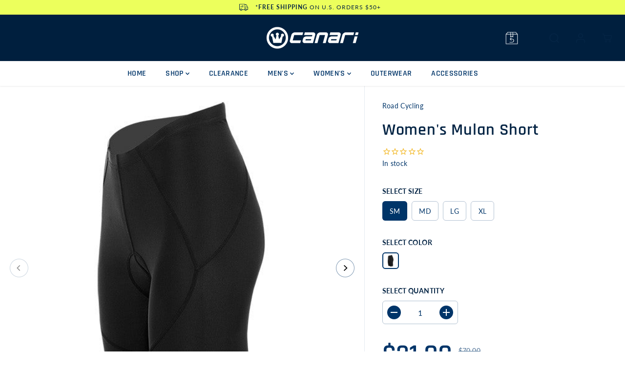

--- FILE ---
content_type: text/html; charset=utf-8
request_url: https://canari.com/products/womens-mulan-short
body_size: 83144
content:















<!doctype html>
<html class="no-js" lang="en">
  <head>
<script type="text/javascript" src="https://edge.personalizer.io/storefront/2.0.0/js/shopify/storefront.min.js?key=qrzxo-vlp5j4r6z6o7sps-k0ea8&shop=canari-cycling-clothing.myshopify.com"></script>
<script>
window.LimeSpot = window.LimeSpot === undefined ? {} : LimeSpot;
LimeSpot.PageInfo = { Type: "Product", ReferenceIdentifier: "7069502996516"};

LimeSpot.StoreInfo = { Theme: "canari-cycling-clothing-shopify/main" };


LimeSpot.CartItems = [];
</script>





    <meta charset="utf-8">
    <meta http-equiv="X-UA-Compatible" content="IE=edge,chrome=1">
    <meta name="viewport" content="width=device-width,initial-scale=1"><meta property="og:site_name" content="Canari">
<meta property="og:url" content="https://canari.com/products/womens-mulan-short">
<meta property="og:title" content="Women&#39;s Mulan Padded Bike Short | Canari Cyclewear">
<meta property="og:type" content="product">
<meta property="og:description" content="From the spin bike to your outdoor cycling adventures, the Canary Mulan Cycling Short has revolutionary technology that can hold up in any riding workout. Moisture-wicking fabric. LILY PAD is engineered to alleviate saddle discomfort and pressure points. Ideal for long and short rides alike.">
<meta property="og:image:width" content="300"/> <meta property="og:image:height" content="300"/><meta property="og:image" content="https://canari.com/cdn/shop/products/2098_WMulanShort_0BK_7bed3365-f302-4fba-a814-efb3a1e6af66.jpg?v=1656369965&width=300"><meta property="og:image" content="https://canari.com/cdn/shop/products/2098_WMulanShort_0BK_back_daca2a22-0ec4-4afb-a0f0-cb53198b5d92.jpg?v=1656369966&width=300"><meta property="og:image" content="https://canari.com/cdn/shop/products/Womens_Lily_Pad_Chamois_5ffeb4fd-792c-4cad-9ab0-39a63986507a.png?v=1656369966&width=300"><meta property="og:image:secure_url" content="https://canari.com/cdn/shop/products/2098_WMulanShort_0BK_7bed3365-f302-4fba-a814-efb3a1e6af66.jpg?v=1656369965&width=300"><meta property="og:image:secure_url" content="https://canari.com/cdn/shop/products/2098_WMulanShort_0BK_back_daca2a22-0ec4-4afb-a0f0-cb53198b5d92.jpg?v=1656369966&width=300"><meta property="og:image:secure_url" content="https://canari.com/cdn/shop/products/Womens_Lily_Pad_Chamois_5ffeb4fd-792c-4cad-9ab0-39a63986507a.png?v=1656369966&width=300"><meta property="og:price:amount" content="21.00">
<meta property="og:price:currency" content="USD"><meta name="twitter:site" content="@canaricyclewear"><meta name="twitter:card" content="summary_large_image">
<meta name="twitter:title" content="Women&#39;s Mulan Padded Bike Short | Canari Cyclewear">
<meta name="twitter:description" content="From the spin bike to your outdoor cycling adventures, the Canary Mulan Cycling Short has revolutionary technology that can hold up in any riding workout. Moisture-wicking fabric. LILY PAD is engineered to alleviate saddle discomfort and pressure points. Ideal for long and short rides alike."><link rel="canonical" href="https://canari.com/products/womens-mulan-short">
    <link rel="preconnect" href="https://cdn.shopify.com" crossorigin><link rel="icon" type="image/png" href="//canari.com/cdn/shop/files/crown_blue.png?crop=center&height=32&v=1613527504&width=32"><link rel="preconnect" href="https://fonts.shopifycdn.com" crossorigin><title>Women&#39;s Mulan Padded Bike Short | Canari Cyclewear</title><meta name="description" content="From the spin bike to your outdoor cycling adventures, the Canary Mulan Cycling Short has revolutionary technology that can hold up in any riding workout. Moisture-wicking fabric. LILY PAD is engineered to alleviate saddle discomfort and pressure points. Ideal for long and short rides alike.">
  <script>window.performance && window.performance.mark && window.performance.mark('shopify.content_for_header.start');</script><meta name="google-site-verification" content="Xd163-ZggaQ_iDiwmqEJQNjfAZpTr-ibwC81RTOsaJA">
<meta id="shopify-digital-wallet" name="shopify-digital-wallet" content="/16853299/digital_wallets/dialog">
<meta name="shopify-checkout-api-token" content="9af30d9c1da99318926c5b33a8003186">
<meta id="in-context-paypal-metadata" data-shop-id="16853299" data-venmo-supported="false" data-environment="production" data-locale="en_US" data-paypal-v4="true" data-currency="USD">
<link rel="alternate" type="application/json+oembed" href="https://canari.com/products/womens-mulan-short.oembed">
<script async="async" src="/checkouts/internal/preloads.js?locale=en-US"></script>
<link rel="preconnect" href="https://shop.app" crossorigin="anonymous">
<script async="async" src="https://shop.app/checkouts/internal/preloads.js?locale=en-US&shop_id=16853299" crossorigin="anonymous"></script>
<script id="apple-pay-shop-capabilities" type="application/json">{"shopId":16853299,"countryCode":"US","currencyCode":"USD","merchantCapabilities":["supports3DS"],"merchantId":"gid:\/\/shopify\/Shop\/16853299","merchantName":"Canari","requiredBillingContactFields":["postalAddress","email","phone"],"requiredShippingContactFields":["postalAddress","email","phone"],"shippingType":"shipping","supportedNetworks":["visa","masterCard","amex","discover","elo","jcb"],"total":{"type":"pending","label":"Canari","amount":"1.00"},"shopifyPaymentsEnabled":true,"supportsSubscriptions":true}</script>
<script id="shopify-features" type="application/json">{"accessToken":"9af30d9c1da99318926c5b33a8003186","betas":["rich-media-storefront-analytics"],"domain":"canari.com","predictiveSearch":true,"shopId":16853299,"locale":"en"}</script>
<script>var Shopify = Shopify || {};
Shopify.shop = "canari-cycling-clothing.myshopify.com";
Shopify.locale = "en";
Shopify.currency = {"active":"USD","rate":"1.0"};
Shopify.country = "US";
Shopify.theme = {"name":"canari-cycling-clothing-shopify\/main","id":162369110052,"schema_name":"Yuva","schema_version":"5.0.0","theme_store_id":null,"role":"main"};
Shopify.theme.handle = "null";
Shopify.theme.style = {"id":null,"handle":null};
Shopify.cdnHost = "canari.com/cdn";
Shopify.routes = Shopify.routes || {};
Shopify.routes.root = "/";</script>
<script type="module">!function(o){(o.Shopify=o.Shopify||{}).modules=!0}(window);</script>
<script>!function(o){function n(){var o=[];function n(){o.push(Array.prototype.slice.apply(arguments))}return n.q=o,n}var t=o.Shopify=o.Shopify||{};t.loadFeatures=n(),t.autoloadFeatures=n()}(window);</script>
<script>
  window.ShopifyPay = window.ShopifyPay || {};
  window.ShopifyPay.apiHost = "shop.app\/pay";
  window.ShopifyPay.redirectState = null;
</script>
<script id="shop-js-analytics" type="application/json">{"pageType":"product"}</script>
<script defer="defer" async type="module" src="//canari.com/cdn/shopifycloud/shop-js/modules/v2/client.init-shop-cart-sync_DtuiiIyl.en.esm.js"></script>
<script defer="defer" async type="module" src="//canari.com/cdn/shopifycloud/shop-js/modules/v2/chunk.common_CUHEfi5Q.esm.js"></script>
<script type="module">
  await import("//canari.com/cdn/shopifycloud/shop-js/modules/v2/client.init-shop-cart-sync_DtuiiIyl.en.esm.js");
await import("//canari.com/cdn/shopifycloud/shop-js/modules/v2/chunk.common_CUHEfi5Q.esm.js");

  window.Shopify.SignInWithShop?.initShopCartSync?.({"fedCMEnabled":true,"windoidEnabled":true});

</script>
<script defer="defer" async type="module" src="//canari.com/cdn/shopifycloud/shop-js/modules/v2/client.payment-terms_CAtGlQYS.en.esm.js"></script>
<script defer="defer" async type="module" src="//canari.com/cdn/shopifycloud/shop-js/modules/v2/chunk.common_CUHEfi5Q.esm.js"></script>
<script defer="defer" async type="module" src="//canari.com/cdn/shopifycloud/shop-js/modules/v2/chunk.modal_BewljZkx.esm.js"></script>
<script type="module">
  await import("//canari.com/cdn/shopifycloud/shop-js/modules/v2/client.payment-terms_CAtGlQYS.en.esm.js");
await import("//canari.com/cdn/shopifycloud/shop-js/modules/v2/chunk.common_CUHEfi5Q.esm.js");
await import("//canari.com/cdn/shopifycloud/shop-js/modules/v2/chunk.modal_BewljZkx.esm.js");

  
</script>
<script>
  window.Shopify = window.Shopify || {};
  if (!window.Shopify.featureAssets) window.Shopify.featureAssets = {};
  window.Shopify.featureAssets['shop-js'] = {"shop-cart-sync":["modules/v2/client.shop-cart-sync_DFoTY42P.en.esm.js","modules/v2/chunk.common_CUHEfi5Q.esm.js"],"init-fed-cm":["modules/v2/client.init-fed-cm_D2UNy1i2.en.esm.js","modules/v2/chunk.common_CUHEfi5Q.esm.js"],"init-shop-email-lookup-coordinator":["modules/v2/client.init-shop-email-lookup-coordinator_BQEe2rDt.en.esm.js","modules/v2/chunk.common_CUHEfi5Q.esm.js"],"shop-cash-offers":["modules/v2/client.shop-cash-offers_3CTtReFF.en.esm.js","modules/v2/chunk.common_CUHEfi5Q.esm.js","modules/v2/chunk.modal_BewljZkx.esm.js"],"shop-button":["modules/v2/client.shop-button_C6oxCjDL.en.esm.js","modules/v2/chunk.common_CUHEfi5Q.esm.js"],"init-windoid":["modules/v2/client.init-windoid_5pix8xhK.en.esm.js","modules/v2/chunk.common_CUHEfi5Q.esm.js"],"avatar":["modules/v2/client.avatar_BTnouDA3.en.esm.js"],"init-shop-cart-sync":["modules/v2/client.init-shop-cart-sync_DtuiiIyl.en.esm.js","modules/v2/chunk.common_CUHEfi5Q.esm.js"],"shop-toast-manager":["modules/v2/client.shop-toast-manager_BYv_8cH1.en.esm.js","modules/v2/chunk.common_CUHEfi5Q.esm.js"],"pay-button":["modules/v2/client.pay-button_FnF9EIkY.en.esm.js","modules/v2/chunk.common_CUHEfi5Q.esm.js"],"shop-login-button":["modules/v2/client.shop-login-button_CH1KUpOf.en.esm.js","modules/v2/chunk.common_CUHEfi5Q.esm.js","modules/v2/chunk.modal_BewljZkx.esm.js"],"init-customer-accounts-sign-up":["modules/v2/client.init-customer-accounts-sign-up_aj7QGgYS.en.esm.js","modules/v2/client.shop-login-button_CH1KUpOf.en.esm.js","modules/v2/chunk.common_CUHEfi5Q.esm.js","modules/v2/chunk.modal_BewljZkx.esm.js"],"init-shop-for-new-customer-accounts":["modules/v2/client.init-shop-for-new-customer-accounts_NbnYRf_7.en.esm.js","modules/v2/client.shop-login-button_CH1KUpOf.en.esm.js","modules/v2/chunk.common_CUHEfi5Q.esm.js","modules/v2/chunk.modal_BewljZkx.esm.js"],"init-customer-accounts":["modules/v2/client.init-customer-accounts_ppedhqCH.en.esm.js","modules/v2/client.shop-login-button_CH1KUpOf.en.esm.js","modules/v2/chunk.common_CUHEfi5Q.esm.js","modules/v2/chunk.modal_BewljZkx.esm.js"],"shop-follow-button":["modules/v2/client.shop-follow-button_CMIBBa6u.en.esm.js","modules/v2/chunk.common_CUHEfi5Q.esm.js","modules/v2/chunk.modal_BewljZkx.esm.js"],"lead-capture":["modules/v2/client.lead-capture_But0hIyf.en.esm.js","modules/v2/chunk.common_CUHEfi5Q.esm.js","modules/v2/chunk.modal_BewljZkx.esm.js"],"checkout-modal":["modules/v2/client.checkout-modal_BBxc70dQ.en.esm.js","modules/v2/chunk.common_CUHEfi5Q.esm.js","modules/v2/chunk.modal_BewljZkx.esm.js"],"shop-login":["modules/v2/client.shop-login_hM3Q17Kl.en.esm.js","modules/v2/chunk.common_CUHEfi5Q.esm.js","modules/v2/chunk.modal_BewljZkx.esm.js"],"payment-terms":["modules/v2/client.payment-terms_CAtGlQYS.en.esm.js","modules/v2/chunk.common_CUHEfi5Q.esm.js","modules/v2/chunk.modal_BewljZkx.esm.js"]};
</script>
<script>(function() {
  var isLoaded = false;
  function asyncLoad() {
    if (isLoaded) return;
    isLoaded = true;
    var urls = ["https:\/\/formbuilder.hulkapps.com\/skeletopapp.js?shop=canari-cycling-clothing.myshopify.com","https:\/\/cdn-stamped-io.azureedge.net\/files\/shopify.v2.min.js?shop=canari-cycling-clothing.myshopify.com","\/\/code.tidio.co\/nwzyvjt47p67ih59wwdfwcb8wduuq77e.js?shop=canari-cycling-clothing.myshopify.com","\/\/code.tidio.co\/miwaztquz4vsengccab4i160fcu7ewjt.js?shop=canari-cycling-clothing.myshopify.com","https:\/\/chimpstatic.com\/mcjs-connected\/js\/users\/d789458513faed048a97ab8f9\/5096bcd9f9f8f3ec2acf31a1d.js?shop=canari-cycling-clothing.myshopify.com","https:\/\/static.returngo.ai\/master.returngo.ai\/returngo.min.js?shop=canari-cycling-clothing.myshopify.com","https:\/\/cdn.nfcube.com\/instafeed-3a91bc53fe74e92e96bd20079cb49594.js?shop=canari-cycling-clothing.myshopify.com","https:\/\/api.fastbundle.co\/scripts\/src.js?shop=canari-cycling-clothing.myshopify.com","https:\/\/api.fastbundle.co\/scripts\/script_tag.js?shop=canari-cycling-clothing.myshopify.com","https:\/\/edge.personalizer.io\/storefront\/2.0.0\/js\/shopify\/storefront.min.js?key=qrzxo-vlp5j4r6z6o7sps-k0ea8\u0026shop=canari-cycling-clothing.myshopify.com","https:\/\/na.shgcdn3.com\/pixel-collector.js?shop=canari-cycling-clothing.myshopify.com","https:\/\/cdn.roseperl.com\/storelocator-prod\/setting\/canari-cycling-clothing-1750223546.js?shop=canari-cycling-clothing.myshopify.com","https:\/\/cdn.roseperl.com\/storelocator-prod\/wtb\/canari-cycling-clothing-1750223547.js?shop=canari-cycling-clothing.myshopify.com","https:\/\/cdn.roseperl.com\/storelocator-prod\/stockist-form\/canari-cycling-clothing-1750223548.js?shop=canari-cycling-clothing.myshopify.com"];
    for (var i = 0; i < urls.length; i++) {
      var s = document.createElement('script');
      s.type = 'text/javascript';
      s.async = true;
      s.src = urls[i];
      var x = document.getElementsByTagName('script')[0];
      x.parentNode.insertBefore(s, x);
    }
  };
  if(window.attachEvent) {
    window.attachEvent('onload', asyncLoad);
  } else {
    window.addEventListener('load', asyncLoad, false);
  }
})();</script>
<script id="__st">var __st={"a":16853299,"offset":-28800,"reqid":"5fb11ffc-709a-41b0-98d1-2bd7eb700d59-1766445799","pageurl":"canari.com\/products\/womens-mulan-short","u":"d53c011aeacc","p":"product","rtyp":"product","rid":7069502996516};</script>
<script>window.ShopifyPaypalV4VisibilityTracking = true;</script>
<script id="captcha-bootstrap">!function(){'use strict';const t='contact',e='account',n='new_comment',o=[[t,t],['blogs',n],['comments',n],[t,'customer']],c=[[e,'customer_login'],[e,'guest_login'],[e,'recover_customer_password'],[e,'create_customer']],r=t=>t.map((([t,e])=>`form[action*='/${t}']:not([data-nocaptcha='true']) input[name='form_type'][value='${e}']`)).join(','),a=t=>()=>t?[...document.querySelectorAll(t)].map((t=>t.form)):[];function s(){const t=[...o],e=r(t);return a(e)}const i='password',u='form_key',d=['recaptcha-v3-token','g-recaptcha-response','h-captcha-response',i],f=()=>{try{return window.sessionStorage}catch{return}},m='__shopify_v',_=t=>t.elements[u];function p(t,e,n=!1){try{const o=window.sessionStorage,c=JSON.parse(o.getItem(e)),{data:r}=function(t){const{data:e,action:n}=t;return t[m]||n?{data:e,action:n}:{data:t,action:n}}(c);for(const[e,n]of Object.entries(r))t.elements[e]&&(t.elements[e].value=n);n&&o.removeItem(e)}catch(o){console.error('form repopulation failed',{error:o})}}const l='form_type',E='cptcha';function T(t){t.dataset[E]=!0}const w=window,h=w.document,L='Shopify',v='ce_forms',y='captcha';let A=!1;((t,e)=>{const n=(g='f06e6c50-85a8-45c8-87d0-21a2b65856fe',I='https://cdn.shopify.com/shopifycloud/storefront-forms-hcaptcha/ce_storefront_forms_captcha_hcaptcha.v1.5.2.iife.js',D={infoText:'Protected by hCaptcha',privacyText:'Privacy',termsText:'Terms'},(t,e,n)=>{const o=w[L][v],c=o.bindForm;if(c)return c(t,g,e,D).then(n);var r;o.q.push([[t,g,e,D],n]),r=I,A||(h.body.append(Object.assign(h.createElement('script'),{id:'captcha-provider',async:!0,src:r})),A=!0)});var g,I,D;w[L]=w[L]||{},w[L][v]=w[L][v]||{},w[L][v].q=[],w[L][y]=w[L][y]||{},w[L][y].protect=function(t,e){n(t,void 0,e),T(t)},Object.freeze(w[L][y]),function(t,e,n,w,h,L){const[v,y,A,g]=function(t,e,n){const i=e?o:[],u=t?c:[],d=[...i,...u],f=r(d),m=r(i),_=r(d.filter((([t,e])=>n.includes(e))));return[a(f),a(m),a(_),s()]}(w,h,L),I=t=>{const e=t.target;return e instanceof HTMLFormElement?e:e&&e.form},D=t=>v().includes(t);t.addEventListener('submit',(t=>{const e=I(t);if(!e)return;const n=D(e)&&!e.dataset.hcaptchaBound&&!e.dataset.recaptchaBound,o=_(e),c=g().includes(e)&&(!o||!o.value);(n||c)&&t.preventDefault(),c&&!n&&(function(t){try{if(!f())return;!function(t){const e=f();if(!e)return;const n=_(t);if(!n)return;const o=n.value;o&&e.removeItem(o)}(t);const e=Array.from(Array(32),(()=>Math.random().toString(36)[2])).join('');!function(t,e){_(t)||t.append(Object.assign(document.createElement('input'),{type:'hidden',name:u})),t.elements[u].value=e}(t,e),function(t,e){const n=f();if(!n)return;const o=[...t.querySelectorAll(`input[type='${i}']`)].map((({name:t})=>t)),c=[...d,...o],r={};for(const[a,s]of new FormData(t).entries())c.includes(a)||(r[a]=s);n.setItem(e,JSON.stringify({[m]:1,action:t.action,data:r}))}(t,e)}catch(e){console.error('failed to persist form',e)}}(e),e.submit())}));const S=(t,e)=>{t&&!t.dataset[E]&&(n(t,e.some((e=>e===t))),T(t))};for(const o of['focusin','change'])t.addEventListener(o,(t=>{const e=I(t);D(e)&&S(e,y())}));const B=e.get('form_key'),M=e.get(l),P=B&&M;t.addEventListener('DOMContentLoaded',(()=>{const t=y();if(P)for(const e of t)e.elements[l].value===M&&p(e,B);[...new Set([...A(),...v().filter((t=>'true'===t.dataset.shopifyCaptcha))])].forEach((e=>S(e,t)))}))}(h,new URLSearchParams(w.location.search),n,t,e,['guest_login'])})(!0,!0)}();</script>
<script integrity="sha256-4kQ18oKyAcykRKYeNunJcIwy7WH5gtpwJnB7kiuLZ1E=" data-source-attribution="shopify.loadfeatures" defer="defer" src="//canari.com/cdn/shopifycloud/storefront/assets/storefront/load_feature-a0a9edcb.js" crossorigin="anonymous"></script>
<script crossorigin="anonymous" defer="defer" src="//canari.com/cdn/shopifycloud/storefront/assets/shopify_pay/storefront-65b4c6d7.js?v=20250812"></script>
<script data-source-attribution="shopify.dynamic_checkout.dynamic.init">var Shopify=Shopify||{};Shopify.PaymentButton=Shopify.PaymentButton||{isStorefrontPortableWallets:!0,init:function(){window.Shopify.PaymentButton.init=function(){};var t=document.createElement("script");t.src="https://canari.com/cdn/shopifycloud/portable-wallets/latest/portable-wallets.en.js",t.type="module",document.head.appendChild(t)}};
</script>
<script data-source-attribution="shopify.dynamic_checkout.buyer_consent">
  function portableWalletsHideBuyerConsent(e){var t=document.getElementById("shopify-buyer-consent"),n=document.getElementById("shopify-subscription-policy-button");t&&n&&(t.classList.add("hidden"),t.setAttribute("aria-hidden","true"),n.removeEventListener("click",e))}function portableWalletsShowBuyerConsent(e){var t=document.getElementById("shopify-buyer-consent"),n=document.getElementById("shopify-subscription-policy-button");t&&n&&(t.classList.remove("hidden"),t.removeAttribute("aria-hidden"),n.addEventListener("click",e))}window.Shopify?.PaymentButton&&(window.Shopify.PaymentButton.hideBuyerConsent=portableWalletsHideBuyerConsent,window.Shopify.PaymentButton.showBuyerConsent=portableWalletsShowBuyerConsent);
</script>
<script>
  function portableWalletsCleanup(e){e&&e.src&&console.error("Failed to load portable wallets script "+e.src);var t=document.querySelectorAll("shopify-accelerated-checkout .shopify-payment-button__skeleton, shopify-accelerated-checkout-cart .wallet-cart-button__skeleton"),e=document.getElementById("shopify-buyer-consent");for(let e=0;e<t.length;e++)t[e].remove();e&&e.remove()}function portableWalletsNotLoadedAsModule(e){e instanceof ErrorEvent&&"string"==typeof e.message&&e.message.includes("import.meta")&&"string"==typeof e.filename&&e.filename.includes("portable-wallets")&&(window.removeEventListener("error",portableWalletsNotLoadedAsModule),window.Shopify.PaymentButton.failedToLoad=e,"loading"===document.readyState?document.addEventListener("DOMContentLoaded",window.Shopify.PaymentButton.init):window.Shopify.PaymentButton.init())}window.addEventListener("error",portableWalletsNotLoadedAsModule);
</script>

<script type="module" src="https://canari.com/cdn/shopifycloud/portable-wallets/latest/portable-wallets.en.js" onError="portableWalletsCleanup(this)" crossorigin="anonymous"></script>
<script nomodule>
  document.addEventListener("DOMContentLoaded", portableWalletsCleanup);
</script>

<link id="shopify-accelerated-checkout-styles" rel="stylesheet" media="screen" href="https://canari.com/cdn/shopifycloud/portable-wallets/latest/accelerated-checkout-backwards-compat.css" crossorigin="anonymous">
<style id="shopify-accelerated-checkout-cart">
        #shopify-buyer-consent {
  margin-top: 1em;
  display: inline-block;
  width: 100%;
}

#shopify-buyer-consent.hidden {
  display: none;
}

#shopify-subscription-policy-button {
  background: none;
  border: none;
  padding: 0;
  text-decoration: underline;
  font-size: inherit;
  cursor: pointer;
}

#shopify-subscription-policy-button::before {
  box-shadow: none;
}

      </style>

<script>window.performance && window.performance.mark && window.performance.mark('shopify.content_for_header.end');</script>
  





  <script type="text/javascript">
    
      window.__shgMoneyFormat = window.__shgMoneyFormat || {"AED":{"currency":"AED","currency_symbol":"د.إ","currency_symbol_location":"left","decimal_places":2,"decimal_separator":".","thousands_separator":","},"AFN":{"currency":"AFN","currency_symbol":"؋","currency_symbol_location":"left","decimal_places":2,"decimal_separator":".","thousands_separator":","},"ALL":{"currency":"ALL","currency_symbol":"L","currency_symbol_location":"left","decimal_places":2,"decimal_separator":".","thousands_separator":","},"AMD":{"currency":"AMD","currency_symbol":"դր.","currency_symbol_location":"left","decimal_places":2,"decimal_separator":".","thousands_separator":","},"ANG":{"currency":"ANG","currency_symbol":"ƒ","currency_symbol_location":"left","decimal_places":2,"decimal_separator":".","thousands_separator":","},"AUD":{"currency":"AUD","currency_symbol":"$","currency_symbol_location":"left","decimal_places":2,"decimal_separator":".","thousands_separator":","},"AWG":{"currency":"AWG","currency_symbol":"ƒ","currency_symbol_location":"left","decimal_places":2,"decimal_separator":".","thousands_separator":","},"AZN":{"currency":"AZN","currency_symbol":"₼","currency_symbol_location":"left","decimal_places":2,"decimal_separator":".","thousands_separator":","},"BAM":{"currency":"BAM","currency_symbol":"КМ","currency_symbol_location":"left","decimal_places":2,"decimal_separator":".","thousands_separator":","},"BBD":{"currency":"BBD","currency_symbol":"$","currency_symbol_location":"left","decimal_places":2,"decimal_separator":".","thousands_separator":","},"BDT":{"currency":"BDT","currency_symbol":"৳","currency_symbol_location":"left","decimal_places":2,"decimal_separator":".","thousands_separator":","},"BGN":{"currency":"BGN","currency_symbol":"лв.","currency_symbol_location":"left","decimal_places":2,"decimal_separator":".","thousands_separator":","},"BIF":{"currency":"BIF","currency_symbol":"Fr","currency_symbol_location":"left","decimal_places":2,"decimal_separator":".","thousands_separator":","},"BND":{"currency":"BND","currency_symbol":"$","currency_symbol_location":"left","decimal_places":2,"decimal_separator":".","thousands_separator":","},"BOB":{"currency":"BOB","currency_symbol":"Bs.","currency_symbol_location":"left","decimal_places":2,"decimal_separator":".","thousands_separator":","},"BSD":{"currency":"BSD","currency_symbol":"$","currency_symbol_location":"left","decimal_places":2,"decimal_separator":".","thousands_separator":","},"BWP":{"currency":"BWP","currency_symbol":"P","currency_symbol_location":"left","decimal_places":2,"decimal_separator":".","thousands_separator":","},"BZD":{"currency":"BZD","currency_symbol":"$","currency_symbol_location":"left","decimal_places":2,"decimal_separator":".","thousands_separator":","},"CAD":{"currency":"CAD","currency_symbol":"$","currency_symbol_location":"left","decimal_places":2,"decimal_separator":".","thousands_separator":","},"CDF":{"currency":"CDF","currency_symbol":"Fr","currency_symbol_location":"left","decimal_places":2,"decimal_separator":".","thousands_separator":","},"CHF":{"currency":"CHF","currency_symbol":"CHF","currency_symbol_location":"left","decimal_places":2,"decimal_separator":".","thousands_separator":","},"CNY":{"currency":"CNY","currency_symbol":"¥","currency_symbol_location":"left","decimal_places":2,"decimal_separator":".","thousands_separator":","},"CRC":{"currency":"CRC","currency_symbol":"₡","currency_symbol_location":"left","decimal_places":2,"decimal_separator":".","thousands_separator":","},"CVE":{"currency":"CVE","currency_symbol":"$","currency_symbol_location":"left","decimal_places":2,"decimal_separator":".","thousands_separator":","},"CZK":{"currency":"CZK","currency_symbol":"Kč","currency_symbol_location":"left","decimal_places":2,"decimal_separator":".","thousands_separator":","},"DJF":{"currency":"DJF","currency_symbol":"Fdj","currency_symbol_location":"left","decimal_places":2,"decimal_separator":".","thousands_separator":","},"DKK":{"currency":"DKK","currency_symbol":"kr.","currency_symbol_location":"left","decimal_places":2,"decimal_separator":".","thousands_separator":","},"DOP":{"currency":"DOP","currency_symbol":"$","currency_symbol_location":"left","decimal_places":2,"decimal_separator":".","thousands_separator":","},"DZD":{"currency":"DZD","currency_symbol":"د.ج","currency_symbol_location":"left","decimal_places":2,"decimal_separator":".","thousands_separator":","},"EGP":{"currency":"EGP","currency_symbol":"ج.م","currency_symbol_location":"left","decimal_places":2,"decimal_separator":".","thousands_separator":","},"ETB":{"currency":"ETB","currency_symbol":"Br","currency_symbol_location":"left","decimal_places":2,"decimal_separator":".","thousands_separator":","},"EUR":{"currency":"EUR","currency_symbol":"€","currency_symbol_location":"left","decimal_places":2,"decimal_separator":".","thousands_separator":","},"FJD":{"currency":"FJD","currency_symbol":"$","currency_symbol_location":"left","decimal_places":2,"decimal_separator":".","thousands_separator":","},"FKP":{"currency":"FKP","currency_symbol":"£","currency_symbol_location":"left","decimal_places":2,"decimal_separator":".","thousands_separator":","},"GBP":{"currency":"GBP","currency_symbol":"£","currency_symbol_location":"left","decimal_places":2,"decimal_separator":".","thousands_separator":","},"GMD":{"currency":"GMD","currency_symbol":"D","currency_symbol_location":"left","decimal_places":2,"decimal_separator":".","thousands_separator":","},"GNF":{"currency":"GNF","currency_symbol":"Fr","currency_symbol_location":"left","decimal_places":2,"decimal_separator":".","thousands_separator":","},"GTQ":{"currency":"GTQ","currency_symbol":"Q","currency_symbol_location":"left","decimal_places":2,"decimal_separator":".","thousands_separator":","},"GYD":{"currency":"GYD","currency_symbol":"$","currency_symbol_location":"left","decimal_places":2,"decimal_separator":".","thousands_separator":","},"HKD":{"currency":"HKD","currency_symbol":"$","currency_symbol_location":"left","decimal_places":2,"decimal_separator":".","thousands_separator":","},"HNL":{"currency":"HNL","currency_symbol":"L","currency_symbol_location":"left","decimal_places":2,"decimal_separator":".","thousands_separator":","},"HUF":{"currency":"HUF","currency_symbol":"Ft","currency_symbol_location":"left","decimal_places":2,"decimal_separator":".","thousands_separator":","},"IDR":{"currency":"IDR","currency_symbol":"Rp","currency_symbol_location":"left","decimal_places":2,"decimal_separator":".","thousands_separator":","},"ILS":{"currency":"ILS","currency_symbol":"₪","currency_symbol_location":"left","decimal_places":2,"decimal_separator":".","thousands_separator":","},"INR":{"currency":"INR","currency_symbol":"₹","currency_symbol_location":"left","decimal_places":2,"decimal_separator":".","thousands_separator":","},"ISK":{"currency":"ISK","currency_symbol":"kr.","currency_symbol_location":"left","decimal_places":2,"decimal_separator":".","thousands_separator":","},"JMD":{"currency":"JMD","currency_symbol":"$","currency_symbol_location":"left","decimal_places":2,"decimal_separator":".","thousands_separator":","},"JPY":{"currency":"JPY","currency_symbol":"¥","currency_symbol_location":"left","decimal_places":2,"decimal_separator":".","thousands_separator":","},"KES":{"currency":"KES","currency_symbol":"KSh","currency_symbol_location":"left","decimal_places":2,"decimal_separator":".","thousands_separator":","},"KGS":{"currency":"KGS","currency_symbol":"som","currency_symbol_location":"left","decimal_places":2,"decimal_separator":".","thousands_separator":","},"KHR":{"currency":"KHR","currency_symbol":"៛","currency_symbol_location":"left","decimal_places":2,"decimal_separator":".","thousands_separator":","},"KMF":{"currency":"KMF","currency_symbol":"Fr","currency_symbol_location":"left","decimal_places":2,"decimal_separator":".","thousands_separator":","},"KRW":{"currency":"KRW","currency_symbol":"₩","currency_symbol_location":"left","decimal_places":2,"decimal_separator":".","thousands_separator":","},"KYD":{"currency":"KYD","currency_symbol":"$","currency_symbol_location":"left","decimal_places":2,"decimal_separator":".","thousands_separator":","},"KZT":{"currency":"KZT","currency_symbol":"₸","currency_symbol_location":"left","decimal_places":2,"decimal_separator":".","thousands_separator":","},"LAK":{"currency":"LAK","currency_symbol":"₭","currency_symbol_location":"left","decimal_places":2,"decimal_separator":".","thousands_separator":","},"LBP":{"currency":"LBP","currency_symbol":"ل.ل","currency_symbol_location":"left","decimal_places":2,"decimal_separator":".","thousands_separator":","},"LKR":{"currency":"LKR","currency_symbol":"₨","currency_symbol_location":"left","decimal_places":2,"decimal_separator":".","thousands_separator":","},"MAD":{"currency":"MAD","currency_symbol":"د.م.","currency_symbol_location":"left","decimal_places":2,"decimal_separator":".","thousands_separator":","},"MDL":{"currency":"MDL","currency_symbol":"L","currency_symbol_location":"left","decimal_places":2,"decimal_separator":".","thousands_separator":","},"MKD":{"currency":"MKD","currency_symbol":"ден","currency_symbol_location":"left","decimal_places":2,"decimal_separator":".","thousands_separator":","},"MMK":{"currency":"MMK","currency_symbol":"K","currency_symbol_location":"left","decimal_places":2,"decimal_separator":".","thousands_separator":","},"MNT":{"currency":"MNT","currency_symbol":"₮","currency_symbol_location":"left","decimal_places":2,"decimal_separator":".","thousands_separator":","},"MOP":{"currency":"MOP","currency_symbol":"P","currency_symbol_location":"left","decimal_places":2,"decimal_separator":".","thousands_separator":","},"MUR":{"currency":"MUR","currency_symbol":"₨","currency_symbol_location":"left","decimal_places":2,"decimal_separator":".","thousands_separator":","},"MVR":{"currency":"MVR","currency_symbol":"MVR","currency_symbol_location":"left","decimal_places":2,"decimal_separator":".","thousands_separator":","},"MWK":{"currency":"MWK","currency_symbol":"MK","currency_symbol_location":"left","decimal_places":2,"decimal_separator":".","thousands_separator":","},"MYR":{"currency":"MYR","currency_symbol":"RM","currency_symbol_location":"left","decimal_places":2,"decimal_separator":".","thousands_separator":","},"NGN":{"currency":"NGN","currency_symbol":"₦","currency_symbol_location":"left","decimal_places":2,"decimal_separator":".","thousands_separator":","},"NIO":{"currency":"NIO","currency_symbol":"C$","currency_symbol_location":"left","decimal_places":2,"decimal_separator":".","thousands_separator":","},"NPR":{"currency":"NPR","currency_symbol":"Rs.","currency_symbol_location":"left","decimal_places":2,"decimal_separator":".","thousands_separator":","},"NZD":{"currency":"NZD","currency_symbol":"$","currency_symbol_location":"left","decimal_places":2,"decimal_separator":".","thousands_separator":","},"PEN":{"currency":"PEN","currency_symbol":"S/","currency_symbol_location":"left","decimal_places":2,"decimal_separator":".","thousands_separator":","},"PGK":{"currency":"PGK","currency_symbol":"K","currency_symbol_location":"left","decimal_places":2,"decimal_separator":".","thousands_separator":","},"PHP":{"currency":"PHP","currency_symbol":"₱","currency_symbol_location":"left","decimal_places":2,"decimal_separator":".","thousands_separator":","},"PKR":{"currency":"PKR","currency_symbol":"₨","currency_symbol_location":"left","decimal_places":2,"decimal_separator":".","thousands_separator":","},"PLN":{"currency":"PLN","currency_symbol":"zł","currency_symbol_location":"left","decimal_places":2,"decimal_separator":".","thousands_separator":","},"PYG":{"currency":"PYG","currency_symbol":"₲","currency_symbol_location":"left","decimal_places":2,"decimal_separator":".","thousands_separator":","},"QAR":{"currency":"QAR","currency_symbol":"ر.ق","currency_symbol_location":"left","decimal_places":2,"decimal_separator":".","thousands_separator":","},"RON":{"currency":"RON","currency_symbol":"Lei","currency_symbol_location":"left","decimal_places":2,"decimal_separator":".","thousands_separator":","},"RSD":{"currency":"RSD","currency_symbol":"РСД","currency_symbol_location":"left","decimal_places":2,"decimal_separator":".","thousands_separator":","},"RWF":{"currency":"RWF","currency_symbol":"FRw","currency_symbol_location":"left","decimal_places":2,"decimal_separator":".","thousands_separator":","},"SAR":{"currency":"SAR","currency_symbol":"ر.س","currency_symbol_location":"left","decimal_places":2,"decimal_separator":".","thousands_separator":","},"SBD":{"currency":"SBD","currency_symbol":"$","currency_symbol_location":"left","decimal_places":2,"decimal_separator":".","thousands_separator":","},"SEK":{"currency":"SEK","currency_symbol":"kr","currency_symbol_location":"left","decimal_places":2,"decimal_separator":".","thousands_separator":","},"SGD":{"currency":"SGD","currency_symbol":"$","currency_symbol_location":"left","decimal_places":2,"decimal_separator":".","thousands_separator":","},"SHP":{"currency":"SHP","currency_symbol":"£","currency_symbol_location":"left","decimal_places":2,"decimal_separator":".","thousands_separator":","},"SLL":{"currency":"SLL","currency_symbol":"Le","currency_symbol_location":"left","decimal_places":2,"decimal_separator":".","thousands_separator":","},"STD":{"currency":"STD","currency_symbol":"Db","currency_symbol_location":"left","decimal_places":2,"decimal_separator":".","thousands_separator":","},"THB":{"currency":"THB","currency_symbol":"฿","currency_symbol_location":"left","decimal_places":2,"decimal_separator":".","thousands_separator":","},"TJS":{"currency":"TJS","currency_symbol":"ЅМ","currency_symbol_location":"left","decimal_places":2,"decimal_separator":".","thousands_separator":","},"TOP":{"currency":"TOP","currency_symbol":"T$","currency_symbol_location":"left","decimal_places":2,"decimal_separator":".","thousands_separator":","},"TTD":{"currency":"TTD","currency_symbol":"$","currency_symbol_location":"left","decimal_places":2,"decimal_separator":".","thousands_separator":","},"TWD":{"currency":"TWD","currency_symbol":"$","currency_symbol_location":"left","decimal_places":2,"decimal_separator":".","thousands_separator":","},"TZS":{"currency":"TZS","currency_symbol":"Sh","currency_symbol_location":"left","decimal_places":2,"decimal_separator":".","thousands_separator":","},"UAH":{"currency":"UAH","currency_symbol":"₴","currency_symbol_location":"left","decimal_places":2,"decimal_separator":".","thousands_separator":","},"UGX":{"currency":"UGX","currency_symbol":"USh","currency_symbol_location":"left","decimal_places":2,"decimal_separator":".","thousands_separator":","},"USD":{"currency":"USD","currency_symbol":"$","currency_symbol_location":"left","decimal_places":2,"decimal_separator":".","thousands_separator":","},"UYU":{"currency":"UYU","currency_symbol":"$U","currency_symbol_location":"left","decimal_places":2,"decimal_separator":".","thousands_separator":","},"UZS":{"currency":"UZS","currency_symbol":"so'm","currency_symbol_location":"left","decimal_places":2,"decimal_separator":".","thousands_separator":","},"VND":{"currency":"VND","currency_symbol":"₫","currency_symbol_location":"left","decimal_places":2,"decimal_separator":".","thousands_separator":","},"VUV":{"currency":"VUV","currency_symbol":"Vt","currency_symbol_location":"left","decimal_places":2,"decimal_separator":".","thousands_separator":","},"WST":{"currency":"WST","currency_symbol":"T","currency_symbol_location":"left","decimal_places":2,"decimal_separator":".","thousands_separator":","},"XAF":{"currency":"XAF","currency_symbol":"CFA","currency_symbol_location":"left","decimal_places":2,"decimal_separator":".","thousands_separator":","},"XCD":{"currency":"XCD","currency_symbol":"$","currency_symbol_location":"left","decimal_places":2,"decimal_separator":".","thousands_separator":","},"XOF":{"currency":"XOF","currency_symbol":"Fr","currency_symbol_location":"left","decimal_places":2,"decimal_separator":".","thousands_separator":","},"XPF":{"currency":"XPF","currency_symbol":"Fr","currency_symbol_location":"left","decimal_places":2,"decimal_separator":".","thousands_separator":","},"YER":{"currency":"YER","currency_symbol":"﷼","currency_symbol_location":"left","decimal_places":2,"decimal_separator":".","thousands_separator":","}};
    
    window.__shgCurrentCurrencyCode = window.__shgCurrentCurrencyCode || {
      currency: "USD",
      currency_symbol: "$",
      decimal_separator: ".",
      thousands_separator: ",",
      decimal_places: 2,
      currency_symbol_location: "left"
    };
  </script>



    <script>
      document.documentElement.className = document.documentElement.className.replace('no-js', 'js');
    </script><style>
  /*============= page loader css start ========*/
  .yv-page-loader {
    position: fixed;
    width: 100%;
    height: 100%;
    background-color: rgba(255, 255, 255, 1);
    left: 0;
    top: 0;
    display: flex;
    align-items: center;
    justify-content: center;
    z-index: 99;
    opacity: 0;
    transform: translateY(-100%);
  }

  .page-loading .yv-page-loader {
    opacity: 1;
    transform: translateY(0);
  }

  .yv-page-loader img {
    max-width: 100px;
  }

  /*============= page loader css end ========*/
</style>

<link rel="preload" as="style" href="//canari.com/cdn/shop/t/18/assets/variable.css?v=130055348798651810131762366923">

<link href="//canari.com/cdn/shop/t/18/assets/variable.css?v=130055348798651810131762366923" rel="stylesheet" type="text/css" media="all" />
<link rel="preload" as="style" href="//canari.com/cdn/shop/t/18/assets/common.min.css?v=139812605000011872181746808610">

<link rel="preload" as="style" href="//canari.com/cdn/shop/t/18/assets/header.min.css?v=77474623521928169481746808611">

<link rel="preload" as="style" href="//canari.com/cdn/shop/t/18/assets/footer.min.css?v=88334433917792440771746808610">


<link rel="preload" as="style" href="//canari.com/cdn/shop/t/18/assets/theme.min.css?v=156338492220084117801746808610">

<link rel="preload" as="style" href="//canari.com/cdn/shop/t/18/assets/responsive.min.css?v=1995500150861479421746808612">

<link rel="preload" as="style" href="//canari.com/cdn/shop/t/18/assets/fancybox.min.css?v=82321193459872401151746808612">

<link rel="preload" as="style" href="//canari.com/cdn/shop/t/18/assets/flickity.min.css?v=58391348945399336901746808615">


  <link rel="preload" as="style" href="//canari.com/cdn/shop/t/18/assets/aos.css?v=114628232695009691351746808610">



<link href="//canari.com/cdn/shop/t/18/assets/flickity.min.css?v=58391348945399336901746808615" rel="stylesheet" type="text/css" media="all" />

<link href="//canari.com/cdn/shop/t/18/assets/fancybox.min.css?v=82321193459872401151746808612" rel="stylesheet" type="text/css" media="all" />

<link href="//canari.com/cdn/shop/t/18/assets/common.min.css?v=139812605000011872181746808610" rel="stylesheet" type="text/css" media="all" />

<link href="//canari.com/cdn/shop/t/18/assets/header.min.css?v=77474623521928169481746808611" rel="stylesheet" type="text/css" media="all" />

<link href="//canari.com/cdn/shop/t/18/assets/footer.min.css?v=88334433917792440771746808610" rel="stylesheet" type="text/css" media="all" />

<link href="//canari.com/cdn/shop/t/18/assets/theme.min.css?v=156338492220084117801746808610" rel="stylesheet" type="text/css" media="all" />

<link href="//canari.com/cdn/shop/t/18/assets/responsive.min.css?v=1995500150861479421746808612" rel="stylesheet" type="text/css" media="all" />


<link href="//canari.com/cdn/shop/t/18/assets/aos.css?v=114628232695009691351746808610" rel="stylesheet" type="text/css" media="all" />



<link rel="stylesheet" href="https://cdn.shopify.com/shopifycloud/model-viewer-ui/assets/v1.0/model-viewer-ui.css" />

<script>       
  var focusElement = '';
  var productSlider;
  var productThumbSlider; 
  
    const moneyFormat = '${{amount}}';
    const moneyFormatWithoutCurrency = '{{amount}}';
  
  const freeShippingBarText = `Spend ||amount|| more to get FREE Shipping (USA).`;
  const freeShippingBarSuccessText = `You have earned FREE Shipping on your order!`;
  const shopCurrency = `USD`;
  const freeShippingBarAmount = 5000;const freeShippingBarStatus = false;const addToCartText = 'Add to cart';
  const preorderText = 'Preorder';
  const preorderStatus = false;
  const soldOutText = 'Sold out';
  const saleText = 'Sale';
  const saleOffText = 'OFF';
  const regularPriceText = 'Regular price';
  const comparePriceText = 'Sale price'; 
  const savedPriceText = 'You saved';
  const unitPriceText = 'Unit price';
  const priceVariText = 'From [[price]]';
  const cartTitleLabel = 'Your cart';
  const errorLabel = 'Error';
  const notAvailableLabel = 'We do not ship to this destination.';
  const variantStyle = 'swatch';
  const pickUpAvialabiliyHeading = 'Pick up availability';
  const productGridContentAlignment = 'text-center';
  const unavailableText = 'Unavailable';
  const oneTimePurchaseText = 'One Time Purchase';
  const showSavedAmount = true;
  const savedAmountStyle = 'percentage';
  const quickViewHeading = 'Quick View';
  const searchPageResults = true;
  const searchArticleResults = true;
  const searchDrawerProductHead = 'Products';
  const searchDrawerArticleHead = 'Articles';
  const searchDrawerPageHead = 'Pages';
  const searchAllResultText = 'See all Results';
  const searchRecentTitleText = 'Recent Search';
  const searchNoResultText = 'No Result Found.';
  const searchForText = 'Search for';
  const searchResultText = 'Results';
  const searchNoSuggestionText = 'No suggestions found.';
  const searchProductImageHeight = 'image-square';
  const searchArticleImageHeight = 'image-landscape';
  const showMoreText = 'Show More';
  const showLessText = 'Show Less';
  const readMoreText = 'Read More';
  const animationStatus = true;
  const rootUrl = '/';
  const cartUrl = '/cart.js';
  const mainCartUrl = '/cart';
  const cartStatusEmpty = `Your cart is empty.`;
  const cartStatusNotEmpty = `Your cart has already some items.`;var emptyCartStatus = true;const cartAdd = '/cart/add';
  const cartAddUrl = '/cart/add.js';
  const cartUpdateUrl = '/cart/update.js';
  const cartChangeUrl = '/cart/change.js';
  const cartClearUrl = '/cart/clear.js';
  const cartChangeError = "You can only add [qty] of this item to your cart.";
  const productRecommendationUrl = '/recommendations/products';
  const googleMapApiKey = 'AIzaSyCkbJdL6TsrKxl5rI5RLUy_onR6dVvXJjM';
  const searchUrl = '/search';
  const preLoadLoadGif = `<div class="yv_load">
          <svg xmlns="http://www.w3.org/2000/svg" xmlns:xlink="http://www.w3.org/1999/xlink"
               style="margin: auto; display: block; shape-rendering: auto;"
               width="200px" height="200px" viewBox="0 0 100 100" preserveAspectRatio="xMidYMid" class="svg-loader" >
            <circle cx="50" cy="50" fill="none" stroke="#dddddd" stroke-width="6" r="35" stroke-dasharray="164.93361431346415 56.97787143782138">
              <animateTransform attributeName="transform" type="rotate" repeatCount="indefinite" dur="1s" values="0 50 50;360 50 50" keyTimes="0;1"/>
            </circle>
          </svg>
    </div>`;
  const noImage = `<svg class="placeholder-svg" xmlns="http://www.w3.org/2000/svg" viewBox="0 0 525.5 525.5"><path d="M324.5 212.7H203c-1.6 0-2.8 1.3-2.8 2.8V308c0 1.6 1.3 2.8 2.8 2.8h121.6c1.6 0 2.8-1.3 2.8-2.8v-92.5c0-1.6-1.3-2.8-2.9-2.8zm1.1 95.3c0 .6-.5 1.1-1.1 1.1H203c-.6 0-1.1-.5-1.1-1.1v-92.5c0-.6.5-1.1 1.1-1.1h121.6c.6 0 1.1.5 1.1 1.1V308z"/><path d="M210.4 299.5H240v.1s.1 0 .2-.1h75.2v-76.2h-105v76.2zm1.8-7.2l20-20c1.6-1.6 3.8-2.5 6.1-2.5s4.5.9 6.1 2.5l1.5 1.5 16.8 16.8c-12.9 3.3-20.7 6.3-22.8 7.2h-27.7v-5.5zm101.5-10.1c-20.1 1.7-36.7 4.8-49.1 7.9l-16.9-16.9 26.3-26.3c1.6-1.6 3.8-2.5 6.1-2.5s4.5.9 6.1 2.5l27.5 27.5v7.8zm-68.9 15.5c9.7-3.5 33.9-10.9 68.9-13.8v13.8h-68.9zm68.9-72.7v46.8l-26.2-26.2c-1.9-1.9-4.5-3-7.3-3s-5.4 1.1-7.3 3l-26.3 26.3-.9-.9c-1.9-1.9-4.5-3-7.3-3s-5.4 1.1-7.3 3l-18.8 18.8V225h101.4z"/><path d="M232.8 254c4.6 0 8.3-3.7 8.3-8.3s-3.7-8.3-8.3-8.3-8.3 3.7-8.3 8.3 3.7 8.3 8.3 8.3zm0-14.9c3.6 0 6.6 2.9 6.6 6.6s-2.9 6.6-6.6 6.6-6.6-2.9-6.6-6.6 3-6.6 6.6-6.6z"/></svg>`;
  const noProductImage = `<svg class="placeholder-svg" xmlns="http://www.w3.org/2000/svg" viewBox="0 0 525.5 525.5"><path d="M375.5 345.2c0-.1 0-.1 0 0 0-.1 0-.1 0 0-1.1-2.9-2.3-5.5-3.4-7.8-1.4-4.7-2.4-13.8-.5-19.8 3.4-10.6 3.6-40.6 1.2-54.5-2.3-14-12.3-29.8-18.5-36.9-5.3-6.2-12.8-14.9-15.4-17.9 8.6-5.6 13.3-13.3 14-23 0-.3 0-.6.1-.8.4-4.1-.6-9.9-3.9-13.5-2.1-2.3-4.8-3.5-8-3.5h-54.9c-.8-7.1-3-13-5.2-17.5-6.8-13.9-12.5-16.5-21.2-16.5h-.7c-8.7 0-14.4 2.5-21.2 16.5-2.2 4.5-4.4 10.4-5.2 17.5h-48.5c-3.2 0-5.9 1.2-8 3.5-3.2 3.6-4.3 9.3-3.9 13.5 0 .2 0 .5.1.8.7 9.8 5.4 17.4 14 23-2.6 3.1-10.1 11.7-15.4 17.9-6.1 7.2-16.1 22.9-18.5 36.9-2.2 13.3-1.2 47.4 1 54.9 1.1 3.8 1.4 14.5-.2 19.4-1.2 2.4-2.3 5-3.4 7.9-4.4 11.6-6.2 26.3-5 32.6 1.8 9.9 16.5 14.4 29.4 14.4h176.8c12.9 0 27.6-4.5 29.4-14.4 1.2-6.5-.5-21.1-5-32.7zm-97.7-178c.3-3.2.8-10.6-.2-18 2.4 4.3 5 10.5 5.9 18h-5.7zm-36.3-17.9c-1 7.4-.5 14.8-.2 18h-5.7c.9-7.5 3.5-13.7 5.9-18zm4.5-6.9c0-.1.1-.2.1-.4 4.4-5.3 8.4-5.8 13.1-5.8h.7c4.7 0 8.7.6 13.1 5.8 0 .1 0 .2.1.4 3.2 8.9 2.2 21.2 1.8 25h-30.7c-.4-3.8-1.3-16.1 1.8-25zm-70.7 42.5c0-.3 0-.6-.1-.9-.3-3.4.5-8.4 3.1-11.3 1-1.1 2.1-1.7 3.4-2.1l-.6.6c-2.8 3.1-3.7 8.1-3.3 11.6 0 .2 0 .5.1.8.3 3.5.9 11.7 10.6 18.8.3.2.8.2 1-.2.2-.3.2-.8-.2-1-9.2-6.7-9.8-14.4-10-17.7 0-.3 0-.6-.1-.8-.3-3.2.5-7.7 3-10.5.8-.8 1.7-1.5 2.6-1.9h155.7c1 .4 1.9 1.1 2.6 1.9 2.5 2.8 3.3 7.3 3 10.5 0 .2 0 .5-.1.8-.3 3.6-1 13.1-13.8 20.1-.3.2-.5.6-.3 1 .1.2.4.4.6.4.1 0 .2 0 .3-.1 13.5-7.5 14.3-17.5 14.6-21.3 0-.3 0-.5.1-.8.4-3.5-.5-8.5-3.3-11.6l-.6-.6c1.3.4 2.5 1.1 3.4 2.1 2.6 2.9 3.5 7.9 3.1 11.3 0 .3 0 .6-.1.9-1.5 20.9-23.6 31.4-65.5 31.4h-43.8c-41.8 0-63.9-10.5-65.4-31.4zm91 89.1h-7c0-1.5 0-3-.1-4.2-.2-12.5-2.2-31.1-2.7-35.1h3.6c.8 0 1.4-.6 1.4-1.4v-14.1h2.4v14.1c0 .8.6 1.4 1.4 1.4h3.7c-.4 3.9-2.4 22.6-2.7 35.1v4.2zm65.3 11.9h-16.8c-.4 0-.7.3-.7.7 0 .4.3.7.7.7h16.8v2.8h-62.2c0-.9-.1-1.9-.1-2.8h33.9c.4 0 .7-.3.7-.7 0-.4-.3-.7-.7-.7h-33.9c-.1-3.2-.1-6.3-.1-9h62.5v9zm-12.5 24.4h-6.3l.2-1.6h5.9l.2 1.6zm-5.8-4.5l1.6-12.3h2l1.6 12.3h-5.2zm-57-19.9h-62.4v-9h62.5c0 2.7 0 5.8-.1 9zm-62.4 1.4h62.4c0 .9-.1 1.8-.1 2.8H194v-2.8zm65.2 0h7.3c0 .9.1 1.8.1 2.8H259c.1-.9.1-1.8.1-2.8zm7.2-1.4h-7.2c.1-3.2.1-6.3.1-9h7c0 2.7 0 5.8.1 9zm-7.7-66.7v6.8h-9v-6.8h9zm-8.9 8.3h9v.7h-9v-.7zm0 2.1h9v2.3h-9v-2.3zm26-1.4h-9v-.7h9v.7zm-9 3.7v-2.3h9v2.3h-9zm9-5.9h-9v-6.8h9v6.8zm-119.3 91.1c-2.1-7.1-3-40.9-.9-53.6 2.2-13.5 11.9-28.6 17.8-35.6 5.6-6.5 13.5-15.7 15.7-18.3 11.4 6.4 28.7 9.6 51.8 9.6h6v14.1c0 .8.6 1.4 1.4 1.4h5.4c.3 3.1 2.4 22.4 2.7 35.1 0 1.2.1 2.6.1 4.2h-63.9c-.8 0-1.4.6-1.4 1.4v16.1c0 .8.6 1.4 1.4 1.4H256c-.8 11.8-2.8 24.7-8 33.3-2.6 4.4-4.9 8.5-6.9 12.2-.4.7-.1 1.6.6 1.9.2.1.4.2.6.2.5 0 1-.3 1.3-.8 1.9-3.7 4.2-7.7 6.8-12.1 5.4-9.1 7.6-22.5 8.4-34.7h7.8c.7 11.2 2.6 23.5 7.1 32.4.2.5.8.8 1.3.8.2 0 .4 0 .6-.2.7-.4 1-1.2.6-1.9-4.3-8.5-6.1-20.3-6.8-31.1H312l-2.4 18.6c-.1.4.1.8.3 1.1.3.3.7.5 1.1.5h9.6c.4 0 .8-.2 1.1-.5.3-.3.4-.7.3-1.1l-2.4-18.6H333c.8 0 1.4-.6 1.4-1.4v-16.1c0-.8-.6-1.4-1.4-1.4h-63.9c0-1.5 0-2.9.1-4.2.2-12.7 2.3-32 2.7-35.1h5.2c.8 0 1.4-.6 1.4-1.4v-14.1h6.2c23.1 0 40.4-3.2 51.8-9.6 2.3 2.6 10.1 11.8 15.7 18.3 5.9 6.9 15.6 22.1 17.8 35.6 2.2 13.4 2 43.2-1.1 53.1-1.2 3.9-1.4 8.7-1 13-1.7-2.8-2.9-4.4-3-4.6-.2-.3-.6-.5-.9-.6h-.5c-.2 0-.4.1-.5.2-.6.5-.8 1.4-.3 2 0 0 .2.3.5.8 1.4 2.1 5.6 8.4 8.9 16.7h-42.9v-43.8c0-.8-.6-1.4-1.4-1.4s-1.4.6-1.4 1.4v44.9c0 .1-.1.2-.1.3 0 .1 0 .2.1.3v9c-1.1 2-3.9 3.7-10.5 3.7h-7.5c-.4 0-.7.3-.7.7 0 .4.3.7.7.7h7.5c5 0 8.5-.9 10.5-2.8-.1 3.1-1.5 6.5-10.5 6.5H210.4c-9 0-10.5-3.4-10.5-6.5 2 1.9 5.5 2.8 10.5 2.8h67.4c.4 0 .7-.3.7-.7 0-.4-.3-.7-.7-.7h-67.4c-6.7 0-9.4-1.7-10.5-3.7v-54.5c0-.8-.6-1.4-1.4-1.4s-1.4.6-1.4 1.4v43.8h-43.6c4.2-10.2 9.4-17.4 9.5-17.5.5-.6.3-1.5-.3-2s-1.5-.3-2 .3c-.1.2-1.4 2-3.2 5 .1-4.9-.4-10.2-1.1-12.8zm221.4 60.2c-1.5 8.3-14.9 12-26.6 12H174.4c-11.8 0-25.1-3.8-26.6-12-1-5.7.6-19.3 4.6-30.2H197v9.8c0 6.4 4.5 9.7 13.4 9.7h105.4c8.9 0 13.4-3.3 13.4-9.7v-9.8h44c4 10.9 5.6 24.5 4.6 30.2z"/><path d="M286.1 359.3c0 .4.3.7.7.7h14.7c.4 0 .7-.3.7-.7 0-.4-.3-.7-.7-.7h-14.7c-.3 0-.7.3-.7.7zm5.3-145.6c13.5-.5 24.7-2.3 33.5-5.3.4-.1.6-.5.4-.9-.1-.4-.5-.6-.9-.4-8.6 3-19.7 4.7-33 5.2-.4 0-.7.3-.7.7 0 .4.3.7.7.7zm-11.3.1c.4 0 .7-.3.7-.7 0-.4-.3-.7-.7-.7H242c-19.9 0-35.3-2.5-45.9-7.4-.4-.2-.8 0-.9.3-.2.4 0 .8.3.9 10.8 5 26.4 7.5 46.5 7.5h38.1zm-7.2 116.9c.4.1.9.1 1.4.1 1.7 0 3.4-.7 4.7-1.9 1.4-1.4 1.9-3.2 1.5-5-.2-.8-.9-1.2-1.7-1.1-.8.2-1.2.9-1.1 1.7.3 1.2-.4 2-.7 2.4-.9.9-2.2 1.3-3.4 1-.8-.2-1.5.3-1.7 1.1s.2 1.5 1 1.7z"/><path d="M275.5 331.6c-.8 0-1.4.6-1.5 1.4 0 .8.6 1.4 1.4 1.5h.3c3.6 0 7-2.8 7.7-6.3.2-.8-.4-1.5-1.1-1.7-.8-.2-1.5.4-1.7 1.1-.4 2.3-2.8 4.2-5.1 4zm5.4 1.6c-.6.5-.6 1.4-.1 2 1.1 1.3 2.5 2.2 4.2 2.8.2.1.3.1.5.1.6 0 1.1-.3 1.3-.9.3-.7-.1-1.6-.8-1.8-1.2-.5-2.2-1.2-3-2.1-.6-.6-1.5-.6-2.1-.1zm-38.2 12.7c.5 0 .9 0 1.4-.1.8-.2 1.3-.9 1.1-1.7-.2-.8-.9-1.3-1.7-1.1-1.2.3-2.5-.1-3.4-1-.4-.4-1-1.2-.8-2.4.2-.8-.3-1.5-1.1-1.7-.8-.2-1.5.3-1.7 1.1-.4 1.8.1 3.7 1.5 5 1.2 1.2 2.9 1.9 4.7 1.9z"/><path d="M241.2 349.6h.3c.8 0 1.4-.7 1.4-1.5s-.7-1.4-1.5-1.4c-2.3.1-4.6-1.7-5.1-4-.2-.8-.9-1.3-1.7-1.1-.8.2-1.3.9-1.1 1.7.7 3.5 4.1 6.3 7.7 6.3zm-9.7 3.6c.2 0 .3 0 .5-.1 1.6-.6 3-1.6 4.2-2.8.5-.6.5-1.5-.1-2s-1.5-.5-2 .1c-.8.9-1.8 1.6-3 2.1-.7.3-1.1 1.1-.8 1.8 0 .6.6.9 1.2.9z"/></svg>`;
  const noResultFound = `<div class="nodatafound_wrapper">
  <div class="nodatafound_box">
    <svg width="113" height="112" viewBox="0 0 113 112" fill="none" xmlns="http://www.w3.org/2000/svg">
      <path opacity="0.6" d="M54.7148 112C84.5491 112 108.715 87.8144 108.715 58C108.715 28.1856 84.5292 4 54.7148 4C24.9005 4 0.714844 28.1459 0.714844 57.9602C0.714844 87.7746 24.9005 112 54.7148 112Z" fill="#DFDFDF"/>
      <path d="M83.8909 16H23.5188C19.7455 16 16.7148 19.1593 16.7148 23H90.7148C90.6948 19.118 87.6641 16 83.8909 16Z" fill="#D9D9D9"/>
      <path d="M16.755 23H90.7148V78.6662C90.7148 81.1631 89.7119 83.5213 87.9466 85.2652C86.1814 87.0091 83.7542 88 81.2668 88H26.1629C23.6354 88 21.2483 87.0091 19.4831 85.2652C17.7178 83.5213 16.7148 81.1235 16.7148 78.6662V23H16.755Z" fill="white"/>
      <path d="M29.4578 57.3904H3.75461C1.69756 57.3904 0 59.0472 0 61.1432V97.8931C0 99.9492 1.65762 101.646 3.75461 101.646H29.4578C31.5148 101.646 33.2124 99.9891 33.2124 97.8931V61.1432C33.1724 59.0672 31.5148 57.3904 29.4578 57.3904Z" fill="white"/>
      <path d="M102.632 0H74.233C72.895 0 71.8564 1.07794 71.8564 2.37546V15.71C71.8564 17.0475 72.9349 18.0855 74.233 18.0855H102.632C103.97 18.0855 105.009 17.0075 105.009 15.71V2.39543C105.049 1.07794 103.97 0 102.632 0Z" fill="white"/>
      <path d="M26.5358 76H6.89339C6.24519 76 5.71484 76.45 5.71484 77C5.71484 77.55 6.24519 78 6.89339 78H26.5358C27.184 78 27.7143 77.55 27.7143 77C27.734 76.45 27.184 76 26.5358 76Z" fill="#DFDFDF"/>
      <path d="M26.5273 93H6.90186C6.249 93 5.71484 93.4407 5.71484 94C5.71484 94.5593 6.249 95 6.90186 95H26.5273C27.1802 95 27.7143 94.5593 27.7143 94C27.7341 93.4576 27.1802 93 26.5273 93Z" fill="#D9D9D9"/>
      <path d="M26.5273 84H6.90186C6.249 84 5.71484 84.4407 5.71484 85C5.71484 85.5593 6.249 86 6.90186 86H26.5273C27.1802 86 27.7143 85.5593 27.7143 85C27.7341 84.4576 27.1802 84 26.5273 84Z" fill="#D9D9D9"/>
      <path d="M14.2565 63H8.17318C6.81901 63 5.71484 64 5.71484 65.2264V66.7736C5.71484 68 6.81901 69 8.17318 69H14.2565C15.6107 69 16.7148 68 16.7148 66.7736V65.2264C16.7148 64 15.6107 63 14.2565 63Z" fill="#DFDFDF"/>
      <path d="M78.7148 12C80.367 12 81.7148 10.6522 81.7148 9C81.7148 7.34783 80.367 6 78.7148 6C77.0627 6 75.7148 7.34783 75.7148 9C75.7148 10.6522 77.0409 12 78.7148 12Z" fill="#D9D9D9"/>
      <path d="M88.7149 12C90.367 12 91.7148 10.6522 91.7148 9C91.7148 7.34783 90.367 6 88.7149 6C87.0627 6 85.7148 7.34783 85.7148 9C85.7366 10.6522 87.0409 12 88.7149 12Z" fill="#D9D9D9"/>
      <path d="M98.7148 12C100.367 12 101.715 10.6522 101.715 9C101.715 7.34783 100.367 6 98.7148 6C97.0627 6 95.7148 7.34783 95.7148 9C95.7366 10.6522 97.0409 12 98.7148 12Z" fill="#D9D9D9"/>
      <path d="M69.2148 89C82.7334 89 93.7148 78.0186 93.7148 64.5C93.7148 50.9814 82.7334 40 69.2148 40C55.6962 40 44.7148 50.9814 44.7148 64.5C44.7347 78.0186 55.6764 89 69.2148 89Z" fill="url(#paint0_linear_13_189)" fill-opacity="0.2"/>
      <path d="M72.4826 64.9903L76.1675 61.3204C76.5184 60.9515 76.6939 60.466 76.6939 59.9806C76.6939 59.4757 76.4989 59.0097 76.1285 58.6408C75.758 58.2718 75.2901 58.0971 74.7832 58.0777C74.2763 58.0777 73.7889 58.2718 73.438 58.6019L69.7531 62.2719L66.0682 58.6019C65.8928 58.4078 65.6783 58.2718 65.4444 58.1553C65.2104 58.0388 64.9569 58 64.684 58C64.4305 58 64.1576 58.0388 63.9236 58.1359C63.6897 58.233 63.4752 58.3689 63.2802 58.5631C63.0853 58.7573 62.9488 58.9515 62.8513 59.2039C62.7538 59.4369 62.7148 59.6893 62.7148 59.9612C62.7148 60.2136 62.7733 60.4854 62.8708 60.7185C62.9878 60.9515 63.1243 61.165 63.3192 61.3398L67.0041 65.0097L63.3777 68.6602C63.1828 68.8349 63.0463 69.0485 62.9293 69.2816C62.8123 69.5146 62.7733 69.767 62.7733 70.0388C62.7733 70.2913 62.8123 70.5631 62.9098 70.7961C63.0073 71.0291 63.1438 71.2427 63.3387 71.4369C63.5337 71.6311 63.7287 71.767 63.9821 71.8641C64.2161 71.9612 64.4695 72 64.7425 72C64.9959 72 65.2689 71.9417 65.5029 71.8447C65.7368 71.7282 65.9513 71.5922 66.1267 71.3981L69.8116 67.7282L73.4964 71.3981C73.8669 71.7282 74.3543 71.9029 74.8417 71.8641C75.3291 71.8447 75.797 71.6505 76.148 71.301C76.4989 70.9515 76.6939 70.4854 76.7134 70C76.7329 69.5146 76.5574 69.0485 76.226 68.6602L72.4826 64.9903Z" fill="#CCCCCC"/>
      <path d="M10.7007 4.74272C10.9516 3.75243 12.4781 3.75243 12.729 4.74272L13.5864 8.0631C13.6909 8.41262 13.9628 8.68447 14.3392 8.76213L17.915 9.55825C18.9815 9.79126 18.9815 11.2087 17.915 11.4417L14.3392 12.2379C13.9628 12.3349 13.67 12.5874 13.5864 12.9369L12.729 16.2573C12.4781 17.2476 10.9516 17.2476 10.7007 16.2573L9.8433 12.9369C9.73875 12.5874 9.46689 12.3155 9.09049 12.2379L5.51469 11.4417C4.44823 11.2087 4.44823 9.79126 5.51469 9.55825L9.09049 8.76213C9.46689 8.66505 9.75966 8.41262 9.8433 8.0631L10.7007 4.74272Z" fill="#D9D9D9"/>
      <path fill-rule="evenodd" clip-rule="evenodd" d="M52.7148 4.93104C53.6459 4.93104 54.4321 4.27586 54.4321 3.5C54.4321 2.72414 53.6459 2.06897 52.7148 2.06897C51.7838 2.06897 50.9976 2.72414 50.9976 3.5C50.9976 4.27586 51.7424 4.93104 52.7148 4.93104ZM52.7148 6C54.37 6 55.7148 4.87931 55.7148 3.5C55.7148 2.12069 54.37 1 52.7148 1C51.0597 1 49.7148 2.12069 49.7148 3.5C49.7148 4.87931 51.0597 6 52.7148 6Z" fill="#D9D9D9"/>
      <path fill-rule="evenodd" clip-rule="evenodd" d="M107.715 29.7172C108.646 29.7172 109.432 28.931 109.432 28C109.432 27.069 108.646 26.2828 107.715 26.2828C106.784 26.2828 105.998 27.069 105.998 28C105.998 28.931 106.784 29.7172 107.715 29.7172ZM107.715 31C109.37 31 110.715 29.6552 110.715 28C110.715 26.3448 109.37 25 107.715 25C106.06 25 104.715 26.3448 104.715 28C104.715 29.6552 106.06 31 107.715 31Z" fill="#D9D9D9"/>
      <path d="M90.7786 78L83.7148 85.5391L103.651 103L110.715 95.4609L90.7786 78Z" fill="#D9D9D9"/>
      <path fill-rule="evenodd" clip-rule="evenodd" d="M98.7148 65C98.7148 81.0206 85.5116 94 69.2148 94C52.9181 94 39.7148 81.0206 39.7148 65C39.7148 48.9794 52.9181 36 69.2148 36C85.5116 36 98.7148 48.9794 98.7148 65ZM94.1857 65C94.1857 78.5559 82.9842 89.5675 69.1946 89.5675C55.405 89.5675 44.2035 78.5559 44.2035 65C44.2035 51.4441 55.405 40.4325 69.1946 40.4325C83.0246 40.4524 94.1857 51.4441 94.1857 65Z" fill="#D9D9D9"/>
      <path d="M103 102.701L110.163 95L111.25 95.9576C112.297 96.8953 112.933 98.1521 112.995 99.5486C113.056 100.945 112.564 102.262 111.62 103.299C110.655 104.317 109.362 104.935 107.926 104.995C106.489 105.055 105.134 104.576 104.067 103.658L103 102.701Z" fill="#D9D9D9"/>
      <defs>
        <linearGradient id="paint0_linear_13_189" x1="60.9937" y1="43.1766" x2="85.6663" y2="107.203" gradientUnits="userSpaceOnUse">
          <stop stop-color="white"/>
          <stop offset="1" stop-color="white"/>
        </linearGradient>
      </defs>
    </svg><h5>No  Found</h5></div>
</div>`;
  const cartDrawerEnable = false;
  var cartItemsCount = 0;
  const browserNotificationStatus = true;
  const browserNotificationBg = '#ffffff';
  const browserNotificationText = '#000000';
  
  const browserNotificationShape = 'circle';
  

</script>
<script src="//canari.com/cdn/shop/t/18/assets/jquery.min.js?v=139795564768526529091746808610" defer></script>
<script src="//canari.com/cdn/shop/t/18/assets/cookies.min.js?v=122995936109649284831746808611" defer></script>
<script src="//canari.com/cdn/shop/t/18/assets/flickity.min.js?v=174334796353110676611746808610" defer></script>

  <script src="//canari.com/cdn/shop/t/18/assets/aos.js?v=146123878477799097641746808610" defer></script>

<script src="//canari.com/cdn/shop/t/18/assets/common.min.js?v=116912285536140872311746808610" defer></script>
<script src="//canari.com/cdn/shop/t/18/assets/modernizr.min.js?v=108850953235252822071746808612" defer></script>
<script src="//canari.com/cdn/shop/t/18/assets/lazysizes.min.js?v=166473712726788881691746808612" defer></script>

<script src="//canari.com/cdn/shop/t/18/assets/cart-ajax.min.js?v=46492143400908485791746808612" defer></script>

<script type="text/javascript">
  
    window.SHG_CUSTOMER = null;
  
</script>







<script>
    var appEnvironment = 'storelocator-prod';
    var shopHash = '17d79f926652fb6e50edbeff12ed25a3';
</script>

<script>
    
    
    SCASLShopifyProduct = {id:7069502996516,handle:'womens-mulan-short',title:"Women's Mulan Short",variants: [{"id":40309834317860,"title":"SM \/ Black","option1":"SM","option2":"Black","option3":null,"sku":"2098","requires_shipping":true,"taxable":true,"featured_image":{"id":30108165636132,"product_id":7069502996516,"position":1,"created_at":"2022-06-27T15:46:05-07:00","updated_at":"2022-06-27T15:46:05-07:00","alt":null,"width":586,"height":586,"src":"\/\/canari.com\/cdn\/shop\/products\/2098_WMulanShort_0BK_7bed3365-f302-4fba-a814-efb3a1e6af66.jpg?v=1656369965","variant_ids":[40309834317860,40309834448932,40309834580004,40309834711076]},"available":true,"name":"Women's Mulan Short - SM \/ Black","public_title":"SM \/ Black","options":["SM","Black"],"price":2100,"weight":170,"compare_at_price":7000,"inventory_quantity":26,"inventory_management":"shopify","inventory_policy":"deny","barcode":"790740322318","featured_media":{"alt":null,"id":22492741140516,"position":1,"preview_image":{"aspect_ratio":1.0,"height":586,"width":586,"src":"\/\/canari.com\/cdn\/shop\/products\/2098_WMulanShort_0BK_7bed3365-f302-4fba-a814-efb3a1e6af66.jpg?v=1656369965"}},"requires_selling_plan":false,"selling_plan_allocations":[]},{"id":40309834448932,"title":"MD \/ Black","option1":"MD","option2":"Black","option3":null,"sku":"2098","requires_shipping":true,"taxable":true,"featured_image":{"id":30108165636132,"product_id":7069502996516,"position":1,"created_at":"2022-06-27T15:46:05-07:00","updated_at":"2022-06-27T15:46:05-07:00","alt":null,"width":586,"height":586,"src":"\/\/canari.com\/cdn\/shop\/products\/2098_WMulanShort_0BK_7bed3365-f302-4fba-a814-efb3a1e6af66.jpg?v=1656369965","variant_ids":[40309834317860,40309834448932,40309834580004,40309834711076]},"available":false,"name":"Women's Mulan Short - MD \/ Black","public_title":"MD \/ Black","options":["MD","Black"],"price":2100,"weight":170,"compare_at_price":7000,"inventory_quantity":0,"inventory_management":"shopify","inventory_policy":"deny","barcode":"790740322325","featured_media":{"alt":null,"id":22492741140516,"position":1,"preview_image":{"aspect_ratio":1.0,"height":586,"width":586,"src":"\/\/canari.com\/cdn\/shop\/products\/2098_WMulanShort_0BK_7bed3365-f302-4fba-a814-efb3a1e6af66.jpg?v=1656369965"}},"requires_selling_plan":false,"selling_plan_allocations":[]},{"id":40309834580004,"title":"LG \/ Black","option1":"LG","option2":"Black","option3":null,"sku":"2098","requires_shipping":true,"taxable":true,"featured_image":{"id":30108165636132,"product_id":7069502996516,"position":1,"created_at":"2022-06-27T15:46:05-07:00","updated_at":"2022-06-27T15:46:05-07:00","alt":null,"width":586,"height":586,"src":"\/\/canari.com\/cdn\/shop\/products\/2098_WMulanShort_0BK_7bed3365-f302-4fba-a814-efb3a1e6af66.jpg?v=1656369965","variant_ids":[40309834317860,40309834448932,40309834580004,40309834711076]},"available":false,"name":"Women's Mulan Short - LG \/ Black","public_title":"LG \/ Black","options":["LG","Black"],"price":2100,"weight":170,"compare_at_price":7000,"inventory_quantity":0,"inventory_management":"shopify","inventory_policy":"deny","barcode":"790740322332","featured_media":{"alt":null,"id":22492741140516,"position":1,"preview_image":{"aspect_ratio":1.0,"height":586,"width":586,"src":"\/\/canari.com\/cdn\/shop\/products\/2098_WMulanShort_0BK_7bed3365-f302-4fba-a814-efb3a1e6af66.jpg?v=1656369965"}},"requires_selling_plan":false,"selling_plan_allocations":[]},{"id":40309834711076,"title":"XL \/ Black","option1":"XL","option2":"Black","option3":null,"sku":"2098","requires_shipping":true,"taxable":true,"featured_image":{"id":30108165636132,"product_id":7069502996516,"position":1,"created_at":"2022-06-27T15:46:05-07:00","updated_at":"2022-06-27T15:46:05-07:00","alt":null,"width":586,"height":586,"src":"\/\/canari.com\/cdn\/shop\/products\/2098_WMulanShort_0BK_7bed3365-f302-4fba-a814-efb3a1e6af66.jpg?v=1656369965","variant_ids":[40309834317860,40309834448932,40309834580004,40309834711076]},"available":true,"name":"Women's Mulan Short - XL \/ Black","public_title":"XL \/ Black","options":["XL","Black"],"price":2100,"weight":170,"compare_at_price":7000,"inventory_quantity":5,"inventory_management":"shopify","inventory_policy":"deny","barcode":"790740322349","featured_media":{"alt":null,"id":22492741140516,"position":1,"preview_image":{"aspect_ratio":1.0,"height":586,"width":586,"src":"\/\/canari.com\/cdn\/shop\/products\/2098_WMulanShort_0BK_7bed3365-f302-4fba-a814-efb3a1e6af66.jpg?v=1656369965"}},"requires_selling_plan":false,"selling_plan_allocations":[]}],tags: ["10.28 promo","20OFF-SALE","25BF50%","BFCM50","Black","Bottoms","Core","eligible","EOS22","EY20","EY70","LD25","Outlet","Road Cycling","Shorts","SP19","Womens"],collections: [{"id":464330817572,"handle":"10-off-tops-and-bottoms-through-mon-3-31","title":"10% Off Tops and Bottoms","updated_at":"2025-12-22T04:01:32-08:00","body_html":"\u003cp\u003e\u003cmeta charset=\"utf-8\"\u003eDive into your next off-road adventure with our \u003cspan\u003e\u003cstrong\u003eOff-Road Essentials\u003c\/strong\u003e\u003c\/span\u003e collection. From tops to bottoms, enjoy \u003cspan\u003e\u003cstrong\u003e10% off\u003c\/strong\u003e\u003c\/span\u003e all off-road gear designed for durability and comfort. Whether you're tackling rugged trails or exploring new paths, we've got the gear to keep you moving in style and confidence.\u003c\/p\u003e\n\u003cp\u003eDeal Expires Mon 3\/31\u003c\/p\u003e","published_at":"2025-03-25T21:39:36-07:00","sort_order":"best-selling","template_suffix":"","disjunctive":true,"rules":[{"column":"type","relation":"equals","condition":"MENS TOPS"},{"column":"type","relation":"equals","condition":"WOMENS TOPS"},{"column":"type","relation":"equals","condition":"MENS BOTTOMS"},{"column":"type","relation":"equals","condition":"WOMENS BOTTOMS"}],"published_scope":"web"},{"id":271271100452,"handle":"2022-end-of-year-sale","title":"2022 End of Year Sale","updated_at":"2025-12-22T04:01:32-08:00","body_html":"","published_at":"2022-12-22T23:10:47-08:00","sort_order":"best-selling","template_suffix":"","disjunctive":true,"rules":[{"column":"tag","relation":"equals","condition":"EY15"},{"column":"tag","relation":"equals","condition":"EY20"},{"column":"tag","relation":"equals","condition":"EY50"},{"column":"tag","relation":"equals","condition":"EY70"}],"published_scope":"web"},{"id":273359896612,"handle":"all","title":"All","updated_at":"2025-12-22T07:39:02-08:00","body_html":"","published_at":"2023-04-09T22:01:20-07:00","sort_order":"best-selling","template_suffix":"","disjunctive":false,"rules":[{"column":"variant_inventory","relation":"greater_than","condition":"0"},{"column":"variant_price","relation":"greater_than","condition":"0"}],"published_scope":"web"},{"id":260697194532,"handle":"all-apparel","title":"All Apparel","updated_at":"2025-12-22T04:01:32-08:00","body_html":"","published_at":"2021-03-25T07:25:19-07:00","sort_order":"best-selling","template_suffix":"","disjunctive":true,"rules":[{"column":"type","relation":"equals","condition":"MENS TOPS"},{"column":"type","relation":"equals","condition":"MENS BOTTOMS"},{"column":"type","relation":"equals","condition":"MENS OUTERWEAR"},{"column":"type","relation":"equals","condition":"MENS ACCESSORIES"},{"column":"type","relation":"equals","condition":"WOMENS TOPS"},{"column":"type","relation":"equals","condition":"WOMENS BOTTOMS"},{"column":"type","relation":"equals","condition":"WOMENS OUTERWEAR"},{"column":"type","relation":"equals","condition":"WOMENS ACCESSORIES"},{"column":"type","relation":"equals","condition":"WOMENS PLUS SIZE"},{"column":"variant_inventory","relation":"greater_than","condition":"0"}],"published_scope":"web"},{"id":270824341540,"handle":"black-friday-2022","title":"Black Friday 2022","updated_at":"2025-12-22T04:01:32-08:00","body_html":"","published_at":"2022-11-08T22:48:32-08:00","sort_order":"best-selling","template_suffix":"","disjunctive":true,"rules":[{"column":"tag","relation":"equals","condition":"BFCM35"},{"column":"tag","relation":"equals","condition":"BFCM50"},{"column":"tag","relation":"equals","condition":"BFCM60"},{"column":"tag","relation":"equals","condition":"BFCM70"}],"published_scope":"web"},{"id":263097712676,"handle":"black-friday-2023","title":"Black Friday 2023","updated_at":"2025-12-22T04:01:32-08:00","body_html":"","published_at":"2021-11-11T13:36:03-08:00","sort_order":"best-selling","template_suffix":"bfcm","disjunctive":true,"rules":[{"column":"tag","relation":"equals","condition":"BFCM35"},{"column":"tag","relation":"equals","condition":"BFCM40"},{"column":"tag","relation":"equals","condition":"BFCM50"},{"column":"tag","relation":"equals","condition":"BFCM60"},{"column":"tag","relation":"equals","condition":"BFCM70"},{"column":"tag","relation":"equals","condition":"BFCM80"}],"published_scope":"web","image":{"created_at":"2021-11-12T12:03:49-08:00","alt":null,"width":2400,"height":800,"src":"\/\/canari.com\/cdn\/shop\/collections\/BFCM_2021_Collection_Banner.jpg?v=1636747430"}},{"id":274846711844,"handle":"black-friday-50-off","title":"Black Friday 30% Off","updated_at":"2025-12-22T04:01:32-08:00","body_html":"","published_at":"2023-11-15T13:20:48-08:00","sort_order":"best-selling","template_suffix":"bfcm","disjunctive":false,"rules":[{"column":"tag","relation":"equals","condition":"BFCM50"}],"published_scope":"web"},{"id":162620211236,"handle":"bottoms","title":"Bottoms","updated_at":"2025-12-22T04:01:32-08:00","body_html":"","published_at":"2020-05-14T14:40:22-07:00","sort_order":"manual","template_suffix":"","disjunctive":true,"rules":[{"column":"type","relation":"equals","condition":"MENS BOTTOMS"},{"column":"type","relation":"equals","condition":"WOMENS BOTTOMS"}],"published_scope":"web"},{"id":46544781348,"handle":"canari-spring-2019","title":"Canari Spring 2019","updated_at":"2025-12-22T07:39:02-08:00","body_html":"","published_at":"2019-03-06T15:45:09-08:00","sort_order":"manual","template_suffix":"","disjunctive":false,"rules":[{"column":"vendor","relation":"equals","condition":"Canari"},{"column":"tag","relation":"equals","condition":"SP19"},{"column":"variant_inventory","relation":"greater_than","condition":"0"}],"published_scope":"web"},{"id":273624104996,"handle":"eligible","title":"Eligible","updated_at":"2025-12-22T04:01:32-08:00","body_html":"","published_at":"2023-06-29T19:59:34-07:00","sort_order":"best-selling","template_suffix":"","disjunctive":false,"rules":[{"column":"tag","relation":"equals","condition":"eligible"}],"published_scope":"web"},{"id":165768953892,"handle":"end-of-summer-2020","title":"End of Summer 2020","updated_at":"2025-12-22T04:01:32-08:00","body_html":"","published_at":"2020-09-04T09:20:34-07:00","sort_order":"best-selling","template_suffix":"","disjunctive":true,"rules":[{"column":"tag","relation":"equals","condition":"SP11"},{"column":"tag","relation":"equals","condition":"SP13"},{"column":"tag","relation":"equals","condition":"SP15"},{"column":"tag","relation":"equals","condition":"SP16"},{"column":"tag","relation":"equals","condition":"SP17"},{"column":"tag","relation":"equals","condition":"SP18"},{"column":"tag","relation":"equals","condition":"SP19"},{"column":"tag","relation":"equals","condition":"spring 2018"},{"column":"tag","relation":"equals","condition":"MTB"},{"column":"tag","relation":"equals","condition":"Mountain"},{"column":"tag","relation":"equals","condition":"Souvenir Shop"},{"column":"tag","relation":"equals","condition":"TAP ROOM"}],"published_scope":"web"},{"id":270594801700,"handle":"end-of-summer-sale","title":"End Of Summer Sale","updated_at":"2025-12-22T04:01:32-08:00","body_html":"","published_at":"2022-09-28T23:14:19-07:00","sort_order":"manual","template_suffix":"","disjunctive":false,"rules":[{"column":"tag","relation":"equals","condition":"EOS22"}],"published_scope":"web"},{"id":261996871716,"handle":"long-weekend-sale-2021","title":"Long Weekend Sale 2021","updated_at":"2025-12-22T04:01:32-08:00","body_html":"","published_at":"2021-09-03T08:50:10-07:00","sort_order":"best-selling","template_suffix":"","disjunctive":true,"rules":[{"column":"type","relation":"equals","condition":"MENS BOTTOMS"},{"column":"type","relation":"equals","condition":"MENS OUTERWEAR"},{"column":"type","relation":"equals","condition":"MENS TOPS"},{"column":"type","relation":"equals","condition":"WOMENS BOTTOMS"},{"column":"type","relation":"equals","condition":"WOMENS OUTERWEAR"},{"column":"type","relation":"equals","condition":"WOMENS TOPS"},{"column":"type","relation":"equals","condition":"WOMENS PLUS SIZE"}],"published_scope":"web"},{"id":270767226916,"handle":"mtb-and-road-styles","title":"MTB and Road Styles","updated_at":"2025-12-22T04:01:32-08:00","body_html":"","published_at":"2022-10-28T10:37:03-07:00","sort_order":"best-selling","template_suffix":"","disjunctive":false,"rules":[{"column":"tag","relation":"equals","condition":"10.28 promo"}],"published_scope":"web"},{"id":374167186,"handle":"non-sale-items","title":"NON SALE ITEMS","updated_at":"2025-12-22T07:39:02-08:00","body_html":"","published_at":"2017-03-28T14:29:00-07:00","sort_order":"alpha-asc","template_suffix":"","disjunctive":false,"rules":[{"column":"tag","relation":"equals","condition":"eligible"},{"column":"variant_inventory","relation":"greater_than","condition":"0"}],"published_scope":"web"},{"id":471951966244,"handle":"road-bottom-50-off","title":"Road Bottom 50% Off","updated_at":"2025-12-22T04:01:32-08:00","body_html":"\u003cp\u003e50% Off Black Friday Sale 2025\u003c\/p\u003e","published_at":"2025-11-06T12:21:53-08:00","sort_order":"best-selling","template_suffix":"","disjunctive":false,"rules":[{"column":"tag","relation":"equals","condition":"25BF50%"}],"published_scope":"web"},{"id":273364680740,"handle":"road-cycling","title":"ROAD CYCLING","updated_at":"2025-12-22T04:01:32-08:00","body_html":"","published_at":"2023-04-10T20:21:26-07:00","sort_order":"best-selling","template_suffix":"","disjunctive":false,"rules":[{"column":"tag","relation":"equals","condition":"Road Cycling"}],"published_scope":"web"},{"id":411801298,"handle":"sale","title":"SALE!","updated_at":"2025-12-22T07:39:02-08:00","body_html":"","published_at":"2017-09-01T14:00:21-07:00","sort_order":"created-desc","template_suffix":"","disjunctive":false,"rules":[{"column":"variant_compare_at_price","relation":"greater_than","condition":"0.01"},{"column":"variant_inventory","relation":"greater_than","condition":"0"},{"column":"variant_compare_at_price","relation":"less_than","condition":"85.00"}],"published_scope":"web"},{"id":465558437924,"handle":"shorts","title":"Shorts","updated_at":"2025-12-22T07:39:02-08:00","body_html":"","published_at":"2025-04-25T07:25:41-07:00","sort_order":"best-selling","template_suffix":"","disjunctive":false,"rules":[{"column":"title","relation":"contains","condition":"Short"},{"column":"variant_inventory","relation":"greater_than","condition":"0"}],"published_scope":"web","image":{"created_at":"2025-04-25T09:01:59-07:00","alt":null,"width":800,"height":600,"src":"\/\/canari.com\/cdn\/shop\/collections\/82167343-6c2b-445d-a669-0c3695768897.png?v=1745596919"}},{"id":361711378,"handle":"womens-padded-cycling-bottoms","title":"WOMEN'S BOTTOMS","updated_at":"2025-12-22T04:01:32-08:00","body_html":"","published_at":"2017-01-15T20:15:00-08:00","sort_order":"best-selling","template_suffix":"","disjunctive":false,"rules":[{"column":"type","relation":"equals","condition":"WOMENS BOTTOMS"},{"column":"variant_inventory","relation":"greater_than","condition":"0"}],"published_scope":"web","image":{"created_at":"2017-10-02T09:36:54-07:00","alt":"","width":989,"height":1319,"src":"\/\/canari.com\/cdn\/shop\/collections\/bottoms-womens_a79c9301-cd72-4d7e-89f0-7511349f0307.jpg?v=1506962214"}},{"id":273305305124,"handle":"womens-collection","title":"Women's Collection","updated_at":"2025-12-22T04:01:32-08:00","body_html":"","published_at":"2023-04-03T19:12:29-07:00","sort_order":"best-selling","template_suffix":"","disjunctive":true,"rules":[{"column":"tag","relation":"equals","condition":"WOMEN"},{"column":"tag","relation":"equals","condition":"Women's"},{"column":"tag","relation":"equals","condition":"Womens"},{"column":"tag","relation":"equals","condition":"womens-bottoms"}],"published_scope":"web"},{"id":273311072292,"handle":"womens-road-cycling","title":"Women's Road Cycling","updated_at":"2025-12-22T04:01:32-08:00","body_html":"","published_at":"2023-04-04T15:59:16-07:00","sort_order":"best-selling","template_suffix":"","disjunctive":false,"rules":[{"column":"tag","relation":"equals","condition":"Womens"},{"column":"tag","relation":"equals","condition":"Road Cycling"}],"published_scope":"web"},{"id":361711762,"handle":"womens-sale","title":"WOMEN'S SALE","updated_at":"2025-12-22T04:01:32-08:00","body_html":"","published_at":"2017-01-15T20:17:00-08:00","sort_order":"created-desc","template_suffix":"","disjunctive":false,"rules":[{"column":"variant_compare_at_price","relation":"greater_than","condition":"0.01"},{"column":"variant_inventory","relation":"greater_than","condition":"0"},{"column":"tag","relation":"equals","condition":"Womens"},{"column":"variant_compare_at_price","relation":"less_than","condition":"85.00"}],"published_scope":"web"},{"id":46670544932,"handle":"womens-spring-2019","title":"Women's Spring 2019","updated_at":"2025-12-22T04:01:32-08:00","body_html":"","published_at":"2019-03-06T15:57:38-08:00","sort_order":"manual","template_suffix":"","disjunctive":false,"rules":[{"column":"tag","relation":"equals","condition":"SP19"},{"column":"tag","relation":"equals","condition":"Women's"},{"column":"variant_inventory","relation":"greater_than","condition":"0"}],"published_scope":"web"}],vendor: "Canari",};
</script>

<!-- BEGIN app block: shopify://apps/hulk-form-builder/blocks/app-embed/b6b8dd14-356b-4725-a4ed-77232212b3c3 --><!-- BEGIN app snippet: hulkapps-formbuilder-theme-ext --><script type="text/javascript">
  
  if (typeof window.formbuilder_customer != "object") {
        window.formbuilder_customer = {}
  }

  window.hulkFormBuilder = {
    form_data: {},
    shop_data: {"shop_GgwX6TQC4Ood3sXDrt8mNQ":{"shop_uuid":"GgwX6TQC4Ood3sXDrt8mNQ","shop_timezone":"America\/Los_Angeles","shop_id":1179,"shop_is_after_submit_enabled":true,"shop_shopify_plan":"Shopify","shop_shopify_domain":"canari-cycling-clothing.myshopify.com","shop_created_at":"2017-10-04T11:49:11.338-05:00","is_skip_metafield":false,"shop_deleted":false,"shop_disabled":false}},
    settings_data: {"shop_settings":{"shop_customise_msgs":[],"default_customise_msgs":{"is_required":"is required","thank_you":"Thank you! The form was submitted successfully.","processing":"Processing...","valid_data":"Please provide valid data","valid_email":"Provide valid email format","valid_tags":"HTML Tags are not allowed","valid_phone":"Provide valid phone number","valid_captcha":"Please provide valid captcha response","valid_url":"Provide valid URL","only_number_alloud":"Provide valid number in","number_less":"must be less than","number_more":"must be more than","image_must_less":"Image must be less than 20MB","image_number":"Images allowed","image_extension":"Invalid extension! Please provide image file","error_image_upload":"Error in image upload. Please try again.","error_file_upload":"Error in file upload. Please try again.","your_response":"Your response","error_form_submit":"Error occur.Please try again after sometime.","email_submitted":"Form with this email is already submitted","invalid_email_by_zerobounce":"The email address you entered appears to be invalid. Please check it and try again.","download_file":"Download file","card_details_invalid":"Your card details are invalid","card_details":"Card details","please_enter_card_details":"Please enter card details","card_number":"Card number","exp_mm":"Exp MM","exp_yy":"Exp YY","crd_cvc":"CVV","payment_value":"Payment amount","please_enter_payment_amount":"Please enter payment amount","address1":"Address line 1","address2":"Address line 2","city":"City","province":"Province","zipcode":"Zip code","country":"Country","blocked_domain":"This form does not accept addresses from","file_must_less":"File must be less than 20MB","file_extension":"Invalid extension! Please provide file","only_file_number_alloud":"files allowed","previous":"Previous","next":"Next","must_have_a_input":"Please enter at least one field.","please_enter_required_data":"Please enter required data","atleast_one_special_char":"Include at least one special character","atleast_one_lowercase_char":"Include at least one lowercase character","atleast_one_uppercase_char":"Include at least one uppercase character","atleast_one_number":"Include at least one number","must_have_8_chars":"Must have 8 characters long","be_between_8_and_12_chars":"Be between 8 and 12 characters long","please_select":"Please Select","phone_submitted":"Form with this phone number is already submitted","user_res_parse_error":"Error while submitting the form","valid_same_values":"values must be same","product_choice_clear_selection":"Clear Selection","picture_choice_clear_selection":"Clear Selection","remove_all_for_file_image_upload":"Remove All","invalid_file_type_for_image_upload":"You can't upload files of this type.","invalid_file_type_for_signature_upload":"You can't upload files of this type.","max_files_exceeded_for_file_upload":"You can not upload any more files.","max_files_exceeded_for_image_upload":"You can not upload any more files.","file_already_exist":"File already uploaded","max_limit_exceed":"You have added the maximum number of text fields.","cancel_upload_for_file_upload":"Cancel upload","cancel_upload_for_image_upload":"Cancel upload","cancel_upload_for_signature_upload":"Cancel upload"},"shop_blocked_domains":[]}},
    features_data: {"shop_plan_features":{"shop_plan_features":["unlimited-forms","full-design-customization","export-form-submissions","multiple-recipients-for-form-submissions","multiple-admin-notifications","enable-captcha","unlimited-file-uploads","save-submitted-form-data","set-auto-response-message","conditional-logic","form-banner","save-as-draft-facility","include-user-response-in-admin-email","disable-form-submission","file-upload"]}},
    shop: null,
    shop_id: null,
    plan_features: null,
    validateDoubleQuotes: false,
    assets: {
      extraFunctions: "https://cdn.shopify.com/extensions/019b01cf-6171-7f09-845a-55a60d51bbd3/form-builder-by-hulkapps-49/assets/extra-functions.js",
      extraStyles: "https://cdn.shopify.com/extensions/019b01cf-6171-7f09-845a-55a60d51bbd3/form-builder-by-hulkapps-49/assets/extra-styles.css",
      bootstrapStyles: "https://cdn.shopify.com/extensions/019b01cf-6171-7f09-845a-55a60d51bbd3/form-builder-by-hulkapps-49/assets/theme-app-extension-bootstrap.css"
    },
    translations: {
      htmlTagNotAllowed: "HTML Tags are not allowed",
      sqlQueryNotAllowed: "SQL Queries are not allowed",
      doubleQuoteNotAllowed: "Double quotes are not allowed",
      vorwerkHttpWwwNotAllowed: "The words \u0026#39;http\u0026#39; and \u0026#39;www\u0026#39; are not allowed. Please remove them and try again.",
      maxTextFieldsReached: "You have added the maximum number of text fields.",
      avoidNegativeWords: "Avoid negative words: Don\u0026#39;t use negative words in your contact message.",
      customDesignOnly: "This form is for custom designs requests. For general inquiries please contact our team at info@stagheaddesigns.com",
      zerobounceApiErrorMsg: "We couldn\u0026#39;t verify your email due to a technical issue. Please try again later.",
    }

  }

  

  window.FbThemeAppExtSettingsHash = {}
  
</script><!-- END app snippet --><!-- END app block --><!-- BEGIN app block: shopify://apps/klaviyo-email-marketing-sms/blocks/klaviyo-onsite-embed/2632fe16-c075-4321-a88b-50b567f42507 -->












  <script async src="https://static.klaviyo.com/onsite/js/XLFTSQ/klaviyo.js?company_id=XLFTSQ"></script>
  <script>!function(){if(!window.klaviyo){window._klOnsite=window._klOnsite||[];try{window.klaviyo=new Proxy({},{get:function(n,i){return"push"===i?function(){var n;(n=window._klOnsite).push.apply(n,arguments)}:function(){for(var n=arguments.length,o=new Array(n),w=0;w<n;w++)o[w]=arguments[w];var t="function"==typeof o[o.length-1]?o.pop():void 0,e=new Promise((function(n){window._klOnsite.push([i].concat(o,[function(i){t&&t(i),n(i)}]))}));return e}}})}catch(n){window.klaviyo=window.klaviyo||[],window.klaviyo.push=function(){var n;(n=window._klOnsite).push.apply(n,arguments)}}}}();</script>

  
    <script id="viewed_product">
      if (item == null) {
        var _learnq = _learnq || [];

        var MetafieldReviews = null
        var MetafieldYotpoRating = null
        var MetafieldYotpoCount = null
        var MetafieldLooxRating = null
        var MetafieldLooxCount = null
        var okendoProduct = null
        var okendoProductReviewCount = null
        var okendoProductReviewAverageValue = null
        try {
          // The following fields are used for Customer Hub recently viewed in order to add reviews.
          // This information is not part of __kla_viewed. Instead, it is part of __kla_viewed_reviewed_items
          MetafieldReviews = {};
          MetafieldYotpoRating = null
          MetafieldYotpoCount = null
          MetafieldLooxRating = null
          MetafieldLooxCount = null

          okendoProduct = null
          // If the okendo metafield is not legacy, it will error, which then requires the new json formatted data
          if (okendoProduct && 'error' in okendoProduct) {
            okendoProduct = null
          }
          okendoProductReviewCount = okendoProduct ? okendoProduct.reviewCount : null
          okendoProductReviewAverageValue = okendoProduct ? okendoProduct.reviewAverageValue : null
        } catch (error) {
          console.error('Error in Klaviyo onsite reviews tracking:', error);
        }

        var item = {
          Name: "Women's Mulan Short",
          ProductID: 7069502996516,
          Categories: ["10% Off Tops and Bottoms","2022 End of Year Sale","All","All Apparel","Black Friday 2022","Black Friday 2023","Black Friday 30% Off","Bottoms","Canari Spring 2019","Eligible","End of Summer 2020","End Of Summer Sale","Long Weekend Sale 2021","MTB and Road Styles","NON SALE ITEMS","Road Bottom 50% Off","ROAD CYCLING","SALE!","Shorts","WOMEN'S BOTTOMS","Women's Collection","Women's Road Cycling","WOMEN'S SALE","Women's Spring 2019"],
          ImageURL: "https://canari.com/cdn/shop/products/2098_WMulanShort_0BK_7bed3365-f302-4fba-a814-efb3a1e6af66_grande.jpg?v=1656369965",
          URL: "https://canari.com/products/womens-mulan-short",
          Brand: "Canari",
          Price: "$21.00",
          Value: "21.00",
          CompareAtPrice: "$70.00"
        };
        _learnq.push(['track', 'Viewed Product', item]);
        _learnq.push(['trackViewedItem', {
          Title: item.Name,
          ItemId: item.ProductID,
          Categories: item.Categories,
          ImageUrl: item.ImageURL,
          Url: item.URL,
          Metadata: {
            Brand: item.Brand,
            Price: item.Price,
            Value: item.Value,
            CompareAtPrice: item.CompareAtPrice
          },
          metafields:{
            reviews: MetafieldReviews,
            yotpo:{
              rating: MetafieldYotpoRating,
              count: MetafieldYotpoCount,
            },
            loox:{
              rating: MetafieldLooxRating,
              count: MetafieldLooxCount,
            },
            okendo: {
              rating: okendoProductReviewAverageValue,
              count: okendoProductReviewCount,
            }
          }
        }]);
      }
    </script>
  




  <script>
    window.klaviyoReviewsProductDesignMode = false
  </script>







<!-- END app block --><!-- BEGIN app block: shopify://apps/fbp-fast-bundle/blocks/fast_bundle/9e87fbe2-9041-4c23-acf5-322413994cef -->
  <!-- BEGIN app snippet: fast_bundle -->




<script>
    const newBaseUrl = 'https://sdk.fastbundle.co'
    const apiURL = 'https://api.fastbundle.co'
    const rbrAppUrl = `${newBaseUrl}/{version}/main.min.js`
    const rbrVendorUrl = `${newBaseUrl}/{version}/vendor.js`
    const rbrCartUrl = `${apiURL}/scripts/cart.js`
    const rbrStyleUrl = `${newBaseUrl}/{version}/main.min.css`

    const legacyRbrAppUrl = `${apiURL}/react-src/static/js/main.min.js`
    const legacyRbrStyleUrl = `${apiURL}/react-src/static/css/main.min.css`

    const previousScriptLoaded = Boolean(document.querySelectorAll(`script[src*="${newBaseUrl}"]`).length)
    const previousLegacyScriptLoaded = Boolean(document.querySelectorAll(`script[src*="${legacyRbrAppUrl}"]`).length)

    if (!(previousScriptLoaded || previousLegacyScriptLoaded)) {
        const FastBundleConf = {"enable_bap_modal":false,"frontend_version":"1.21.99","storefront_record_submitted":true,"use_shopify_prices":false,"currencies":[{"id":1472328835,"code":"AED","conversion_fee":1.0,"roundup_number":0.0,"rounding_enabled":true},{"id":1472328836,"code":"AFN","conversion_fee":1.0,"roundup_number":0.0,"rounding_enabled":true},{"id":1472328837,"code":"ALL","conversion_fee":1.0,"roundup_number":0.0,"rounding_enabled":true},{"id":1472328838,"code":"AMD","conversion_fee":1.0,"roundup_number":0.0,"rounding_enabled":true},{"id":1472328839,"code":"ANG","conversion_fee":1.0,"roundup_number":0.0,"rounding_enabled":true},{"id":1472328840,"code":"AUD","conversion_fee":1.0,"roundup_number":0.0,"rounding_enabled":true},{"id":1472328841,"code":"AWG","conversion_fee":1.0,"roundup_number":0.0,"rounding_enabled":true},{"id":1472328842,"code":"AZN","conversion_fee":1.0,"roundup_number":0.0,"rounding_enabled":true},{"id":1472328843,"code":"BAM","conversion_fee":1.0,"roundup_number":0.0,"rounding_enabled":true},{"id":1472328844,"code":"BBD","conversion_fee":1.0,"roundup_number":0.0,"rounding_enabled":true},{"id":1472328845,"code":"BDT","conversion_fee":1.0,"roundup_number":0.0,"rounding_enabled":true},{"id":1472328846,"code":"BGN","conversion_fee":1.0,"roundup_number":0.0,"rounding_enabled":true},{"id":1472328847,"code":"BIF","conversion_fee":1.0,"roundup_number":0.0,"rounding_enabled":true},{"id":1472328848,"code":"BND","conversion_fee":1.0,"roundup_number":0.0,"rounding_enabled":true},{"id":1472328849,"code":"BOB","conversion_fee":1.0,"roundup_number":0.0,"rounding_enabled":true},{"id":1472328850,"code":"BSD","conversion_fee":1.0,"roundup_number":0.0,"rounding_enabled":true},{"id":1472328851,"code":"BWP","conversion_fee":1.0,"roundup_number":0.0,"rounding_enabled":true},{"id":1472328852,"code":"BZD","conversion_fee":1.0,"roundup_number":0.0,"rounding_enabled":true},{"id":1472328853,"code":"CAD","conversion_fee":1.0,"roundup_number":0.0,"rounding_enabled":true},{"id":1472328854,"code":"CDF","conversion_fee":1.0,"roundup_number":0.0,"rounding_enabled":true},{"id":1472328855,"code":"CHF","conversion_fee":1.0,"roundup_number":0.0,"rounding_enabled":true},{"id":1472328856,"code":"CNY","conversion_fee":1.0,"roundup_number":0.0,"rounding_enabled":true},{"id":1472328857,"code":"CRC","conversion_fee":1.0,"roundup_number":0.0,"rounding_enabled":true},{"id":1472328858,"code":"CVE","conversion_fee":1.0,"roundup_number":0.0,"rounding_enabled":true},{"id":1472328859,"code":"CZK","conversion_fee":1.0,"roundup_number":0.0,"rounding_enabled":true},{"id":1472328860,"code":"DJF","conversion_fee":1.0,"roundup_number":0.0,"rounding_enabled":true},{"id":1472328861,"code":"DKK","conversion_fee":1.0,"roundup_number":0.0,"rounding_enabled":true},{"id":1472328862,"code":"DOP","conversion_fee":1.0,"roundup_number":0.0,"rounding_enabled":true},{"id":1472328863,"code":"DZD","conversion_fee":1.0,"roundup_number":0.0,"rounding_enabled":true},{"id":1472328864,"code":"EGP","conversion_fee":1.0,"roundup_number":0.0,"rounding_enabled":true},{"id":1472328865,"code":"ETB","conversion_fee":1.0,"roundup_number":0.0,"rounding_enabled":true},{"id":1472328866,"code":"EUR","conversion_fee":1.0,"roundup_number":0.95,"rounding_enabled":true},{"id":1472328867,"code":"FJD","conversion_fee":1.0,"roundup_number":0.0,"rounding_enabled":true},{"id":1472328868,"code":"FKP","conversion_fee":1.0,"roundup_number":0.0,"rounding_enabled":true},{"id":1472328869,"code":"GBP","conversion_fee":1.0,"roundup_number":0.0,"rounding_enabled":true},{"id":1472328870,"code":"GMD","conversion_fee":1.0,"roundup_number":0.0,"rounding_enabled":true},{"id":1472328871,"code":"GNF","conversion_fee":1.0,"roundup_number":0.0,"rounding_enabled":true},{"id":1472328872,"code":"GTQ","conversion_fee":1.0,"roundup_number":0.0,"rounding_enabled":true},{"id":1472328873,"code":"GYD","conversion_fee":1.0,"roundup_number":0.0,"rounding_enabled":true},{"id":1472328874,"code":"HKD","conversion_fee":1.0,"roundup_number":0.0,"rounding_enabled":true},{"id":1472328875,"code":"HNL","conversion_fee":1.0,"roundup_number":0.0,"rounding_enabled":true},{"id":1472328876,"code":"HUF","conversion_fee":1.0,"roundup_number":0.0,"rounding_enabled":true},{"id":1472328877,"code":"IDR","conversion_fee":1.0,"roundup_number":0.0,"rounding_enabled":true},{"id":1472328878,"code":"ILS","conversion_fee":1.0,"roundup_number":0.0,"rounding_enabled":true},{"id":1472328879,"code":"INR","conversion_fee":1.0,"roundup_number":0.0,"rounding_enabled":true},{"id":1472328880,"code":"ISK","conversion_fee":1.0,"roundup_number":0.0,"rounding_enabled":true},{"id":1472328881,"code":"JMD","conversion_fee":1.0,"roundup_number":0.0,"rounding_enabled":true},{"id":1472328882,"code":"JPY","conversion_fee":1.0,"roundup_number":0.0,"rounding_enabled":true},{"id":1472328883,"code":"KES","conversion_fee":1.0,"roundup_number":0.0,"rounding_enabled":true},{"id":1472328884,"code":"KGS","conversion_fee":1.0,"roundup_number":0.0,"rounding_enabled":true},{"id":1472328885,"code":"KHR","conversion_fee":1.0,"roundup_number":0.0,"rounding_enabled":true},{"id":1472328886,"code":"KMF","conversion_fee":1.0,"roundup_number":0.0,"rounding_enabled":true},{"id":1472328887,"code":"KRW","conversion_fee":1.0,"roundup_number":0.0,"rounding_enabled":true},{"id":1472328888,"code":"KYD","conversion_fee":1.0,"roundup_number":0.0,"rounding_enabled":true},{"id":1472328889,"code":"KZT","conversion_fee":1.0,"roundup_number":0.0,"rounding_enabled":true},{"id":1472328890,"code":"LAK","conversion_fee":1.0,"roundup_number":0.0,"rounding_enabled":true},{"id":1472328891,"code":"LBP","conversion_fee":1.0,"roundup_number":0.0,"rounding_enabled":true},{"id":1472328892,"code":"LKR","conversion_fee":1.0,"roundup_number":0.0,"rounding_enabled":true},{"id":1472328893,"code":"MAD","conversion_fee":1.0,"roundup_number":0.0,"rounding_enabled":true},{"id":1472328894,"code":"MDL","conversion_fee":1.0,"roundup_number":0.0,"rounding_enabled":true},{"id":1472328895,"code":"MKD","conversion_fee":1.0,"roundup_number":0.0,"rounding_enabled":true},{"id":1472328896,"code":"MMK","conversion_fee":1.0,"roundup_number":0.0,"rounding_enabled":true},{"id":1472328897,"code":"MNT","conversion_fee":1.0,"roundup_number":0.0,"rounding_enabled":true},{"id":1472328898,"code":"MOP","conversion_fee":1.0,"roundup_number":0.0,"rounding_enabled":true},{"id":1472328899,"code":"MUR","conversion_fee":1.0,"roundup_number":0.0,"rounding_enabled":true},{"id":1472328900,"code":"MVR","conversion_fee":1.0,"roundup_number":0.0,"rounding_enabled":true},{"id":1472328901,"code":"MWK","conversion_fee":1.0,"roundup_number":0.0,"rounding_enabled":true},{"id":1472328902,"code":"MYR","conversion_fee":1.0,"roundup_number":0.0,"rounding_enabled":true},{"id":1472328903,"code":"NGN","conversion_fee":1.0,"roundup_number":0.0,"rounding_enabled":true},{"id":1472328904,"code":"NIO","conversion_fee":1.0,"roundup_number":0.0,"rounding_enabled":true},{"id":1472328905,"code":"NPR","conversion_fee":1.0,"roundup_number":0.0,"rounding_enabled":true},{"id":1472328906,"code":"NZD","conversion_fee":1.0,"roundup_number":0.0,"rounding_enabled":true},{"id":1472328907,"code":"PEN","conversion_fee":1.0,"roundup_number":0.0,"rounding_enabled":true},{"id":1472328908,"code":"PGK","conversion_fee":1.0,"roundup_number":0.0,"rounding_enabled":true},{"id":1472328909,"code":"PHP","conversion_fee":1.0,"roundup_number":0.0,"rounding_enabled":true},{"id":1472328910,"code":"PKR","conversion_fee":1.0,"roundup_number":0.0,"rounding_enabled":true},{"id":1472328911,"code":"PLN","conversion_fee":1.0,"roundup_number":0.0,"rounding_enabled":true},{"id":1472328912,"code":"PYG","conversion_fee":1.0,"roundup_number":0.0,"rounding_enabled":true},{"id":1472328913,"code":"QAR","conversion_fee":1.0,"roundup_number":0.0,"rounding_enabled":true},{"id":1472328914,"code":"RON","conversion_fee":1.0,"roundup_number":0.0,"rounding_enabled":true},{"id":1472328915,"code":"RSD","conversion_fee":1.0,"roundup_number":0.0,"rounding_enabled":true},{"id":1472328916,"code":"RWF","conversion_fee":1.0,"roundup_number":0.0,"rounding_enabled":true},{"id":1472328917,"code":"SAR","conversion_fee":1.0,"roundup_number":0.0,"rounding_enabled":true},{"id":1472328918,"code":"SBD","conversion_fee":1.0,"roundup_number":0.0,"rounding_enabled":true},{"id":1472328919,"code":"SEK","conversion_fee":1.0,"roundup_number":0.0,"rounding_enabled":true},{"id":1472328920,"code":"SGD","conversion_fee":1.0,"roundup_number":0.0,"rounding_enabled":true},{"id":1472328921,"code":"SHP","conversion_fee":1.0,"roundup_number":0.0,"rounding_enabled":true},{"id":1472328922,"code":"SLL","conversion_fee":1.0,"roundup_number":0.0,"rounding_enabled":true},{"id":1472328923,"code":"STD","conversion_fee":1.0,"roundup_number":0.0,"rounding_enabled":true},{"id":1472328924,"code":"THB","conversion_fee":1.0,"roundup_number":0.0,"rounding_enabled":true},{"id":1472328925,"code":"TJS","conversion_fee":1.0,"roundup_number":0.0,"rounding_enabled":true},{"id":1472328926,"code":"TOP","conversion_fee":1.0,"roundup_number":0.0,"rounding_enabled":true},{"id":1472328927,"code":"TTD","conversion_fee":1.0,"roundup_number":0.0,"rounding_enabled":true},{"id":1472328928,"code":"TWD","conversion_fee":1.0,"roundup_number":0.0,"rounding_enabled":true},{"id":1472328929,"code":"TZS","conversion_fee":1.0,"roundup_number":0.0,"rounding_enabled":true},{"id":1472328930,"code":"UAH","conversion_fee":1.0,"roundup_number":0.0,"rounding_enabled":true},{"id":1472328931,"code":"UGX","conversion_fee":1.0,"roundup_number":0.0,"rounding_enabled":true},{"id":1472328932,"code":"USD","conversion_fee":1.0,"roundup_number":0.0,"rounding_enabled":true},{"id":1472328933,"code":"UYU","conversion_fee":1.0,"roundup_number":0.0,"rounding_enabled":true},{"id":1472328934,"code":"UZS","conversion_fee":1.0,"roundup_number":0.0,"rounding_enabled":true},{"id":1472328935,"code":"VND","conversion_fee":1.0,"roundup_number":0.0,"rounding_enabled":true},{"id":1472328936,"code":"VUV","conversion_fee":1.0,"roundup_number":0.0,"rounding_enabled":true},{"id":1472328937,"code":"WST","conversion_fee":1.0,"roundup_number":0.0,"rounding_enabled":true},{"id":1472328938,"code":"XAF","conversion_fee":1.0,"roundup_number":0.0,"rounding_enabled":true},{"id":1472328939,"code":"XCD","conversion_fee":1.0,"roundup_number":0.0,"rounding_enabled":true},{"id":1472328940,"code":"XOF","conversion_fee":1.0,"roundup_number":0.0,"rounding_enabled":true},{"id":1472328941,"code":"XPF","conversion_fee":1.0,"roundup_number":0.0,"rounding_enabled":true},{"id":1472328942,"code":"YER","conversion_fee":1.0,"roundup_number":0.0,"rounding_enabled":true}],"is_active":true,"override_product_page_forms":false,"allow_funnel":false,"translations":[],"pid":"","bap_ids":[7850582671396,7850600661028],"active_bundles_count":0,"use_color_swatch":false,"use_shop_price":false,"dropdown_color_swatch":true,"option_config":{},"enable_subscriptions":false,"has_fbt_bundle":false,"use_shopify_function_discount":true,"use_bundle_builder_modal":true,"use_cart_hidden_attributes":true,"bap_override_fetch":true,"invalid_bap_override_fetch":true,"volume_discount_add_on_override_fetch":true,"pmm_new_design":true,"merged_mix_and_match":false,"change_vd_product_picture":true,"buy_it_now":true,"rgn":483416,"baps":{"7850582671396":{"bundle_id":337087,"variant_id":42265778618404,"handle":"essentials-for-spring-rides","type":"multi","use_cart_transform":false},"7850600661028":{"bundle_id":337111,"variant_id":42265867845668,"handle":"performance-pack-bundle","type":"multi","use_cart_transform":false}},"has_multilingual_permission":true,"use_vd_templating":true,"use_payload_variant_id_in_fetch_override":false,"use_compare_at_price":false,"storefront_access_token":"a4331dd323074f617aba5eb1786c25b8","serverless_vd_display":false,"serverless_vd_discount":false,"products_with_add_on":{},"collections_with_add_on":{},"has_required_plan":true,"bundleBox":{"id":116181,"bundle_page_enabled":true,"bundle_page_style":null,"currency":"USD","currency_format":"$%s","percentage_format":"%s%","show_sold_out":true,"track_inventory":true,"shop_page_external_script":"","page_external_script":"","shop_page_style":null,"shop_page_title":null,"shop_page_description":null,"app_version":"v2","show_logo":false,"show_info":false,"money_format":"amount","tax_factor":1.0,"primary_locale":"en","discount_code_prefix":"BUNDLE","is_active":true,"created":"2025-04-25T14:22:15.986926Z","updated":"2025-04-25T14:48:39.056598Z","title":"Don't miss this offer","style":null,"inject_selector":null,"mix_inject_selector":null,"fbt_inject_selector":null,"volume_inject_selector":null,"volume_variant_selector":null,"button_title":"Buy this bundle","bogo_button_title":"Buy {quantity} items","price_description":"Add bundle to cart | Save {discount}","version":"v2.3","bogo_version":"v1","nth_child":1,"redirect_to_cart":true,"column_numbers":3,"color":null,"btn_font_color":"white","add_to_cart_selector":null,"cart_info_version":"v2","button_position":"bottom","bundle_page_shape":"row","add_bundle_action":"checkout","requested_bundle_action":null,"request_action_text":null,"cart_drawer_function":"","cart_drawer_function_svelte":"","theme_template":"light","external_script":"","pre_add_script":"","shop_external_script":"","shop_style":"","bap_inject_selector":"","bap_none_selector":"","bap_form_script":"","bap_button_selector":"","bap_style_object":{"standard":{"custom_code":{"main":{"custom_js":"","custom_css":""}},"product_detail":{"price_style":{"color":"#5e5e5e","fontSize":16,"fontFamily":""},"title_style":{"color":"#303030","fontSize":16,"fontFamily":""},"image_border":{"borderColor":"#e5e5e5"},"pluses_style":{"fill":"","width":""},"separator_line_style":{"backgroundColor":"#e5e5e5"},"variant_selector_style":{"color":"#000000","height":46,"backgroundColor":"#fafafa"}}},"mix_and_match":{"custom_code":{"main":{"custom_js":"","custom_css":""}},"product_detail":{"price_style":{"color":"#5e5e5e","fontSize":16,"fontFamily":""},"title_style":{"color":"#303030","fontSize":16,"fontFamily":""},"image_border":{"borderColor":"#e5e5e5"},"pluses_style":{"fill":"","width":""},"checkbox_style":{"checked":"","unchecked":"","checked_color":"#2c6ecb"},"quantities_style":{"color":"","backgroundColor":""},"product_card_style":{"checked_border":"","unchecked_border":"","checked_background":""},"separator_line_style":{"backgroundColor":"#e5e5e5"},"variant_selector_style":{"color":"#000000","height":46,"backgroundColor":"#fafafa"},"quantities_selector_style":{"color":"#000000","backgroundColor":"#fafafa"}}}},"bundles_page_style_object":null,"style_object":{"fbt":{"box":{"error":{"fill":"#D72C0D","color":"#D72C0D","fontSize":14,"fontFamily":"inherit","borderColor":"#E0B5B2","borderRadius":8,"backgroundColor":"#FFF4FA"},"title":{"color":"#191919","fontSize":22,"fontFamily":"inherit","fontWeight":600},"border":{"borderColor":"#CBCBCB","borderWidth":1,"borderRadius":12},"selected":{"borderColor":"#262626","borderWidth":1,"borderRadius":12,"separator_line_style":{"backgroundColor":"rgba(38, 38, 38, 0.2)"}},"poweredBy":{"color":"#191919","fontSize":14,"fontFamily":"inherit","fontWeight":400},"background":{"backgroundColor":"#FFFFFF"},"fastBundle":{"color":"#262626","fontSize":14,"fontFamily":"inherit","fontWeight":400},"description":{"color":"#191919","fontSize":18,"fontFamily":"inherit","fontWeight":500},"notSelected":{"borderColor":"rgba(203, 203, 203, 0.4)","borderWidth":1,"borderRadius":12,"separator_line_style":{"backgroundColor":"rgba(203, 203, 203, 0.2)"}},"sellingPlan":{"color":"#262626","fontSize":18,"fontFamily":"inherit","fontWeight":400,"borderColor":"#262626","borderRadius":8,"backgroundColor":"transparent"}},"plus":{"style":{"fill":"#FFFFFF","backgroundColor":"#262626"}},"title":{"style":{"color":"#191919","fontSize":18,"fontFamily":"inherit","fontWeight":500},"alignment":{"textAlign":"left"}},"button":{"border":{"borderColor":"transparent","borderRadius":8},"background":{"backgroundColor":"#262626"},"button_label":{"color":"#FFFFFF","fontSize":18,"fontFamily":"inherit","fontWeight":500},"button_position":{"position":"bottom"},"backgroundSecondary":{"backgroundColor":"rgba(38, 38, 38, 0.7)"},"button_labelSecondary":{"color":"#FFFFFF","fontSize":18,"fontFamily":"inherit","fontWeight":500}},"design":{"main":{"design":"modern"}},"option":{"final_price_style":{"color":"#191919","fontSize":16,"fontFamily":"inherit","fontWeight":500},"option_text_style":{"color":"#191919","fontSize":16,"fontFamily":"inherit"},"original_price_style":{"color":"rgba(25, 25, 25, 0.5)","fontSize":14,"fontFamily":"inherit"}},"innerBox":{"border":{"borderColor":"rgba(203, 203, 203, 0.4)","borderRadius":8},"background":{"backgroundColor":"rgba(255, 255, 255, 0.4)"}},"custom_code":{"main":{"custom_js":"","custom_css":""}},"soldOutBadge":{"background":{"backgroundColor":"#E8144B","borderTopRightRadius":8}},"total_section":{"text":{"color":"#191919","fontSize":16,"fontFamily":"inherit"},"border":{"borderRadius":8},"background":{"backgroundColor":"rgba(38, 38, 38, 0.05)"},"final_price_style":{"color":"#191919","fontSize":16,"fontFamily":"inherit"},"original_price_style":{"color":"rgba(25, 25, 25, 0.5)","fontSize":16,"fontFamily":"inherit"}},"discount_badge":{"background":{"backgroundColor":"#E8144B","borderTopLeftRadius":8},"text_style":{"color":"#FFFFFF","fontSize":14,"fontFamily":"inherit"}},"product_detail":{"price_style":{"color":"#191919","fontSize":16,"fontFamily":"inherit"},"title_style":{"color":"#191919","fontSize":16,"fontFamily":"inherit"},"image_border":{"borderColor":"rgba(203, 203, 203, 0.4)","borderRadius":6},"pluses_style":{"fill":"#FFFFFF","backgroundColor":"#262626"},"checkbox_style":{"checked_color":"#262626"},"subtitle_style":{"color":"rgba(25, 25, 25, 0.7)","fontSize":14,"fontFamily":"inherit","fontWeight":400},"final_price_style":{"color":"#191919","fontSize":16,"fontFamily":"inherit"},"original_price_style":{"color":"rgba(25, 25, 25, 0.5)","fontSize":16,"fontFamily":"inherit"},"separator_line_style":{"backgroundColor":"rgba(203, 203, 203, 0.2)"},"variant_selector_style":{"color":"#000000","borderColor":"#EBEBEB","borderRadius":6,"backgroundColor":"#FAFAFA"},"quantities_selector_style":{"color":"#000000","borderColor":"#EBEBEB","borderRadius":6,"backgroundColor":"#FAFAFA"}},"discount_options":{"applied":{"color":"#13A165","backgroundColor":"#E0FAEF"},"unApplied":{"color":"#5E5E5E","backgroundColor":"#F1F1F1"}},"collection_details":{"title_style":{"color":"#191919","fontSize":16,"fontFamily":"inherit"},"pluses_style":{"fill":"#FFFFFF","backgroundColor":"#262626"},"subtitle_style":{"color":"rgba(25, 25, 25, 0.7)","fontSize":14,"fontFamily":"inherit","fontWeight":400},"description_style":{"color":"rgba(25, 25, 25, 0.7)","fontSize":14,"fontFamily":"inherit","fontWeight":400},"separator_line_style":{"backgroundColor":"rgba(203, 203, 203, 0.2)"},"collection_image_border":{"borderColor":"rgba(203, 203, 203, 0.4)"}},"title_and_description":{"alignment":{"textAlign":"left"},"title_style":{"color":"#191919","fontSize":18,"fontFamily":"inherit","fontWeight":500},"subtitle_style":{"color":"rgba(25, 25, 25, 0.7)","fontSize":16,"fontFamily":"inherit","fontWeight":400},"description_style":{"color":"rgba(25, 25, 25, 0.7)","fontSize":16,"fontFamily":"inherit","fontWeight":400}}},"bogo":{"box":{"error":{"fill":"#D72C0D","color":"#D72C0D","fontSize":14,"fontFamily":"inherit","borderColor":"#E0B5B2","borderRadius":8,"backgroundColor":"#FFF4FA"},"title":{"color":"#191919","fontSize":22,"fontFamily":"inherit","fontWeight":600},"border":{"borderColor":"#CBCBCB","borderWidth":1,"borderRadius":12},"selected":{"borderColor":"#262626","borderWidth":1,"borderRadius":12,"separator_line_style":{"backgroundColor":"rgba(38, 38, 38, 0.2)"}},"poweredBy":{"color":"#191919","fontSize":14,"fontFamily":"inherit","fontWeight":400},"background":{"backgroundColor":"#FFFFFF"},"fastBundle":{"color":"#262626","fontSize":14,"fontFamily":"inherit","fontWeight":400},"description":{"color":"#191919","fontSize":18,"fontFamily":"inherit","fontWeight":500},"notSelected":{"borderColor":"rgba(203, 203, 203, 0.4)","borderWidth":1,"borderRadius":12,"separator_line_style":{"backgroundColor":"rgba(203, 203, 203, 0.2)"}},"sellingPlan":{"color":"#262626","fontSize":18,"fontFamily":"inherit","fontWeight":400,"borderColor":"#262626","borderRadius":8,"backgroundColor":"transparent"}},"plus":{"style":{"fill":"#FFFFFF","backgroundColor":"#262626"}},"title":{"style":{"color":"#191919","fontSize":18,"fontFamily":"inherit","fontWeight":500},"alignment":{"textAlign":"left"}},"button":{"border":{"borderColor":"transparent","borderRadius":8},"background":{"backgroundColor":"#262626"},"button_label":{"color":"#FFFFFF","fontSize":18,"fontFamily":"inherit","fontWeight":500},"button_position":{"position":"bottom"},"backgroundSecondary":{"backgroundColor":"rgba(38, 38, 38, 0.7)"},"button_labelSecondary":{"color":"#FFFFFF","fontSize":18,"fontFamily":"inherit","fontWeight":500}},"design":{"main":{"design":"modern"}},"option":{"final_price_style":{"color":"#191919","fontSize":16,"fontFamily":"inherit","fontWeight":500},"option_text_style":{"color":"#191919","fontSize":16,"fontFamily":"inherit"},"original_price_style":{"color":"rgba(25, 25, 25, 0.5)","fontSize":14,"fontFamily":"inherit"}},"innerBox":{"border":{"borderColor":"rgba(203, 203, 203, 0.4)","borderRadius":8},"background":{"backgroundColor":"rgba(255, 255, 255, 0.4)"}},"custom_code":{"main":{"custom_js":"","custom_css":""}},"soldOutBadge":{"background":{"backgroundColor":"#E8144B","borderTopRightRadius":8}},"total_section":{"text":{"color":"#191919","fontSize":16,"fontFamily":"inherit"},"border":{"borderRadius":8},"background":{"backgroundColor":"rgba(38, 38, 38, 0.05)"},"final_price_style":{"color":"#191919","fontSize":16,"fontFamily":"inherit"},"original_price_style":{"color":"rgba(25, 25, 25, 0.5)","fontSize":16,"fontFamily":"inherit"}},"discount_badge":{"background":{"backgroundColor":"#E8144B","borderTopLeftRadius":8},"text_style":{"color":"#FFFFFF","fontSize":14,"fontFamily":"inherit"}},"discount_label":{"background":{"backgroundColor":"#e7e7e7"},"text_style":{"color":"#000000"}},"product_detail":{"price_style":{"color":"#191919","fontSize":16,"fontFamily":"inherit"},"title_style":{"color":"#191919","fontSize":16,"fontFamily":"inherit"},"image_border":{"borderColor":"rgba(203, 203, 203, 0.4)","borderRadius":6},"pluses_style":{"fill":"#FFFFFF","backgroundColor":"#262626"},"checkbox_style":{"checked_color":"#262626"},"subtitle_style":{"color":"rgba(25, 25, 25, 0.7)","fontSize":14,"fontFamily":"inherit","fontWeight":400},"final_price_style":{"color":"#191919","fontSize":16,"fontFamily":"inherit"},"original_price_style":{"color":"rgba(25, 25, 25, 0.5)","fontSize":16,"fontFamily":"inherit"},"separator_line_style":{"backgroundColor":"rgba(203, 203, 203, 0.2)"},"variant_selector_style":{"color":"#000000","borderColor":"#EBEBEB","borderRadius":6,"backgroundColor":"#FAFAFA"},"quantities_selector_style":{"color":"#000000","borderColor":"#EBEBEB","borderRadius":6,"backgroundColor":"#FAFAFA"}},"discount_options":{"applied":{"color":"#13A165","backgroundColor":"#E0FAEF"},"unApplied":{"color":"#5E5E5E","backgroundColor":"#F1F1F1"}},"collection_details":{"title_style":{"color":"#191919","fontSize":16,"fontFamily":"inherit"},"pluses_style":{"fill":"#FFFFFF","backgroundColor":"#262626"},"subtitle_style":{"color":"rgba(25, 25, 25, 0.7)","fontSize":14,"fontFamily":"inherit","fontWeight":400},"description_style":{"color":"rgba(25, 25, 25, 0.7)","fontSize":14,"fontFamily":"inherit","fontWeight":400},"separator_line_style":{"backgroundColor":"rgba(203, 203, 203, 0.2)"},"collection_image_border":{"borderColor":"rgba(203, 203, 203, 0.4)"}},"title_and_description":{"alignment":{"textAlign":"left"},"title_style":{"color":"#191919","fontSize":18,"fontFamily":"inherit","fontWeight":500},"subtitle_style":{"color":"rgba(25, 25, 25, 0.7)","fontSize":16,"fontFamily":"inherit","fontWeight":400},"description_style":{"color":"rgba(25, 25, 25, 0.7)","fontSize":16,"fontFamily":"inherit","fontWeight":400}}},"bxgyf":{"box":{"error":{"fill":"#D72C0D","color":"#D72C0D","fontSize":14,"fontFamily":"inherit","borderColor":"#E0B5B2","borderRadius":8,"backgroundColor":"#FFF4FA"},"title":{"color":"#191919","fontSize":22,"fontFamily":"inherit","fontWeight":600},"border":{"borderColor":"#CBCBCB","borderWidth":1,"borderRadius":12},"selected":{"borderColor":"#262626","borderWidth":1,"borderRadius":12,"separator_line_style":{"backgroundColor":"rgba(38, 38, 38, 0.2)"}},"poweredBy":{"color":"#191919","fontSize":14,"fontFamily":"inherit","fontWeight":400},"background":{"backgroundColor":"#FFFFFF"},"fastBundle":{"color":"#262626","fontSize":14,"fontFamily":"inherit","fontWeight":400},"description":{"color":"#191919","fontSize":18,"fontFamily":"inherit","fontWeight":500},"notSelected":{"borderColor":"rgba(203, 203, 203, 0.4)","borderWidth":1,"borderRadius":12,"separator_line_style":{"backgroundColor":"rgba(203, 203, 203, 0.2)"}},"sellingPlan":{"color":"#262626","fontSize":18,"fontFamily":"inherit","fontWeight":400,"borderColor":"#262626","borderRadius":8,"backgroundColor":"transparent"}},"plus":{"style":{"fill":"#FFFFFF","backgroundColor":"#262626"}},"title":{"style":{"color":"#191919","fontSize":18,"fontFamily":"inherit","fontWeight":500},"alignment":{"textAlign":"left"}},"button":{"border":{"borderColor":"transparent","borderRadius":8},"background":{"backgroundColor":"#262626"},"button_label":{"color":"#FFFFFF","fontSize":18,"fontFamily":"inherit","fontWeight":500},"button_position":{"position":"bottom"},"backgroundSecondary":{"backgroundColor":"rgba(38, 38, 38, 0.7)"},"button_labelSecondary":{"color":"#FFFFFF","fontSize":18,"fontFamily":"inherit","fontWeight":500}},"design":{"main":{"design":"modern"}},"option":{"final_price_style":{"color":"#191919","fontSize":16,"fontFamily":"inherit","fontWeight":500},"option_text_style":{"color":"#191919","fontSize":16,"fontFamily":"inherit"},"original_price_style":{"color":"rgba(25, 25, 25, 0.5)","fontSize":14,"fontFamily":"inherit"}},"innerBox":{"border":{"borderColor":"rgba(203, 203, 203, 0.4)","borderRadius":8},"background":{"backgroundColor":"rgba(255, 255, 255, 0.4)"}},"custom_code":{"main":{"custom_js":"","custom_css":""}},"soldOutBadge":{"background":{"backgroundColor":"#E8144B","borderTopRightRadius":8}},"total_section":{"text":{"color":"#191919","fontSize":16,"fontFamily":"inherit"},"border":{"borderRadius":8},"background":{"backgroundColor":"rgba(38, 38, 38, 0.05)"},"final_price_style":{"color":"#191919","fontSize":16,"fontFamily":"inherit"},"original_price_style":{"color":"rgba(25, 25, 25, 0.5)","fontSize":16,"fontFamily":"inherit"}},"discount_badge":{"background":{"backgroundColor":"#E8144B","borderTopLeftRadius":8},"text_style":{"color":"#FFFFFF","fontSize":14,"fontFamily":"inherit"}},"product_detail":{"price_style":{"color":"#191919","fontSize":16,"fontFamily":"inherit"},"title_style":{"color":"#191919","fontSize":16,"fontFamily":"inherit"},"image_border":{"borderColor":"rgba(203, 203, 203, 0.4)","borderRadius":6},"pluses_style":{"fill":"#FFFFFF","backgroundColor":"#262626"},"checkbox_style":{"checked_color":"#262626"},"subtitle_style":{"color":"rgba(25, 25, 25, 0.7)","fontSize":14,"fontFamily":"inherit","fontWeight":400},"final_price_style":{"color":"#191919","fontSize":16,"fontFamily":"inherit"},"original_price_style":{"color":"rgba(25, 25, 25, 0.5)","fontSize":16,"fontFamily":"inherit"},"separator_line_style":{"backgroundColor":"rgba(203, 203, 203, 0.2)"},"variant_selector_style":{"color":"#000000","borderColor":"#EBEBEB","borderRadius":6,"backgroundColor":"#FAFAFA"},"quantities_selector_style":{"color":"#000000","borderColor":"#EBEBEB","borderRadius":6,"backgroundColor":"#FAFAFA"}},"discount_options":{"applied":{"color":"#13A165","backgroundColor":"#E0FAEF"},"unApplied":{"color":"#5E5E5E","backgroundColor":"#F1F1F1"}},"collection_details":{"title_style":{"color":"#191919","fontSize":16,"fontFamily":"inherit"},"pluses_style":{"fill":"#FFFFFF","backgroundColor":"#262626"},"subtitle_style":{"color":"rgba(25, 25, 25, 0.7)","fontSize":14,"fontFamily":"inherit","fontWeight":400},"description_style":{"color":"rgba(25, 25, 25, 0.7)","fontSize":14,"fontFamily":"inherit","fontWeight":400},"separator_line_style":{"backgroundColor":"rgba(203, 203, 203, 0.2)"},"collection_image_border":{"borderColor":"rgba(203, 203, 203, 0.4)"}},"title_and_description":{"alignment":{"textAlign":"left"},"title_style":{"color":"#191919","fontSize":18,"fontFamily":"inherit","fontWeight":500},"subtitle_style":{"color":"rgba(25, 25, 25, 0.7)","fontSize":16,"fontFamily":"inherit","fontWeight":400},"description_style":{"color":"rgba(25, 25, 25, 0.7)","fontSize":16,"fontFamily":"inherit","fontWeight":400}}},"standard":{"box":{"error":{"fill":"#D72C0D","color":"#D72C0D","fontSize":14,"fontFamily":"inherit","borderColor":"#E0B5B2","borderRadius":8,"backgroundColor":"#FFF4FA"},"title":{"color":"#191919","fontSize":22,"fontFamily":"inherit","fontWeight":600},"border":{"borderColor":"#CBCBCB","borderWidth":1,"borderRadius":12},"selected":{"borderColor":"#262626","borderWidth":1,"borderRadius":12,"separator_line_style":{"backgroundColor":"rgba(38, 38, 38, 0.2)"}},"poweredBy":{"color":"#191919","fontSize":14,"fontFamily":"inherit","fontWeight":400},"background":{"backgroundColor":"#FFFFFF"},"fastBundle":{"color":"#262626","fontSize":14,"fontFamily":"inherit","fontWeight":400},"description":{"color":"#191919","fontSize":18,"fontFamily":"inherit","fontWeight":500},"notSelected":{"borderColor":"rgba(203, 203, 203, 0.4)","borderWidth":1,"borderRadius":12,"separator_line_style":{"backgroundColor":"rgba(203, 203, 203, 0.2)"}},"sellingPlan":{"color":"#262626","fontSize":18,"fontFamily":"inherit","fontWeight":400,"borderColor":"#262626","borderRadius":8,"backgroundColor":"transparent"}},"plus":{"style":{"fill":"#FFFFFF","backgroundColor":"#262626"}},"title":{"style":{"color":"#191919","fontSize":18,"fontFamily":"inherit","fontWeight":500},"alignment":{"textAlign":"left"}},"button":{"border":{"borderColor":"transparent","borderRadius":8},"background":{"backgroundColor":"#262626"},"button_label":{"color":"#FFFFFF","fontSize":18,"fontFamily":"inherit","fontWeight":500},"button_position":{"position":"bottom"},"backgroundSecondary":{"backgroundColor":"rgba(38, 38, 38, 0.7)"},"button_labelSecondary":{"color":"#FFFFFF","fontSize":18,"fontFamily":"inherit","fontWeight":500}},"design":{"main":{"design":"minimal"}},"option":{"final_price_style":{"color":"#191919","fontSize":16,"fontFamily":"inherit","fontWeight":500},"option_text_style":{"color":"#191919","fontSize":16,"fontFamily":"inherit"},"original_price_style":{"color":"rgba(25, 25, 25, 0.5)","fontSize":14,"fontFamily":"inherit"}},"innerBox":{"border":{"borderColor":"rgba(203, 203, 203, 0.4)","borderRadius":8},"background":{"backgroundColor":"rgba(255, 255, 255, 0.4)"}},"custom_code":{"main":{"custom_js":"","custom_css":""}},"soldOutBadge":{"background":{"backgroundColor":"#E8144B","borderTopRightRadius":8}},"total_section":{"text":{"color":"#191919","fontSize":16,"fontFamily":"inherit"},"border":{"borderRadius":8},"background":{"backgroundColor":"rgba(38, 38, 38, 0.05)"},"final_price_style":{"color":"#191919","fontSize":16,"fontFamily":"inherit"},"original_price_style":{"color":"rgba(25, 25, 25, 0.5)","fontSize":16,"fontFamily":"inherit"}},"discount_badge":{"background":{"backgroundColor":"#E8144B","borderTopLeftRadius":8},"text_style":{"color":"#FFFFFF","fontSize":14,"fontFamily":"inherit"}},"product_detail":{"price_style":{"color":"#191919","fontSize":16,"fontFamily":"inherit"},"title_style":{"color":"#191919","fontSize":16,"fontFamily":"inherit"},"image_border":{"borderColor":"rgba(203, 203, 203, 0.4)","borderRadius":6},"pluses_style":{"fill":"#FFFFFF","backgroundColor":"#262626"},"checkbox_style":{"checked_color":"#262626"},"subtitle_style":{"color":"rgba(25, 25, 25, 0.7)","fontSize":14,"fontFamily":"inherit","fontWeight":400},"final_price_style":{"color":"#191919","fontSize":16,"fontFamily":"inherit"},"original_price_style":{"color":"rgba(25, 25, 25, 0.5)","fontSize":16,"fontFamily":"inherit"},"separator_line_style":{"backgroundColor":"rgba(203, 203, 203, 0.2)"},"variant_selector_style":{"color":"#000000","borderColor":"#EBEBEB","borderRadius":6,"backgroundColor":"#FAFAFA"},"quantities_selector_style":{"color":"#000000","borderColor":"#EBEBEB","borderRadius":6,"backgroundColor":"#FAFAFA"}},"discount_options":{"applied":{"color":"#13A165","backgroundColor":"#E0FAEF"},"unApplied":{"color":"#5E5E5E","backgroundColor":"#F1F1F1"}},"collection_details":{"title_style":{"color":"#191919","fontSize":16,"fontFamily":"inherit"},"pluses_style":{"fill":"#FFFFFF","backgroundColor":"#262626"},"subtitle_style":{"color":"rgba(25, 25, 25, 0.7)","fontSize":14,"fontFamily":"inherit","fontWeight":400},"description_style":{"color":"rgba(25, 25, 25, 0.7)","fontSize":14,"fontFamily":"inherit","fontWeight":400},"separator_line_style":{"backgroundColor":"rgba(203, 203, 203, 0.2)"},"collection_image_border":{"borderColor":"rgba(203, 203, 203, 0.4)"}},"title_and_description":{"alignment":{"textAlign":"left"},"title_style":{"color":"#191919","fontSize":18,"fontFamily":"inherit","fontWeight":500},"subtitle_style":{"color":"rgba(25, 25, 25, 0.7)","fontSize":16,"fontFamily":"inherit","fontWeight":400},"description_style":{"color":"rgba(25, 25, 25, 0.7)","fontSize":16,"fontFamily":"inherit","fontWeight":400}}},"mix_and_match":{"box":{"error":{"fill":"#D72C0D","color":"#D72C0D","fontSize":14,"fontFamily":"inherit","borderColor":"#E0B5B2","borderRadius":8,"backgroundColor":"#FFF4FA"},"title":{"color":"#191919","fontSize":22,"fontFamily":"inherit","fontWeight":600},"border":{"borderColor":"#CBCBCB","borderWidth":1,"borderRadius":12},"selected":{"borderColor":"#262626","borderWidth":1,"borderRadius":12,"separator_line_style":{"backgroundColor":"rgba(38, 38, 38, 0.2)"}},"poweredBy":{"color":"#191919","fontSize":14,"fontFamily":"inherit","fontWeight":400},"background":{"backgroundColor":"#FFFFFF"},"fastBundle":{"color":"#262626","fontSize":14,"fontFamily":"inherit","fontWeight":400},"description":{"color":"#191919","fontSize":18,"fontFamily":"inherit","fontWeight":500},"notSelected":{"borderColor":"rgba(203, 203, 203, 0.4)","borderWidth":1,"borderRadius":12,"separator_line_style":{"backgroundColor":"rgba(203, 203, 203, 0.2)"}},"sellingPlan":{"color":"#262626","fontSize":18,"fontFamily":"inherit","fontWeight":400,"borderColor":"#262626","borderRadius":8,"backgroundColor":"transparent"}},"plus":{"style":{"fill":"#FFFFFF","backgroundColor":"#262626"}},"title":{"style":{"color":"#191919","fontSize":18,"fontFamily":"inherit","fontWeight":500},"alignment":{"textAlign":"left"}},"button":{"border":{"borderColor":"transparent","borderRadius":8},"background":{"backgroundColor":"#262626"},"button_label":{"color":"#FFFFFF","fontSize":18,"fontFamily":"inherit","fontWeight":500},"button_position":{"position":"bottom"},"backgroundSecondary":{"backgroundColor":"rgba(38, 38, 38, 0.7)"},"button_labelSecondary":{"color":"#FFFFFF","fontSize":18,"fontFamily":"inherit","fontWeight":500}},"design":{"main":{"design":"modern"}},"option":{"final_price_style":{"color":"#191919","fontSize":16,"fontFamily":"inherit","fontWeight":500},"option_text_style":{"color":"#191919","fontSize":16,"fontFamily":"inherit"},"original_price_style":{"color":"rgba(25, 25, 25, 0.5)","fontSize":14,"fontFamily":"inherit"}},"innerBox":{"border":{"borderColor":"rgba(203, 203, 203, 0.4)","borderRadius":8},"background":{"backgroundColor":"rgba(255, 255, 255, 0.4)"}},"custom_code":{"main":{"custom_js":"","custom_css":""}},"soldOutBadge":{"background":{"backgroundColor":"#E8144B","borderTopRightRadius":8}},"total_section":{"text":{"color":"#191919","fontSize":16,"fontFamily":"inherit"},"border":{"borderRadius":8},"background":{"backgroundColor":"rgba(38, 38, 38, 0.05)"},"final_price_style":{"color":"#191919","fontSize":16,"fontFamily":"inherit"},"original_price_style":{"color":"rgba(25, 25, 25, 0.5)","fontSize":16,"fontFamily":"inherit"}},"discount_badge":{"background":{"backgroundColor":"#E8144B","borderTopLeftRadius":8},"text_style":{"color":"#FFFFFF","fontSize":14,"fontFamily":"inherit"}},"product_detail":{"price_style":{"color":"#191919","fontSize":16,"fontFamily":"inherit"},"title_style":{"color":"#191919","fontSize":16,"fontFamily":"inherit"},"image_border":{"borderColor":"rgba(203, 203, 203, 0.4)","borderRadius":6},"pluses_style":{"fill":"#FFFFFF","backgroundColor":"#262626"},"checkbox_style":{"checked_color":"#262626"},"subtitle_style":{"color":"rgba(25, 25, 25, 0.7)","fontSize":14,"fontFamily":"inherit","fontWeight":400},"final_price_style":{"color":"#191919","fontSize":16,"fontFamily":"inherit"},"original_price_style":{"color":"rgba(25, 25, 25, 0.5)","fontSize":16,"fontFamily":"inherit"},"separator_line_style":{"backgroundColor":"rgba(203, 203, 203, 0.2)"},"variant_selector_style":{"color":"#000000","borderColor":"#EBEBEB","borderRadius":6,"backgroundColor":"#FAFAFA"},"quantities_selector_style":{"color":"#000000","borderColor":"#EBEBEB","borderRadius":6,"backgroundColor":"#FAFAFA"}},"discount_options":{"applied":{"color":"#13A165","backgroundColor":"#E0FAEF"},"unApplied":{"color":"#5E5E5E","backgroundColor":"#F1F1F1"}},"collection_details":{"title_style":{"color":"#191919","fontSize":16,"fontFamily":"inherit"},"pluses_style":{"fill":"#FFFFFF","backgroundColor":"#262626"},"subtitle_style":{"color":"rgba(25, 25, 25, 0.7)","fontSize":14,"fontFamily":"inherit","fontWeight":400},"description_style":{"color":"rgba(25, 25, 25, 0.7)","fontSize":14,"fontFamily":"inherit","fontWeight":400},"separator_line_style":{"backgroundColor":"rgba(203, 203, 203, 0.2)"},"collection_image_border":{"borderColor":"rgba(203, 203, 203, 0.4)"}},"title_and_description":{"alignment":{"textAlign":"left"},"title_style":{"color":"#191919","fontSize":18,"fontFamily":"inherit","fontWeight":500},"subtitle_style":{"color":"rgba(25, 25, 25, 0.7)","fontSize":16,"fontFamily":"inherit","fontWeight":400},"description_style":{"color":"rgba(25, 25, 25, 0.7)","fontSize":16,"fontFamily":"inherit","fontWeight":400}}},"col_mix_and_match":{"box":{"error":{"fill":"#D72C0D","color":"#D72C0D","fontSize":14,"fontFamily":"inherit","borderColor":"#E0B5B2","borderRadius":8,"backgroundColor":"#FFF4FA"},"title":{"color":"#191919","fontSize":22,"fontFamily":"inherit","fontWeight":600},"border":{"borderColor":"#CBCBCB","borderWidth":1,"borderRadius":12},"selected":{"borderColor":"#262626","borderWidth":1,"borderRadius":12,"separator_line_style":{"backgroundColor":"rgba(38, 38, 38, 0.2)"}},"poweredBy":{"color":"#191919","fontSize":14,"fontFamily":"inherit","fontWeight":400},"background":{"backgroundColor":"#FFFFFF"},"fastBundle":{"color":"#262626","fontSize":14,"fontFamily":"inherit","fontWeight":400},"description":{"color":"#191919","fontSize":18,"fontFamily":"inherit","fontWeight":500},"notSelected":{"borderColor":"rgba(203, 203, 203, 0.4)","borderWidth":1,"borderRadius":12,"separator_line_style":{"backgroundColor":"rgba(203, 203, 203, 0.2)"}},"sellingPlan":{"color":"#262626","fontSize":18,"fontFamily":"inherit","fontWeight":400,"borderColor":"#262626","borderRadius":8,"backgroundColor":"transparent"}},"plus":{"style":{"fill":"#FFFFFF","backgroundColor":"#262626"}},"title":{"style":{"color":"#191919","fontSize":18,"fontFamily":"inherit","fontWeight":500},"alignment":{"textAlign":"left"}},"button":{"border":{"borderColor":"transparent","borderRadius":8},"background":{"backgroundColor":"#262626"},"button_label":{"color":"#FFFFFF","fontSize":18,"fontFamily":"inherit","fontWeight":500},"button_position":{"position":"bottom"},"backgroundSecondary":{"backgroundColor":"rgba(38, 38, 38, 0.7)"},"button_labelSecondary":{"color":"#FFFFFF","fontSize":18,"fontFamily":"inherit","fontWeight":500}},"design":{"main":{"design":"modern"}},"option":{"final_price_style":{"color":"#191919","fontSize":16,"fontFamily":"inherit","fontWeight":500},"option_text_style":{"color":"#191919","fontSize":16,"fontFamily":"inherit"},"original_price_style":{"color":"rgba(25, 25, 25, 0.5)","fontSize":14,"fontFamily":"inherit"}},"innerBox":{"border":{"borderColor":"rgba(203, 203, 203, 0.4)","borderRadius":8},"background":{"backgroundColor":"rgba(255, 255, 255, 0.4)"}},"custom_code":{"main":{"custom_js":"","custom_css":""}},"soldOutBadge":{"background":{"backgroundColor":"#E8144B","borderTopRightRadius":8}},"total_section":{"text":{"color":"#191919","fontSize":16,"fontFamily":"inherit"},"border":{"borderRadius":8},"background":{"backgroundColor":"rgba(38, 38, 38, 0.05)"},"final_price_style":{"color":"#191919","fontSize":16,"fontFamily":"inherit"},"original_price_style":{"color":"rgba(25, 25, 25, 0.5)","fontSize":16,"fontFamily":"inherit"}},"discount_badge":{"background":{"backgroundColor":"#E8144B","borderTopLeftRadius":8},"text_style":{"color":"#FFFFFF","fontSize":14,"fontFamily":"inherit"}},"product_detail":{"price_style":{"color":"#191919","fontSize":16,"fontFamily":"inherit"},"title_style":{"color":"#191919","fontSize":16,"fontFamily":"inherit"},"image_border":{"borderColor":"rgba(203, 203, 203, 0.4)","borderRadius":6},"pluses_style":{"fill":"#FFFFFF","backgroundColor":"#262626"},"checkbox_style":{"checked_color":"#262626"},"subtitle_style":{"color":"rgba(25, 25, 25, 0.7)","fontSize":14,"fontFamily":"inherit","fontWeight":400},"final_price_style":{"color":"#191919","fontSize":16,"fontFamily":"inherit"},"original_price_style":{"color":"rgba(25, 25, 25, 0.5)","fontSize":16,"fontFamily":"inherit"},"separator_line_style":{"backgroundColor":"rgba(203, 203, 203, 0.2)"},"variant_selector_style":{"color":"#000000","borderColor":"#EBEBEB","borderRadius":6,"backgroundColor":"#FAFAFA"},"quantities_selector_style":{"color":"#000000","borderColor":"#EBEBEB","borderRadius":6,"backgroundColor":"#FAFAFA"}},"discount_options":{"applied":{"color":"#13A165","backgroundColor":"#E0FAEF"},"unApplied":{"color":"#5E5E5E","backgroundColor":"#F1F1F1"}},"collection_details":{"title_style":{"color":"#191919","fontSize":16,"fontFamily":"inherit"},"pluses_style":{"fill":"#FFFFFF","backgroundColor":"#262626"},"subtitle_style":{"color":"rgba(25, 25, 25, 0.7)","fontSize":14,"fontFamily":"inherit","fontWeight":400},"description_style":{"color":"rgba(25, 25, 25, 0.7)","fontSize":14,"fontFamily":"inherit","fontWeight":400},"separator_line_style":{"backgroundColor":"rgba(203, 203, 203, 0.2)"},"collection_image_border":{"borderColor":"rgba(203, 203, 203, 0.4)"}},"title_and_description":{"alignment":{"textAlign":"left"},"title_style":{"color":"#191919","fontSize":18,"fontFamily":"inherit","fontWeight":500},"subtitle_style":{"color":"rgba(25, 25, 25, 0.7)","fontSize":16,"fontFamily":"inherit","fontWeight":400},"description_style":{"color":"rgba(25, 25, 25, 0.7)","fontSize":16,"fontFamily":"inherit","fontWeight":400}}}},"old_style_object":null,"zero_discount_btn_title":"Add to cart","mix_btn_title":"Add selected to cart","collection_btn_title":"Add selected to cart","cart_page_issue":null,"cart_drawer_issue":null,"volume_btn_title":"Add {quantity} | save {discount}","badge_color":"#C30000","badge_price_description":"Save {discount}!","use_discount_on_cookie":true,"show_bap_buy_button":false,"bap_version":"v1","bap_price_selector":null,"bap_compare_price_selector":null,"bundles_display":"vertical","use_first_variant":true,"shop":103304},"bundlePageInfo":{"title":null,"description":null,"enabled":true,"handle":"bundles","shop_style":null,"shop_external_script":"","style":null,"external_script":"","bundles_alignment":"bottom","bundles_display":"horizontal"},"cartInfo":{"id":116194,"currency":"USD","currency_format":"$%s","box_discount_description":"Add bundle to cart | Save {discount}","box_button_title":"Buy this bundle","free_shipping_translation":null,"shipping_cost_translation":null,"is_reference":false,"subtotal_selector":".grid__item.one-half.small-down--one-whole.text-right","subtotal_price_selector":".standard-title.total__amount","subtotal_title_selector":"","line_items_selector":".cart-item-container","discount_tag_html":"<div class=\"grid__item one-half small-down--one-whole text-right %class\">\r\n              <div class=\"large-row-over total\"><div class=\"total__title\">\r\n                  <h2 class=\"small-title\">%name (-%discount):</h2>\r\n                </div>\r\n\r\n                <div class=\"standard-title total__amount\">\r\n                  <span class=\"theme-money\">%final_price</span>\r\n                </div>\r\n              </div>\r\n            </div>","free_shipping_tag":null,"form_subtotal_selector":"","form_subtotal_price_selector":"","form_line_items_selector":"","form_discount_html_tag":"","form_free_shipping_tag":null,"external_script":"","funnel_show_method":"three_seconds","funnel_popup_title":"Complete your cart with this bundle and save","funnel_alert":"This item is already in your cart.","funnel_discount_description":"save {discount}","style":"","shop_style":null,"shop_external_script":"","funnel_color":"","funnel_badge_color":"","style_object":{"standard":{"box":{"background":{"backgroundColor":"#ffffff"}},"badge":{"main":{"switchBtn":""},"background":{"backgroundColor":""},"text_style":{"color":"","total":"","fontSize":"","fontFamily":""}},"button":{"background":{"backgroundColor":"#000000"},"button_label":{"color":"#ffffff","fontSize":16,"fontFamily":"","price_description":"","zero_discount_btn_title":""}},"custom_code":{"main":{"custom_js":"","custom_css":""}},"bundle_title":{"style":{"color":"#303030","fontSize":22,"fontFamily":""},"alignment":{"textAlign":"left"}},"pop_up_title":{"style":{"color":"","fontSize":"","fontFamily":"","price_description":""},"alignment":{"textAlign":"left"}},"total_section":{"text":{"color":"#303030","fontSize":16,"fontFamily":""},"background":{"backgroundColor":"#e5e5e5"},"final_price_style":{"color":"#008060","fontSize":16,"fontFamily":""},"original_price_style":{"color":"#D72C0D","fontSize":16,"fontFamily":""}},"product_detail":{"price_style":{"color":"#5e5e5e","fontSize":16,"fontFamily":""},"title_style":{"color":"#303030","fontSize":16,"fontFamily":""},"image_border":{"borderColor":"#e5e5e5"},"pluses_style":{"fill":"#000000","width":16},"variant_selector_style":{"color":"#5e5e5e","height":"","backgroundColor":"#FAFAFA"}},"pre_selected_products":{"final_price_style":{"color":"","total":"","fontSize":"","fontFamily":""}}}},"old_style_object":null,"funnel_button_description":"Buy this bundle | Save {discount}","funnel_injection_constraint":"","show_discount_section":false,"discount_section_style":null,"discount_section_selector":null,"reload_after_change_detection":false,"app_version":"v2","show_info":false,"box_zero_discount_title":"Add to cart"}};
        FastBundleConf.pid = '7069502996516';
        FastBundleConf.domain = 'canari-cycling-clothing.myshopify.com';
        window.FastBundleConf = FastBundleConf;

        // add random generated number query parameter to clear the cache
        const urlQueryParameter = `?rgn=${FastBundleConf?.rgn}`
        const version = FastBundleConf?.frontend_version || '1.0.0'

        const preconnectLink = document.createElement('link');
        preconnectLink.rel = 'preconnect';
        preconnectLink.href = newBaseUrl;

        const vendorScript = document.createElement('link')
        vendorScript.rel = 'modulepreload'
        vendorScript.href = rbrVendorUrl.replace('{version}', version)

        const appScript = document.createElement('script');
        appScript.src = rbrAppUrl.replace('{version}', version);
        appScript.defer = true;
        appScript.type = 'module';

        const cartScript = document.createElement('script');
        cartScript.src = rbrCartUrl + urlQueryParameter;
        cartScript.defer = true;
        cartScript.type = 'text/javascript';

        const style = document.createElement('link')
        style.rel = 'stylesheet'
        style.href = rbrStyleUrl.replace('{version}', version);

        document.head.appendChild(preconnectLink);
        document.head.appendChild(vendorScript)
        document.head.appendChild(appScript)
        document.head.appendChild(cartScript)
        document.head.appendChild(style)
    }
    // if the product id is set and the bap_override_fetch is not set, we add the style to the theme to hide the add to cart buttons
    if (window.FastBundleConf?.pid && !window.FastBundleConf?.bap_override_fetch) {
        if (window.FastBundleConf.bap_ids.includes(+window.FastBundleConf.pid)) {
            const styleElement = document.createElement('style')
            let bundleBox = window.FastBundleConf?.bundleBox
            styleElement.id = 'fb-bap-style'
            let externalSelector = bundleBox?.bap_button_selector ? `, ${bundleBox?.bap_button_selector}` : ''
            styleElement.innerHTML = `
                button[name="add"], form[action="/cart/add"] button[type="submit"], input[name="add"] ${externalSelector}{
                    display: none !important;
                }`
            document.head.appendChild(styleElement)
        }
    }
  </script>

<!-- END app snippet -->
  <!-- BEGIN app snippet: fast_bundle_shared --><script>
  (function(){
    const FastBundleConf = window?.FastBundleConf || {};
    const shopDomain = FastBundleConf?.shop_domain || Shopify.shop;
    const countryByMarket = "US";
    const countryByLocale = null;
    const countryCode = countryByMarket || countryByLocale || FastBundleConf?.country_code || 'US';
    const language = {"shop_locale":{"locale":"en","enabled":true,"primary":true,"published":true}};
    const shopLocale = language.shop_locale.locale || null;
    const firstRawLanguage = "en"; 
    const SecondRawLanguage = "en";
    const langCandidates = [
      firstRawLanguage,
      SecondRawLanguage,
      navigator.language,
      navigator.userLanguage,
      null,
    ];
    let shopLanguage = null;
    for (const candidate of langCandidates) {
      shopLanguage = fastBundleExtractValidLanguage(candidate);
      if (shopLanguage) break;
    }
    if (!shopLanguage) shopLanguage = "EN";
    const storefrontAccessToken = FastBundleConf?.storefront_access_token || '';
    const mainProduct = {"id":7069502996516,"title":"Women's Mulan Short","handle":"womens-mulan-short","description":"\u003cp\u003e\u003cstrong\u003eFrom the spin bike to your outdoor cycling adventures, the Mulan Short has the revolutionary technology that can hold up in any riding workout.\u003c\/strong\u003e\u003c\/p\u003e\n\u003cul class=\"a-unordered-list a-vertical a-spacing-none\"\u003e\n\u003cli\u003ePro length 8\" inseam\u003c\/li\u003e\n\u003cli\u003e8 Panel Anatomical Design with Flatseam stitching\u003c\/li\u003e\n\u003cli\u003e78% Nylon, 22% Spandex, moisture wicking fabric\u003c\/li\u003e\n\u003cli\u003e\u003cspan\u003e3\" XRT band for exceptional leg grip and comfort\u003c\/span\u003e\u003c\/li\u003e\n\u003cli\u003e\n\u003cstrong\u003eLILY PAD\u003c\/strong\u003e is engineered to alleviate saddle discomfort and pressure points so that maximum comfort is achieved where it is needed most. Ideal for long and short rides alike.\u003c\/li\u003e\n\u003c\/ul\u003e\n\u003cdiv class=\"a-row a-expander-container a-expander-inline-container\"\u003e\n\u003cdiv class=\"a-expander-content a-expander-extend-content a-expander-content-expanded\" aria-expanded=\"true\"\u003e\u003c\/div\u003e\n\u003c\/div\u003e","published_at":"2022-06-27T16:04:17-07:00","created_at":"2022-06-27T15:45:51-07:00","vendor":"Canari","type":"WOMENS BOTTOMS","tags":["10.28 promo","20OFF-SALE","25BF50%","BFCM50","Black","Bottoms","Core","eligible","EOS22","EY20","EY70","LD25","Outlet","Road Cycling","Shorts","SP19","Womens"],"price":2100,"price_min":2100,"price_max":2100,"available":true,"price_varies":false,"compare_at_price":7000,"compare_at_price_min":7000,"compare_at_price_max":7000,"compare_at_price_varies":false,"variants":[{"id":40309834317860,"title":"SM \/ Black","option1":"SM","option2":"Black","option3":null,"sku":"2098","requires_shipping":true,"taxable":true,"featured_image":{"id":30108165636132,"product_id":7069502996516,"position":1,"created_at":"2022-06-27T15:46:05-07:00","updated_at":"2022-06-27T15:46:05-07:00","alt":null,"width":586,"height":586,"src":"\/\/canari.com\/cdn\/shop\/products\/2098_WMulanShort_0BK_7bed3365-f302-4fba-a814-efb3a1e6af66.jpg?v=1656369965","variant_ids":[40309834317860,40309834448932,40309834580004,40309834711076]},"available":true,"name":"Women's Mulan Short - SM \/ Black","public_title":"SM \/ Black","options":["SM","Black"],"price":2100,"weight":170,"compare_at_price":7000,"inventory_quantity":26,"inventory_management":"shopify","inventory_policy":"deny","barcode":"790740322318","featured_media":{"alt":null,"id":22492741140516,"position":1,"preview_image":{"aspect_ratio":1.0,"height":586,"width":586,"src":"\/\/canari.com\/cdn\/shop\/products\/2098_WMulanShort_0BK_7bed3365-f302-4fba-a814-efb3a1e6af66.jpg?v=1656369965"}},"requires_selling_plan":false,"selling_plan_allocations":[]},{"id":40309834448932,"title":"MD \/ Black","option1":"MD","option2":"Black","option3":null,"sku":"2098","requires_shipping":true,"taxable":true,"featured_image":{"id":30108165636132,"product_id":7069502996516,"position":1,"created_at":"2022-06-27T15:46:05-07:00","updated_at":"2022-06-27T15:46:05-07:00","alt":null,"width":586,"height":586,"src":"\/\/canari.com\/cdn\/shop\/products\/2098_WMulanShort_0BK_7bed3365-f302-4fba-a814-efb3a1e6af66.jpg?v=1656369965","variant_ids":[40309834317860,40309834448932,40309834580004,40309834711076]},"available":false,"name":"Women's Mulan Short - MD \/ Black","public_title":"MD \/ Black","options":["MD","Black"],"price":2100,"weight":170,"compare_at_price":7000,"inventory_quantity":0,"inventory_management":"shopify","inventory_policy":"deny","barcode":"790740322325","featured_media":{"alt":null,"id":22492741140516,"position":1,"preview_image":{"aspect_ratio":1.0,"height":586,"width":586,"src":"\/\/canari.com\/cdn\/shop\/products\/2098_WMulanShort_0BK_7bed3365-f302-4fba-a814-efb3a1e6af66.jpg?v=1656369965"}},"requires_selling_plan":false,"selling_plan_allocations":[]},{"id":40309834580004,"title":"LG \/ Black","option1":"LG","option2":"Black","option3":null,"sku":"2098","requires_shipping":true,"taxable":true,"featured_image":{"id":30108165636132,"product_id":7069502996516,"position":1,"created_at":"2022-06-27T15:46:05-07:00","updated_at":"2022-06-27T15:46:05-07:00","alt":null,"width":586,"height":586,"src":"\/\/canari.com\/cdn\/shop\/products\/2098_WMulanShort_0BK_7bed3365-f302-4fba-a814-efb3a1e6af66.jpg?v=1656369965","variant_ids":[40309834317860,40309834448932,40309834580004,40309834711076]},"available":false,"name":"Women's Mulan Short - LG \/ Black","public_title":"LG \/ Black","options":["LG","Black"],"price":2100,"weight":170,"compare_at_price":7000,"inventory_quantity":0,"inventory_management":"shopify","inventory_policy":"deny","barcode":"790740322332","featured_media":{"alt":null,"id":22492741140516,"position":1,"preview_image":{"aspect_ratio":1.0,"height":586,"width":586,"src":"\/\/canari.com\/cdn\/shop\/products\/2098_WMulanShort_0BK_7bed3365-f302-4fba-a814-efb3a1e6af66.jpg?v=1656369965"}},"requires_selling_plan":false,"selling_plan_allocations":[]},{"id":40309834711076,"title":"XL \/ Black","option1":"XL","option2":"Black","option3":null,"sku":"2098","requires_shipping":true,"taxable":true,"featured_image":{"id":30108165636132,"product_id":7069502996516,"position":1,"created_at":"2022-06-27T15:46:05-07:00","updated_at":"2022-06-27T15:46:05-07:00","alt":null,"width":586,"height":586,"src":"\/\/canari.com\/cdn\/shop\/products\/2098_WMulanShort_0BK_7bed3365-f302-4fba-a814-efb3a1e6af66.jpg?v=1656369965","variant_ids":[40309834317860,40309834448932,40309834580004,40309834711076]},"available":true,"name":"Women's Mulan Short - XL \/ Black","public_title":"XL \/ Black","options":["XL","Black"],"price":2100,"weight":170,"compare_at_price":7000,"inventory_quantity":5,"inventory_management":"shopify","inventory_policy":"deny","barcode":"790740322349","featured_media":{"alt":null,"id":22492741140516,"position":1,"preview_image":{"aspect_ratio":1.0,"height":586,"width":586,"src":"\/\/canari.com\/cdn\/shop\/products\/2098_WMulanShort_0BK_7bed3365-f302-4fba-a814-efb3a1e6af66.jpg?v=1656369965"}},"requires_selling_plan":false,"selling_plan_allocations":[]}],"images":["\/\/canari.com\/cdn\/shop\/products\/2098_WMulanShort_0BK_7bed3365-f302-4fba-a814-efb3a1e6af66.jpg?v=1656369965","\/\/canari.com\/cdn\/shop\/products\/2098_WMulanShort_0BK_back_daca2a22-0ec4-4afb-a0f0-cb53198b5d92.jpg?v=1656369966","\/\/canari.com\/cdn\/shop\/products\/Womens_Lily_Pad_Chamois_5ffeb4fd-792c-4cad-9ab0-39a63986507a.png?v=1656369966","\/\/canari.com\/cdn\/shop\/products\/Womens_Lily_Pad_Chamois-3D_60458bcc-febd-40b9-9c89-644df3aac1d4.png?v=1656369966"],"featured_image":"\/\/canari.com\/cdn\/shop\/products\/2098_WMulanShort_0BK_7bed3365-f302-4fba-a814-efb3a1e6af66.jpg?v=1656369965","options":["Size","Color"],"media":[{"alt":null,"id":22492741140516,"position":1,"preview_image":{"aspect_ratio":1.0,"height":586,"width":586,"src":"\/\/canari.com\/cdn\/shop\/products\/2098_WMulanShort_0BK_7bed3365-f302-4fba-a814-efb3a1e6af66.jpg?v=1656369965"},"aspect_ratio":1.0,"height":586,"media_type":"image","src":"\/\/canari.com\/cdn\/shop\/products\/2098_WMulanShort_0BK_7bed3365-f302-4fba-a814-efb3a1e6af66.jpg?v=1656369965","width":586},{"alt":null,"id":22492741173284,"position":2,"preview_image":{"aspect_ratio":1.0,"height":586,"width":586,"src":"\/\/canari.com\/cdn\/shop\/products\/2098_WMulanShort_0BK_back_daca2a22-0ec4-4afb-a0f0-cb53198b5d92.jpg?v=1656369966"},"aspect_ratio":1.0,"height":586,"media_type":"image","src":"\/\/canari.com\/cdn\/shop\/products\/2098_WMulanShort_0BK_back_daca2a22-0ec4-4afb-a0f0-cb53198b5d92.jpg?v=1656369966","width":586},{"alt":null,"id":22492741369892,"position":3,"preview_image":{"aspect_ratio":1.0,"height":1070,"width":1070,"src":"\/\/canari.com\/cdn\/shop\/products\/Womens_Lily_Pad_Chamois_5ffeb4fd-792c-4cad-9ab0-39a63986507a.png?v=1656369966"},"aspect_ratio":1.0,"height":1070,"media_type":"image","src":"\/\/canari.com\/cdn\/shop\/products\/Womens_Lily_Pad_Chamois_5ffeb4fd-792c-4cad-9ab0-39a63986507a.png?v=1656369966","width":1070},{"alt":null,"id":22492741402660,"position":4,"preview_image":{"aspect_ratio":1.0,"height":1070,"width":1070,"src":"\/\/canari.com\/cdn\/shop\/products\/Womens_Lily_Pad_Chamois-3D_60458bcc-febd-40b9-9c89-644df3aac1d4.png?v=1656369966"},"aspect_ratio":1.0,"height":1070,"media_type":"image","src":"\/\/canari.com\/cdn\/shop\/products\/Womens_Lily_Pad_Chamois-3D_60458bcc-febd-40b9-9c89-644df3aac1d4.png?v=1656369966","width":1070}],"requires_selling_plan":false,"selling_plan_groups":[],"content":"\u003cp\u003e\u003cstrong\u003eFrom the spin bike to your outdoor cycling adventures, the Mulan Short has the revolutionary technology that can hold up in any riding workout.\u003c\/strong\u003e\u003c\/p\u003e\n\u003cul class=\"a-unordered-list a-vertical a-spacing-none\"\u003e\n\u003cli\u003ePro length 8\" inseam\u003c\/li\u003e\n\u003cli\u003e8 Panel Anatomical Design with Flatseam stitching\u003c\/li\u003e\n\u003cli\u003e78% Nylon, 22% Spandex, moisture wicking fabric\u003c\/li\u003e\n\u003cli\u003e\u003cspan\u003e3\" XRT band for exceptional leg grip and comfort\u003c\/span\u003e\u003c\/li\u003e\n\u003cli\u003e\n\u003cstrong\u003eLILY PAD\u003c\/strong\u003e is engineered to alleviate saddle discomfort and pressure points so that maximum comfort is achieved where it is needed most. Ideal for long and short rides alike.\u003c\/li\u003e\n\u003c\/ul\u003e\n\u003cdiv class=\"a-row a-expander-container a-expander-inline-container\"\u003e\n\u003cdiv class=\"a-expander-content a-expander-extend-content a-expander-content-expanded\" aria-expanded=\"true\"\u003e\u003c\/div\u003e\n\u003c\/div\u003e"};
    window.FastBundleShared = window.FastBundleShared || {};
    window.FastBundleShared.functions = window.FastBundleShared.functions || {};

    function fastBundleFormatMoney(amount, currency = 'USD') {
      return new Intl.NumberFormat('en-US', {
        style: 'currency',
        currency,
      }).format(amount);
    }

    function fastBundleExtractValidLanguage(raw) {
    if (!raw || typeof raw !== "string") return null;
    const clean = raw.trim().toLowerCase();
    if (/^[a-z]{2}$/.test(clean)) {
      return clean.toUpperCase();
    }
    if (/^[a-z]{2}-[a-z0-9]+$/.test(clean)) {
      return clean.split('-')[0].toUpperCase();
    }
    if (/^[a-z]{2}_[a-z0-9]+$/.test(clean)) {
      return clean.split('_')[0].toUpperCase();
    }
    return null;
  }

    function fastBundleSanitizeStorefrontProduct(product, overrideItemId) {
      const sanitized = {};
      sanitized.id = Number(product?.id.split('/').pop());
      sanitized.availableForSale = product?.availableForSale;
      sanitized.title = product?.title;
      sanitized.body_html = product?.description || '';
      sanitized.handle = product?.handle;
      sanitized.image = product?.featuredImage?.url || null;
      sanitized.published_at = product?.publishedAt || null;
      const defaultVariant = product?.variants?.edges[0]?.node;
      sanitized.raw_price = defaultVariant ? parseFloat(defaultVariant?.price?.amount) * 100 : null;
      sanitized.price = defaultVariant
        ? fastBundleFormatMoney(defaultVariant?.price?.amount, defaultVariant?.price?.currencyCode)
        : '';
      sanitized.raw_compare_at_price =
        defaultVariant && defaultVariant?.compareAtPrice
          ? parseFloat(defaultVariant.compareAtPrice.amount) * 100
          : sanitized.raw_price;
      sanitized.compare_at_price =
        defaultVariant && defaultVariant.compareAtPrice
          ? fastBundleFormatMoney(defaultVariant?.compareAtPrice?.amount, defaultVariant?.compareAtPrice?.currencyCode)
          : sanitized.price;
      sanitized.variants = product?.variants?.edges?.map((edge) => {
        const v = edge?.node;
        return {
          id: Number(v?.id?.split('/').pop()),
          title: v?.title,
          raw_price: parseFloat(v?.price?.amount) * 100,
          price: fastBundleFormatMoney(v?.price?.amount, v?.price?.currencyCode),
          raw_compare_at_price: v?.compareAtPrice
            ? parseFloat(v?.compareAtPrice?.amount) * 100
            : parseFloat(v?.price?.amount) * 100,
          compare_at_price: v?.compareAtPrice
            ? fastBundleFormatMoney(v?.compareAtPrice?.amount, v?.compareAtPrice?.currencyCode)
            : fastBundleFormatMoney(v?.price?.amount, v?.price?.currencyCode),
          availableForSale: v?.availableForSale,
          image: v?.image?.url || null,
          quantity: v?.quantityAvailable,
          option1: v?.selectedOptions?.[0]?.value || null,
          option2: v?.selectedOptions?.[1]?.value || null,
          option3: v?.selectedOptions?.[2]?.value || null,
          selectedOptions: v?.selectedOptions
        };
      });
      sanitized.options = product?.options?.map((o) => {
        return {
          id: Number(o?.id.split('/').pop()),
          name: o?.name,
          values: o?.values,
        };
      });
      if (!overrideItemId) {
        delete sanitized.id
      }
      return sanitized;
    }

    window.FastBundleShared.defineFunction = function (name, fn) {
      if (!window.FastBundleShared.functions[name]) {
        window.FastBundleShared.functions[name] = fn;
      } else {
        console.warn(`Function "${name}" is already defined.`);
      }
    };

    window.FastBundleShared.defineFunction('getMainProduct', function () {
      if (!mainProduct) return null;
      mainProduct.collections = [{"id":464330817572,"handle":"10-off-tops-and-bottoms-through-mon-3-31","title":"10% Off Tops and Bottoms","updated_at":"2025-12-22T04:01:32-08:00","body_html":"\u003cp\u003e\u003cmeta charset=\"utf-8\"\u003eDive into your next off-road adventure with our \u003cspan\u003e\u003cstrong\u003eOff-Road Essentials\u003c\/strong\u003e\u003c\/span\u003e collection. From tops to bottoms, enjoy \u003cspan\u003e\u003cstrong\u003e10% off\u003c\/strong\u003e\u003c\/span\u003e all off-road gear designed for durability and comfort. Whether you're tackling rugged trails or exploring new paths, we've got the gear to keep you moving in style and confidence.\u003c\/p\u003e\n\u003cp\u003eDeal Expires Mon 3\/31\u003c\/p\u003e","published_at":"2025-03-25T21:39:36-07:00","sort_order":"best-selling","template_suffix":"","disjunctive":true,"rules":[{"column":"type","relation":"equals","condition":"MENS TOPS"},{"column":"type","relation":"equals","condition":"WOMENS TOPS"},{"column":"type","relation":"equals","condition":"MENS BOTTOMS"},{"column":"type","relation":"equals","condition":"WOMENS BOTTOMS"}],"published_scope":"web"},{"id":271271100452,"handle":"2022-end-of-year-sale","title":"2022 End of Year Sale","updated_at":"2025-12-22T04:01:32-08:00","body_html":"","published_at":"2022-12-22T23:10:47-08:00","sort_order":"best-selling","template_suffix":"","disjunctive":true,"rules":[{"column":"tag","relation":"equals","condition":"EY15"},{"column":"tag","relation":"equals","condition":"EY20"},{"column":"tag","relation":"equals","condition":"EY50"},{"column":"tag","relation":"equals","condition":"EY70"}],"published_scope":"web"},{"id":273359896612,"handle":"all","title":"All","updated_at":"2025-12-22T07:39:02-08:00","body_html":"","published_at":"2023-04-09T22:01:20-07:00","sort_order":"best-selling","template_suffix":"","disjunctive":false,"rules":[{"column":"variant_inventory","relation":"greater_than","condition":"0"},{"column":"variant_price","relation":"greater_than","condition":"0"}],"published_scope":"web"},{"id":260697194532,"handle":"all-apparel","title":"All Apparel","updated_at":"2025-12-22T04:01:32-08:00","body_html":"","published_at":"2021-03-25T07:25:19-07:00","sort_order":"best-selling","template_suffix":"","disjunctive":true,"rules":[{"column":"type","relation":"equals","condition":"MENS TOPS"},{"column":"type","relation":"equals","condition":"MENS BOTTOMS"},{"column":"type","relation":"equals","condition":"MENS OUTERWEAR"},{"column":"type","relation":"equals","condition":"MENS ACCESSORIES"},{"column":"type","relation":"equals","condition":"WOMENS TOPS"},{"column":"type","relation":"equals","condition":"WOMENS BOTTOMS"},{"column":"type","relation":"equals","condition":"WOMENS OUTERWEAR"},{"column":"type","relation":"equals","condition":"WOMENS ACCESSORIES"},{"column":"type","relation":"equals","condition":"WOMENS PLUS SIZE"},{"column":"variant_inventory","relation":"greater_than","condition":"0"}],"published_scope":"web"},{"id":270824341540,"handle":"black-friday-2022","title":"Black Friday 2022","updated_at":"2025-12-22T04:01:32-08:00","body_html":"","published_at":"2022-11-08T22:48:32-08:00","sort_order":"best-selling","template_suffix":"","disjunctive":true,"rules":[{"column":"tag","relation":"equals","condition":"BFCM35"},{"column":"tag","relation":"equals","condition":"BFCM50"},{"column":"tag","relation":"equals","condition":"BFCM60"},{"column":"tag","relation":"equals","condition":"BFCM70"}],"published_scope":"web"},{"id":263097712676,"handle":"black-friday-2023","title":"Black Friday 2023","updated_at":"2025-12-22T04:01:32-08:00","body_html":"","published_at":"2021-11-11T13:36:03-08:00","sort_order":"best-selling","template_suffix":"bfcm","disjunctive":true,"rules":[{"column":"tag","relation":"equals","condition":"BFCM35"},{"column":"tag","relation":"equals","condition":"BFCM40"},{"column":"tag","relation":"equals","condition":"BFCM50"},{"column":"tag","relation":"equals","condition":"BFCM60"},{"column":"tag","relation":"equals","condition":"BFCM70"},{"column":"tag","relation":"equals","condition":"BFCM80"}],"published_scope":"web","image":{"created_at":"2021-11-12T12:03:49-08:00","alt":null,"width":2400,"height":800,"src":"\/\/canari.com\/cdn\/shop\/collections\/BFCM_2021_Collection_Banner.jpg?v=1636747430"}},{"id":274846711844,"handle":"black-friday-50-off","title":"Black Friday 30% Off","updated_at":"2025-12-22T04:01:32-08:00","body_html":"","published_at":"2023-11-15T13:20:48-08:00","sort_order":"best-selling","template_suffix":"bfcm","disjunctive":false,"rules":[{"column":"tag","relation":"equals","condition":"BFCM50"}],"published_scope":"web"},{"id":162620211236,"handle":"bottoms","title":"Bottoms","updated_at":"2025-12-22T04:01:32-08:00","body_html":"","published_at":"2020-05-14T14:40:22-07:00","sort_order":"manual","template_suffix":"","disjunctive":true,"rules":[{"column":"type","relation":"equals","condition":"MENS BOTTOMS"},{"column":"type","relation":"equals","condition":"WOMENS BOTTOMS"}],"published_scope":"web"},{"id":46544781348,"handle":"canari-spring-2019","title":"Canari Spring 2019","updated_at":"2025-12-22T07:39:02-08:00","body_html":"","published_at":"2019-03-06T15:45:09-08:00","sort_order":"manual","template_suffix":"","disjunctive":false,"rules":[{"column":"vendor","relation":"equals","condition":"Canari"},{"column":"tag","relation":"equals","condition":"SP19"},{"column":"variant_inventory","relation":"greater_than","condition":"0"}],"published_scope":"web"},{"id":273624104996,"handle":"eligible","title":"Eligible","updated_at":"2025-12-22T04:01:32-08:00","body_html":"","published_at":"2023-06-29T19:59:34-07:00","sort_order":"best-selling","template_suffix":"","disjunctive":false,"rules":[{"column":"tag","relation":"equals","condition":"eligible"}],"published_scope":"web"},{"id":165768953892,"handle":"end-of-summer-2020","title":"End of Summer 2020","updated_at":"2025-12-22T04:01:32-08:00","body_html":"","published_at":"2020-09-04T09:20:34-07:00","sort_order":"best-selling","template_suffix":"","disjunctive":true,"rules":[{"column":"tag","relation":"equals","condition":"SP11"},{"column":"tag","relation":"equals","condition":"SP13"},{"column":"tag","relation":"equals","condition":"SP15"},{"column":"tag","relation":"equals","condition":"SP16"},{"column":"tag","relation":"equals","condition":"SP17"},{"column":"tag","relation":"equals","condition":"SP18"},{"column":"tag","relation":"equals","condition":"SP19"},{"column":"tag","relation":"equals","condition":"spring 2018"},{"column":"tag","relation":"equals","condition":"MTB"},{"column":"tag","relation":"equals","condition":"Mountain"},{"column":"tag","relation":"equals","condition":"Souvenir Shop"},{"column":"tag","relation":"equals","condition":"TAP ROOM"}],"published_scope":"web"},{"id":270594801700,"handle":"end-of-summer-sale","title":"End Of Summer Sale","updated_at":"2025-12-22T04:01:32-08:00","body_html":"","published_at":"2022-09-28T23:14:19-07:00","sort_order":"manual","template_suffix":"","disjunctive":false,"rules":[{"column":"tag","relation":"equals","condition":"EOS22"}],"published_scope":"web"},{"id":261996871716,"handle":"long-weekend-sale-2021","title":"Long Weekend Sale 2021","updated_at":"2025-12-22T04:01:32-08:00","body_html":"","published_at":"2021-09-03T08:50:10-07:00","sort_order":"best-selling","template_suffix":"","disjunctive":true,"rules":[{"column":"type","relation":"equals","condition":"MENS BOTTOMS"},{"column":"type","relation":"equals","condition":"MENS OUTERWEAR"},{"column":"type","relation":"equals","condition":"MENS TOPS"},{"column":"type","relation":"equals","condition":"WOMENS BOTTOMS"},{"column":"type","relation":"equals","condition":"WOMENS OUTERWEAR"},{"column":"type","relation":"equals","condition":"WOMENS TOPS"},{"column":"type","relation":"equals","condition":"WOMENS PLUS SIZE"}],"published_scope":"web"},{"id":270767226916,"handle":"mtb-and-road-styles","title":"MTB and Road Styles","updated_at":"2025-12-22T04:01:32-08:00","body_html":"","published_at":"2022-10-28T10:37:03-07:00","sort_order":"best-selling","template_suffix":"","disjunctive":false,"rules":[{"column":"tag","relation":"equals","condition":"10.28 promo"}],"published_scope":"web"},{"id":374167186,"handle":"non-sale-items","title":"NON SALE ITEMS","updated_at":"2025-12-22T07:39:02-08:00","body_html":"","published_at":"2017-03-28T14:29:00-07:00","sort_order":"alpha-asc","template_suffix":"","disjunctive":false,"rules":[{"column":"tag","relation":"equals","condition":"eligible"},{"column":"variant_inventory","relation":"greater_than","condition":"0"}],"published_scope":"web"},{"id":471951966244,"handle":"road-bottom-50-off","title":"Road Bottom 50% Off","updated_at":"2025-12-22T04:01:32-08:00","body_html":"\u003cp\u003e50% Off Black Friday Sale 2025\u003c\/p\u003e","published_at":"2025-11-06T12:21:53-08:00","sort_order":"best-selling","template_suffix":"","disjunctive":false,"rules":[{"column":"tag","relation":"equals","condition":"25BF50%"}],"published_scope":"web"},{"id":273364680740,"handle":"road-cycling","title":"ROAD CYCLING","updated_at":"2025-12-22T04:01:32-08:00","body_html":"","published_at":"2023-04-10T20:21:26-07:00","sort_order":"best-selling","template_suffix":"","disjunctive":false,"rules":[{"column":"tag","relation":"equals","condition":"Road Cycling"}],"published_scope":"web"},{"id":411801298,"handle":"sale","title":"SALE!","updated_at":"2025-12-22T07:39:02-08:00","body_html":"","published_at":"2017-09-01T14:00:21-07:00","sort_order":"created-desc","template_suffix":"","disjunctive":false,"rules":[{"column":"variant_compare_at_price","relation":"greater_than","condition":"0.01"},{"column":"variant_inventory","relation":"greater_than","condition":"0"},{"column":"variant_compare_at_price","relation":"less_than","condition":"85.00"}],"published_scope":"web"},{"id":465558437924,"handle":"shorts","title":"Shorts","updated_at":"2025-12-22T07:39:02-08:00","body_html":"","published_at":"2025-04-25T07:25:41-07:00","sort_order":"best-selling","template_suffix":"","disjunctive":false,"rules":[{"column":"title","relation":"contains","condition":"Short"},{"column":"variant_inventory","relation":"greater_than","condition":"0"}],"published_scope":"web","image":{"created_at":"2025-04-25T09:01:59-07:00","alt":null,"width":800,"height":600,"src":"\/\/canari.com\/cdn\/shop\/collections\/82167343-6c2b-445d-a669-0c3695768897.png?v=1745596919"}},{"id":361711378,"handle":"womens-padded-cycling-bottoms","title":"WOMEN'S BOTTOMS","updated_at":"2025-12-22T04:01:32-08:00","body_html":"","published_at":"2017-01-15T20:15:00-08:00","sort_order":"best-selling","template_suffix":"","disjunctive":false,"rules":[{"column":"type","relation":"equals","condition":"WOMENS BOTTOMS"},{"column":"variant_inventory","relation":"greater_than","condition":"0"}],"published_scope":"web","image":{"created_at":"2017-10-02T09:36:54-07:00","alt":"","width":989,"height":1319,"src":"\/\/canari.com\/cdn\/shop\/collections\/bottoms-womens_a79c9301-cd72-4d7e-89f0-7511349f0307.jpg?v=1506962214"}},{"id":273305305124,"handle":"womens-collection","title":"Women's Collection","updated_at":"2025-12-22T04:01:32-08:00","body_html":"","published_at":"2023-04-03T19:12:29-07:00","sort_order":"best-selling","template_suffix":"","disjunctive":true,"rules":[{"column":"tag","relation":"equals","condition":"WOMEN"},{"column":"tag","relation":"equals","condition":"Women's"},{"column":"tag","relation":"equals","condition":"Womens"},{"column":"tag","relation":"equals","condition":"womens-bottoms"}],"published_scope":"web"},{"id":273311072292,"handle":"womens-road-cycling","title":"Women's Road Cycling","updated_at":"2025-12-22T04:01:32-08:00","body_html":"","published_at":"2023-04-04T15:59:16-07:00","sort_order":"best-selling","template_suffix":"","disjunctive":false,"rules":[{"column":"tag","relation":"equals","condition":"Womens"},{"column":"tag","relation":"equals","condition":"Road Cycling"}],"published_scope":"web"},{"id":361711762,"handle":"womens-sale","title":"WOMEN'S SALE","updated_at":"2025-12-22T04:01:32-08:00","body_html":"","published_at":"2017-01-15T20:17:00-08:00","sort_order":"created-desc","template_suffix":"","disjunctive":false,"rules":[{"column":"variant_compare_at_price","relation":"greater_than","condition":"0.01"},{"column":"variant_inventory","relation":"greater_than","condition":"0"},{"column":"tag","relation":"equals","condition":"Womens"},{"column":"variant_compare_at_price","relation":"less_than","condition":"85.00"}],"published_scope":"web"},{"id":46670544932,"handle":"womens-spring-2019","title":"Women's Spring 2019","updated_at":"2025-12-22T04:01:32-08:00","body_html":"","published_at":"2019-03-06T15:57:38-08:00","sort_order":"manual","template_suffix":"","disjunctive":false,"rules":[{"column":"tag","relation":"equals","condition":"SP19"},{"column":"tag","relation":"equals","condition":"Women's"},{"column":"variant_inventory","relation":"greater_than","condition":"0"}],"published_scope":"web"}];
      mainProduct.body_html = mainProduct.description;
      mainProduct.image = mainProduct.images.length ? mainProduct.images[0] : null;
      mainProduct.raw_price = mainProduct.price / 100;
      mainProduct.price =  "$21.00";
      
        mainProduct.variants[0].raw_price = 21.0;
        mainProduct.variants[0].price = "$21.00";
        mainProduct.variants[0].raw_compare_at_price = 70.0;
        mainProduct.variants[0].compare_at_price = "$70.00";
        mainProduct.variants[0].image = "\/\/canari.com\/cdn\/shop\/products\/2098_WMulanShort_0BK_7bed3365-f302-4fba-a814-efb3a1e6af66.jpg?v=1656369965";
        mainProduct.variants[0].inventory_policy = "deny";
        mainProduct.variants[0].inventory_quantity = 70;
        mainProduct.variants[0].inventory_management = "shopify";
        mainProduct.variants[0].quantity = 
          70
        ;
        delete mainProduct.variants[0].options;
      
        mainProduct.variants[1].raw_price = 21.0;
        mainProduct.variants[1].price = "$21.00";
        mainProduct.variants[1].raw_compare_at_price = 70.0;
        mainProduct.variants[1].compare_at_price = "$70.00";
        mainProduct.variants[1].image = "\/\/canari.com\/cdn\/shop\/products\/2098_WMulanShort_0BK_7bed3365-f302-4fba-a814-efb3a1e6af66.jpg?v=1656369965";
        mainProduct.variants[1].inventory_policy = "deny";
        mainProduct.variants[1].inventory_quantity = 0;
        mainProduct.variants[1].inventory_management = "shopify";
        mainProduct.variants[1].quantity = 
          0
        ;
        delete mainProduct.variants[1].options;
      
        mainProduct.variants[2].raw_price = 21.0;
        mainProduct.variants[2].price = "$21.00";
        mainProduct.variants[2].raw_compare_at_price = 70.0;
        mainProduct.variants[2].compare_at_price = "$70.00";
        mainProduct.variants[2].image = "\/\/canari.com\/cdn\/shop\/products\/2098_WMulanShort_0BK_7bed3365-f302-4fba-a814-efb3a1e6af66.jpg?v=1656369965";
        mainProduct.variants[2].inventory_policy = "deny";
        mainProduct.variants[2].inventory_quantity = 0;
        mainProduct.variants[2].inventory_management = "shopify";
        mainProduct.variants[2].quantity = 
          0
        ;
        delete mainProduct.variants[2].options;
      
        mainProduct.variants[3].raw_price = 21.0;
        mainProduct.variants[3].price = "$21.00";
        mainProduct.variants[3].raw_compare_at_price = 70.0;
        mainProduct.variants[3].compare_at_price = "$70.00";
        mainProduct.variants[3].image = "\/\/canari.com\/cdn\/shop\/products\/2098_WMulanShort_0BK_7bed3365-f302-4fba-a814-efb3a1e6af66.jpg?v=1656369965";
        mainProduct.variants[3].inventory_policy = "deny";
        mainProduct.variants[3].inventory_quantity = 5;
        mainProduct.variants[3].inventory_management = "shopify";
        mainProduct.variants[3].quantity = 
          5
        ;
        delete mainProduct.variants[3].options;
      
      mainProduct.options_with_values = [
        
          {
            "name": "Size",
            "position": 1,
            "values": ["SM","MD","LG","XL"],
            "id": Math.floor(Math.random() * 1e10)
          },
        
          {
            "name": "Color",
            "position": 2,
            "values": ["Black"],
            "id": Math.floor(Math.random() * 1e10)
          }
        
      ];
      mainProduct.options = mainProduct.options_with_values;
      delete mainProduct.options_with_values
      return mainProduct;
    })

    window.FastBundleShared.defineFunction('fetchProductByID', async function (productId, overrideItemId = true) {
      const endpoint = `https://${shopDomain}/api/2025-07/graphql.json`;
      const GET_PRODUCT_BY_ID = `
        query getProduct($id: ID!) @inContext(country: ${countryCode}, language: ${shopLanguage}) {
          product(id: $id) {
            id
            title
            description
            handle
            availableForSale
            publishedAt
            options {
              id
              name
              values
            }
            featuredImage {
              url
              altText
            }
            variants(first: 250) {
              edges {
                node {
                  id
                  title
                  availableForSale
                  quantityAvailable
                  price {
                    amount
                    currencyCode
                  }
                  compareAtPrice {
                    amount
                    currencyCode
                  }
                  image {
                    url
                  }
                  selectedOptions {
                    name
                    value
                  }
                }
              }
            }
          }
        }
      `;
      try {
        const response = await fetch(endpoint, {
          method: 'POST',
          headers: {
            'Content-Type': 'application/json',
            'X-Shopify-Storefront-Access-Token': storefrontAccessToken,
          },
          body: JSON.stringify({ query: GET_PRODUCT_BY_ID, variables: { id: productId } }),
        });
        const result = await response.json();
        if (result.errors) {
          console.error('Error fetching product:', result.errors);
          return null;
        }
        return result.data.product ? fastBundleSanitizeStorefrontProduct(result.data.product, overrideItemId) : null;
      } catch (err) {
        console.error('Network error:', err);
        return null;
      }
    });

    window.FastBundleShared.defineFunction('excludeVariants', function (product, excludedVariants) {
      let preprocessedProduct = { ...product };
      if (excludedVariants.length) {
        const excludedIds = new Set(excludedVariants.map((id) => Number(id)));
        preprocessedProduct.variants = product.variants.filter((variant) => !excludedIds.has(variant.id));
      }
      return preprocessedProduct;
    });

    window.FastBundleShared.defineFunction('handleTranslations', async function(offer, bundleTranslationKeys, discountTranslationKeys) {
      const translations = offer.translations || {};
      const t = translations[shopLocale] || {};
      bundleTranslationKeys.forEach((key) => {
        if (t[key]) {
          offer[key] = t[key];
        }
      });
      delete offer.translations;
      if (offer.discounts && Array.isArray(offer.discounts)) {
        offer.discounts.forEach((discount, j) => {
          const discountTranslations = discount.translations || {};
          const dt = discountTranslations[shopLocale] || {};
          discountTranslationKeys.forEach((key) => {
            if (dt[key]) {
              offer.discounts[j][key] = dt[key];
            }
          });
          delete discount.translations;
        });
      }
    });

    window.FastBundleShared.defineFunction('isPreview', function(){
      const params = new URLSearchParams(window.location.search.toLowerCase());
      const isPreview = params.get('ispreview') === 'true';
      return isPreview
    })
  })();
</script>
<!-- END app snippet -->
  <!-- BEGIN app snippet: fast_bundle_volume --><script>
  (async function() {
    const FastBundleConf = window?.FastBundleConf || {};
    const fetchProductByID = window.FastBundleShared.functions.fetchProductByID;
    const getMainProduct = window.FastBundleShared.functions.getMainProduct;
    const mainProduct = getMainProduct();
    const excludeVariants = window.FastBundleShared.functions.excludeVariants;
    const handleTranslations = window.FastBundleShared.functions.handleTranslations;
    if (FastBundleConf?.serverless_vd || FastBundleConf?.serverless_vd_display) {
      if (!mainProduct) return;
      window.FastBundleConf.change_vd_product_picture = true;
      let FastBundleVolumeOffers = [];
      for (const offer of FastBundleVolumeOffers) {
        offer.use_compare_at_price = FastBundleConf?.use_compare_at_price;
        offer.discount = offer.discounts[0] || {};
        await handleTranslations(
          offer,
          ['title',
          'description',
          'volume_show_price_per_item_suffix'],
          ['badge',
          'description',
          'label',
          'subtitle']
        );
      }
      window.FastBundleVolumeOffers = FastBundleVolumeOffers;
      async function attachFastBundleFreeGifts() {
        const offersWithDiscounts = window.FastBundleVolumeOffer || [];
        const promises = [];
        offersWithDiscounts.forEach((offer) => {
          if (offer.discounts && Array.isArray(offer.discounts)) {
            offer.discounts.forEach((discount) => {
              if (discount.free_gift && discount.free_gift.product_id) {
                const numericId = discount.free_gift.product_id;
                const gid = `gid://shopify/Product/${numericId}`;
                const p = fetchProductByID(gid).then(product => {
                  if (product) {
                    discount.free_gift.product = product;
                  }
                });
                promises.push(p);
              }
            });
          }
        });

        await Promise.all(promises);
        document.dispatchEvent(new CustomEvent('FastBundleVolumeFreeGiftsReady', { detail: offersWithDiscounts }));
        window.FastBundleVolumeOffer = offersWithDiscounts;
      }
      function isFastBundleOfferActive(offer) {
        const isPreview = window.FastBundleShared.functions.isPreview;
        if (!isPreview() && !offer?.enabled) return false;
        const now = new Date();
        if (offer.start_datetime && new Date(offer.start_datetime) > now) return false;
        if (offer.end_datetime && new Date(offer.end_datetime) < now) return false;
        return true;
      }
      async function determineFastBundlVolumeeOffer() {
        for (const offer of FastBundleVolumeOffers) {
          if (isFastBundleOfferActive(offer)) return offer;
        }
        return {};
      }
      determineFastBundlVolumeeOffer().then(async offer => {
        const excludedVariants = [
          ...(offer?.item?.excluded_variants || []),
          ...(offer?.item?.collect_excluded_variants?.[mainProduct.id] || []),
        ];
        const preprocessedProduct = excludeVariants(mainProduct, excludedVariants);
        preprocessedProduct.item_id = offer?.item?.id || 0;
        offer.items = [preprocessedProduct];
        window.FastBundleVolumeOffer = [offer];
        await attachFastBundleFreeGifts();
        document.dispatchEvent(new CustomEvent('FastBundleVolumeOffersReady', { detail: window.FastBundleVolumeOffer }));
      });
    }
  })();
</script>
<!-- END app snippet -->
  <!-- BEGIN app snippet: fast_bundle_cross_sell --><script>
  (async function(){
    let FastBundleCrossSellOffers = [];
    const FastBundleConf = window?.FastBundleConf || {};
    const handleTranslations = window.FastBundleShared.functions.handleTranslations;
    const isPreview = window.FastBundleShared.functions.isPreview;
    if (isPreview()) {
      const allCrossSellBundles = null;
      const pid = "7069502996516";
      FastBundleCrossSellOffers = allCrossSellBundles?.filter(offer =>
        offer.type === 'cross_sell' &&
        offer.item_type === 'product' &&
        String(offer.main_item_id) === pid
      );
    }
    async function attachFastBundleItems(offer) {
      if (!offer) return;
        const getMainProduct = window.FastBundleShared.functions.getMainProduct;
        const fetchProductByID = window.FastBundleShared.functions.fetchProductByID;
        const mainProduct = getMainProduct();
        const pid = '7069502996516';
        const excludeVariants = window.FastBundleShared.functions.excludeVariants;
        const uniqueChildIds = offer.children?.flatMap(child =>
          (child.items || []).map(item => item.item_id)
        ) || [];
        const uniqueProductIds = [
          ...new Set([
            ...(uniqueChildIds || []),
            offer.main_item_id ? String(offer.main_item_id) : null,
          ].filter(Boolean))
        ]
        const productMap = {};
        try {
          const results = await Promise.all(
            uniqueProductIds.map(async (id) => {
              const gid = id.startsWith('gid://') ? id : `gid://shopify/Product/${id}`;
              const product = await fetchProductByID(gid, false);
              if (product) productMap[id] = product;
            })
          );
        } catch (err) {
          console.error('Error fetching products:', err);
        }
        offer.main_item = productMap[String(offer.main_item_id)] || null;
        const filteredChildren = (offer.children || []).filter(child =>
          (child.items || []).every(item => productMap[item.item_id])
        );
        offer.children = filteredChildren.map(child => ({
          ...child,
          items: child.items.map(item => ({
            ...item,
            ...excludeVariants(productMap[item.item_id], item.excluded_variants) || {},
          })),
          volume_single_variant_selector: offer?.volume_single_variant_selector,
        }));
        window.FastBundleCrossSellOffer = offer;
    }
    if (FastBundleCrossSellOffers?.length) {
      document.dispatchEvent(new CustomEvent('FastBundleCrossSellOfferExists', {
        detail: true
      }));
      await attachFastBundleItems(FastBundleCrossSellOffers[0]);
      await handleTranslations(
        FastBundleCrossSellOffers[0],
        ['title', 'description'],
        ['description']
      );
      FastBundleCrossSellOffers[0].use_compare_at_price = FastBundleConf?.use_compare_at_price;
      for (const child of FastBundleCrossSellOffers[0].children) {
        await handleTranslations(
          child,
          ['title', 'description'],
          ['description']
        );
        child.use_compare_at_price = FastBundleConf?.use_compare_at_price;
        child.is_child = true;
        child.discount = child.discounts[0] || {};
      }
      window.FastBundleCrossSellOffer = [FastBundleCrossSellOffers?.[0]].filter(Boolean);
    } else {
      document.dispatchEvent(new CustomEvent('FastBundleCrossSellOfferExists', {
        detail: false
      }));
      window.FastBundleCrossSellOffer = null;
    }
    
    document.dispatchEvent(new CustomEvent('FastBundleCrossSellOfferReady', {
      detail: window.FastBundleCrossSellOffer || {}
    }));
  })();
</script>
<!-- END app snippet -->
  <!-- BEGIN app snippet: recording_consent --><script type='text/javascript'>
    const isConsented = new URLSearchParams(window.location.search).get('consent') === 'true';
    const recordSubmitted = 'true' === 'true';
    const shopID = '103304';

    function setSessionStorageWithExpiration(name, value, minutes) {
        const expirationTime = new Date().getTime() + (minutes * 60 * 1000); // Current time + minutes
        const item = {
            value: value,
            expiration: expirationTime
        };
        sessionStorage.setItem(name, JSON.stringify(item));
    }

    function getSessionStorageWithExpiration(name) {
        const itemStr = sessionStorage.getItem(name);
        if (!itemStr) return null;

        try {
            const item = JSON.parse(itemStr);
            const currentTime = new Date().getTime();
            if (currentTime > item.expiration) {
                sessionStorage.removeItem(name);
                return null;
            }
            return item.value;
        } catch (e) {
            sessionStorage.removeItem(name);
            return null;
        }
    }

    const sessionName = 'smartlookRecorded';
    const sessionValue = getSessionStorageWithExpiration(sessionName);

    if (sessionValue || (!recordSubmitted && isConsented)) {

        setSessionStorageWithExpiration(sessionName, 'true', 10);

        window.smartlook || (function (d) {
            var o = smartlook = function () {
                o.api.push(arguments)
            }, h = d.getElementsByTagName('head')[0];
            var c = d.createElement('script');
            o.api = new Array();
            c.async = true;
            c.type = 'text/javascript';
            c.charset = 'utf-8';
            c.src = 'https://web-sdk.smartlook.com/recorder.js';
            h.appendChild(c);
        })(document);
        smartlook('init', '8b4334d2d0097558bc84984a05b3731d38c0e771', {region: 'eu'});
        smartlook('record', {forms: true, numbers: true});
        smartlook('identify', window.Shopify.shop);
        if (!sessionValue) {
            window.fetch(`https://api.fastbundle.co/v3/submit-smartlook-record/${shopID}/`, {
                method: 'PATCH',
                body: JSON.stringify({}) // empty object as the body
            })
                .then(response => response.json())
                .then(data => console.log(data))
                .catch(console.log);
        }
    }
</script>
<!-- END app snippet -->



<!-- END app block --><script src="https://cdn.shopify.com/extensions/019b01cf-6171-7f09-845a-55a60d51bbd3/form-builder-by-hulkapps-49/assets/form-builder-script.js" type="text/javascript" defer="defer"></script>
<link href="https://cdn.shopify.com/extensions/019b44f5-f92f-747e-b343-273fda464874/corner-89/assets/cornerWidget.css" rel="stylesheet" type="text/css" media="all">
<script src="https://cdn.shopify.com/extensions/019b35a3-cff8-7eb0-85f4-edb1f960047c/avada-app-49/assets/avada-cookie.js" type="text/javascript" defer="defer"></script>
<link href="https://monorail-edge.shopifysvc.com" rel="dns-prefetch">
<script>(function(){if ("sendBeacon" in navigator && "performance" in window) {try {var session_token_from_headers = performance.getEntriesByType('navigation')[0].serverTiming.find(x => x.name == '_s').description;} catch {var session_token_from_headers = undefined;}var session_cookie_matches = document.cookie.match(/_shopify_s=([^;]*)/);var session_token_from_cookie = session_cookie_matches && session_cookie_matches.length === 2 ? session_cookie_matches[1] : "";var session_token = session_token_from_headers || session_token_from_cookie || "";function handle_abandonment_event(e) {var entries = performance.getEntries().filter(function(entry) {return /monorail-edge.shopifysvc.com/.test(entry.name);});if (!window.abandonment_tracked && entries.length === 0) {window.abandonment_tracked = true;var currentMs = Date.now();var navigation_start = performance.timing.navigationStart;var payload = {shop_id: 16853299,url: window.location.href,navigation_start,duration: currentMs - navigation_start,session_token,page_type: "product"};window.navigator.sendBeacon("https://monorail-edge.shopifysvc.com/v1/produce", JSON.stringify({schema_id: "online_store_buyer_site_abandonment/1.1",payload: payload,metadata: {event_created_at_ms: currentMs,event_sent_at_ms: currentMs}}));}}window.addEventListener('pagehide', handle_abandonment_event);}}());</script>
<script id="web-pixels-manager-setup">(function e(e,d,r,n,o){if(void 0===o&&(o={}),!Boolean(null===(a=null===(i=window.Shopify)||void 0===i?void 0:i.analytics)||void 0===a?void 0:a.replayQueue)){var i,a;window.Shopify=window.Shopify||{};var t=window.Shopify;t.analytics=t.analytics||{};var s=t.analytics;s.replayQueue=[],s.publish=function(e,d,r){return s.replayQueue.push([e,d,r]),!0};try{self.performance.mark("wpm:start")}catch(e){}var l=function(){var e={modern:/Edge?\/(1{2}[4-9]|1[2-9]\d|[2-9]\d{2}|\d{4,})\.\d+(\.\d+|)|Firefox\/(1{2}[4-9]|1[2-9]\d|[2-9]\d{2}|\d{4,})\.\d+(\.\d+|)|Chrom(ium|e)\/(9{2}|\d{3,})\.\d+(\.\d+|)|(Maci|X1{2}).+ Version\/(15\.\d+|(1[6-9]|[2-9]\d|\d{3,})\.\d+)([,.]\d+|)( \(\w+\)|)( Mobile\/\w+|) Safari\/|Chrome.+OPR\/(9{2}|\d{3,})\.\d+\.\d+|(CPU[ +]OS|iPhone[ +]OS|CPU[ +]iPhone|CPU IPhone OS|CPU iPad OS)[ +]+(15[._]\d+|(1[6-9]|[2-9]\d|\d{3,})[._]\d+)([._]\d+|)|Android:?[ /-](13[3-9]|1[4-9]\d|[2-9]\d{2}|\d{4,})(\.\d+|)(\.\d+|)|Android.+Firefox\/(13[5-9]|1[4-9]\d|[2-9]\d{2}|\d{4,})\.\d+(\.\d+|)|Android.+Chrom(ium|e)\/(13[3-9]|1[4-9]\d|[2-9]\d{2}|\d{4,})\.\d+(\.\d+|)|SamsungBrowser\/([2-9]\d|\d{3,})\.\d+/,legacy:/Edge?\/(1[6-9]|[2-9]\d|\d{3,})\.\d+(\.\d+|)|Firefox\/(5[4-9]|[6-9]\d|\d{3,})\.\d+(\.\d+|)|Chrom(ium|e)\/(5[1-9]|[6-9]\d|\d{3,})\.\d+(\.\d+|)([\d.]+$|.*Safari\/(?![\d.]+ Edge\/[\d.]+$))|(Maci|X1{2}).+ Version\/(10\.\d+|(1[1-9]|[2-9]\d|\d{3,})\.\d+)([,.]\d+|)( \(\w+\)|)( Mobile\/\w+|) Safari\/|Chrome.+OPR\/(3[89]|[4-9]\d|\d{3,})\.\d+\.\d+|(CPU[ +]OS|iPhone[ +]OS|CPU[ +]iPhone|CPU IPhone OS|CPU iPad OS)[ +]+(10[._]\d+|(1[1-9]|[2-9]\d|\d{3,})[._]\d+)([._]\d+|)|Android:?[ /-](13[3-9]|1[4-9]\d|[2-9]\d{2}|\d{4,})(\.\d+|)(\.\d+|)|Mobile Safari.+OPR\/([89]\d|\d{3,})\.\d+\.\d+|Android.+Firefox\/(13[5-9]|1[4-9]\d|[2-9]\d{2}|\d{4,})\.\d+(\.\d+|)|Android.+Chrom(ium|e)\/(13[3-9]|1[4-9]\d|[2-9]\d{2}|\d{4,})\.\d+(\.\d+|)|Android.+(UC? ?Browser|UCWEB|U3)[ /]?(15\.([5-9]|\d{2,})|(1[6-9]|[2-9]\d|\d{3,})\.\d+)\.\d+|SamsungBrowser\/(5\.\d+|([6-9]|\d{2,})\.\d+)|Android.+MQ{2}Browser\/(14(\.(9|\d{2,})|)|(1[5-9]|[2-9]\d|\d{3,})(\.\d+|))(\.\d+|)|K[Aa][Ii]OS\/(3\.\d+|([4-9]|\d{2,})\.\d+)(\.\d+|)/},d=e.modern,r=e.legacy,n=navigator.userAgent;return n.match(d)?"modern":n.match(r)?"legacy":"unknown"}(),u="modern"===l?"modern":"legacy",c=(null!=n?n:{modern:"",legacy:""})[u],f=function(e){return[e.baseUrl,"/wpm","/b",e.hashVersion,"modern"===e.buildTarget?"m":"l",".js"].join("")}({baseUrl:d,hashVersion:r,buildTarget:u}),m=function(e){var d=e.version,r=e.bundleTarget,n=e.surface,o=e.pageUrl,i=e.monorailEndpoint;return{emit:function(e){var a=e.status,t=e.errorMsg,s=(new Date).getTime(),l=JSON.stringify({metadata:{event_sent_at_ms:s},events:[{schema_id:"web_pixels_manager_load/3.1",payload:{version:d,bundle_target:r,page_url:o,status:a,surface:n,error_msg:t},metadata:{event_created_at_ms:s}}]});if(!i)return console&&console.warn&&console.warn("[Web Pixels Manager] No Monorail endpoint provided, skipping logging."),!1;try{return self.navigator.sendBeacon.bind(self.navigator)(i,l)}catch(e){}var u=new XMLHttpRequest;try{return u.open("POST",i,!0),u.setRequestHeader("Content-Type","text/plain"),u.send(l),!0}catch(e){return console&&console.warn&&console.warn("[Web Pixels Manager] Got an unhandled error while logging to Monorail."),!1}}}}({version:r,bundleTarget:l,surface:e.surface,pageUrl:self.location.href,monorailEndpoint:e.monorailEndpoint});try{o.browserTarget=l,function(e){var d=e.src,r=e.async,n=void 0===r||r,o=e.onload,i=e.onerror,a=e.sri,t=e.scriptDataAttributes,s=void 0===t?{}:t,l=document.createElement("script"),u=document.querySelector("head"),c=document.querySelector("body");if(l.async=n,l.src=d,a&&(l.integrity=a,l.crossOrigin="anonymous"),s)for(var f in s)if(Object.prototype.hasOwnProperty.call(s,f))try{l.dataset[f]=s[f]}catch(e){}if(o&&l.addEventListener("load",o),i&&l.addEventListener("error",i),u)u.appendChild(l);else{if(!c)throw new Error("Did not find a head or body element to append the script");c.appendChild(l)}}({src:f,async:!0,onload:function(){if(!function(){var e,d;return Boolean(null===(d=null===(e=window.Shopify)||void 0===e?void 0:e.analytics)||void 0===d?void 0:d.initialized)}()){var d=window.webPixelsManager.init(e)||void 0;if(d){var r=window.Shopify.analytics;r.replayQueue.forEach((function(e){var r=e[0],n=e[1],o=e[2];d.publishCustomEvent(r,n,o)})),r.replayQueue=[],r.publish=d.publishCustomEvent,r.visitor=d.visitor,r.initialized=!0}}},onerror:function(){return m.emit({status:"failed",errorMsg:"".concat(f," has failed to load")})},sri:function(e){var d=/^sha384-[A-Za-z0-9+/=]+$/;return"string"==typeof e&&d.test(e)}(c)?c:"",scriptDataAttributes:o}),m.emit({status:"loading"})}catch(e){m.emit({status:"failed",errorMsg:(null==e?void 0:e.message)||"Unknown error"})}}})({shopId: 16853299,storefrontBaseUrl: "https://canari.com",extensionsBaseUrl: "https://extensions.shopifycdn.com/cdn/shopifycloud/web-pixels-manager",monorailEndpoint: "https://monorail-edge.shopifysvc.com/unstable/produce_batch",surface: "storefront-renderer",enabledBetaFlags: ["2dca8a86"],webPixelsConfigList: [{"id":"1412464676","configuration":"{\"accountID\":\"XLFTSQ\",\"webPixelConfig\":\"eyJlbmFibGVBZGRlZFRvQ2FydEV2ZW50cyI6IHRydWV9\"}","eventPayloadVersion":"v1","runtimeContext":"STRICT","scriptVersion":"524f6c1ee37bacdca7657a665bdca589","type":"APP","apiClientId":123074,"privacyPurposes":["ANALYTICS","MARKETING"],"dataSharingAdjustments":{"protectedCustomerApprovalScopes":["read_customer_address","read_customer_email","read_customer_name","read_customer_personal_data","read_customer_phone"]}},{"id":"839024676","configuration":"{\"webPixelName\":\"Judge.me\"}","eventPayloadVersion":"v1","runtimeContext":"STRICT","scriptVersion":"34ad157958823915625854214640f0bf","type":"APP","apiClientId":683015,"privacyPurposes":["ANALYTICS"],"dataSharingAdjustments":{"protectedCustomerApprovalScopes":["read_customer_email","read_customer_name","read_customer_personal_data","read_customer_phone"]}},{"id":"694681636","configuration":"{\"site_id\":\"824fc618-b015-4ccf-9dc6-f98912d82445\",\"analytics_endpoint\":\"https:\\\/\\\/na.shgcdn3.com\"}","eventPayloadVersion":"v1","runtimeContext":"STRICT","scriptVersion":"695709fc3f146fa50a25299517a954f2","type":"APP","apiClientId":1158168,"privacyPurposes":["ANALYTICS","MARKETING","SALE_OF_DATA"],"dataSharingAdjustments":{"protectedCustomerApprovalScopes":["read_customer_personal_data"]}},{"id":"529530916","configuration":"{\"subscriberKey\":\"m6wao-oqu5vmc4ih6nb6n7cgo-kxcqy\"}","eventPayloadVersion":"v1","runtimeContext":"STRICT","scriptVersion":"7f2756b79c173d049d70f9666ae55467","type":"APP","apiClientId":155369,"privacyPurposes":["ANALYTICS","PREFERENCES"],"dataSharingAdjustments":{"protectedCustomerApprovalScopes":["read_customer_address","read_customer_email","read_customer_name","read_customer_personal_data","read_customer_phone"]}},{"id":"520814628","configuration":"{\"subdomain\": \"canari-cycling-clothing\"}","eventPayloadVersion":"v1","runtimeContext":"STRICT","scriptVersion":"ac832d1a78afab03c3f2c3da1ef5eb32","type":"APP","apiClientId":1615517,"privacyPurposes":["ANALYTICS","MARKETING","SALE_OF_DATA"],"dataSharingAdjustments":{"protectedCustomerApprovalScopes":["read_customer_address","read_customer_email","read_customer_name","read_customer_personal_data","read_customer_phone"]}},{"id":"503382052","configuration":"{\"shopDomain\":\"canari-cycling-clothing.myshopify.com\"}","eventPayloadVersion":"v1","runtimeContext":"STRICT","scriptVersion":"7f2de0ecb6b420d2fa07cf04a37a4dbf","type":"APP","apiClientId":2436932,"privacyPurposes":["ANALYTICS","MARKETING","SALE_OF_DATA"],"dataSharingAdjustments":{"protectedCustomerApprovalScopes":["read_customer_address","read_customer_email","read_customer_personal_data"]}},{"id":"287932452","configuration":"{\"config\":\"{\\\"pixel_id\\\":\\\"G-K36C0P9JY0\\\",\\\"target_country\\\":\\\"US\\\",\\\"gtag_events\\\":[{\\\"type\\\":\\\"begin_checkout\\\",\\\"action_label\\\":[\\\"G-K36C0P9JY0\\\",\\\"AW-752141411\\\/AZQNCMqlqaMBEOOI0-YC\\\"]},{\\\"type\\\":\\\"search\\\",\\\"action_label\\\":[\\\"G-K36C0P9JY0\\\",\\\"AW-752141411\\\/_AhiCM2lqaMBEOOI0-YC\\\"]},{\\\"type\\\":\\\"view_item\\\",\\\"action_label\\\":[\\\"G-K36C0P9JY0\\\",\\\"AW-752141411\\\/NUMLCMSlqaMBEOOI0-YC\\\",\\\"MC-XJMRF6WPMP\\\"]},{\\\"type\\\":\\\"purchase\\\",\\\"action_label\\\":[\\\"G-K36C0P9JY0\\\",\\\"AW-752141411\\\/MLt8CPX9koEaEOOI0-YC\\\",\\\"MC-XJMRF6WPMP\\\"]},{\\\"type\\\":\\\"page_view\\\",\\\"action_label\\\":[\\\"G-K36C0P9JY0\\\",\\\"AW-752141411\\\/Bio3CL6lqaMBEOOI0-YC\\\",\\\"MC-XJMRF6WPMP\\\"]},{\\\"type\\\":\\\"add_payment_info\\\",\\\"action_label\\\":[\\\"G-K36C0P9JY0\\\",\\\"AW-752141411\\\/rs9CCNClqaMBEOOI0-YC\\\"]},{\\\"type\\\":\\\"add_to_cart\\\",\\\"action_label\\\":[\\\"G-K36C0P9JY0\\\",\\\"AW-752141411\\\/EmQBCMelqaMBEOOI0-YC\\\"]}],\\\"enable_monitoring_mode\\\":false}\"}","eventPayloadVersion":"v1","runtimeContext":"OPEN","scriptVersion":"b2a88bafab3e21179ed38636efcd8a93","type":"APP","apiClientId":1780363,"privacyPurposes":[],"dataSharingAdjustments":{"protectedCustomerApprovalScopes":["read_customer_address","read_customer_email","read_customer_name","read_customer_personal_data","read_customer_phone"]}},{"id":"158466084","configuration":"{\"pixel_id\":\"374932569513957\",\"pixel_type\":\"facebook_pixel\",\"metaapp_system_user_token\":\"-\"}","eventPayloadVersion":"v1","runtimeContext":"OPEN","scriptVersion":"ca16bc87fe92b6042fbaa3acc2fbdaa6","type":"APP","apiClientId":2329312,"privacyPurposes":["ANALYTICS","MARKETING","SALE_OF_DATA"],"dataSharingAdjustments":{"protectedCustomerApprovalScopes":["read_customer_address","read_customer_email","read_customer_name","read_customer_personal_data","read_customer_phone"]}},{"id":"87228452","eventPayloadVersion":"1","runtimeContext":"LAX","scriptVersion":"3","type":"CUSTOM","privacyPurposes":["ANALYTICS","MARKETING","SALE_OF_DATA"],"name":"MM GTM"},{"id":"shopify-app-pixel","configuration":"{}","eventPayloadVersion":"v1","runtimeContext":"STRICT","scriptVersion":"0450","apiClientId":"shopify-pixel","type":"APP","privacyPurposes":["ANALYTICS","MARKETING"]},{"id":"shopify-custom-pixel","eventPayloadVersion":"v1","runtimeContext":"LAX","scriptVersion":"0450","apiClientId":"shopify-pixel","type":"CUSTOM","privacyPurposes":["ANALYTICS","MARKETING"]}],isMerchantRequest: false,initData: {"shop":{"name":"Canari","paymentSettings":{"currencyCode":"USD"},"myshopifyDomain":"canari-cycling-clothing.myshopify.com","countryCode":"US","storefrontUrl":"https:\/\/canari.com"},"customer":null,"cart":null,"checkout":null,"productVariants":[{"price":{"amount":21.0,"currencyCode":"USD"},"product":{"title":"Women's Mulan Short","vendor":"Canari","id":"7069502996516","untranslatedTitle":"Women's Mulan Short","url":"\/products\/womens-mulan-short","type":"WOMENS BOTTOMS"},"id":"40309834317860","image":{"src":"\/\/canari.com\/cdn\/shop\/products\/2098_WMulanShort_0BK_7bed3365-f302-4fba-a814-efb3a1e6af66.jpg?v=1656369965"},"sku":"2098","title":"SM \/ Black","untranslatedTitle":"SM \/ Black"},{"price":{"amount":21.0,"currencyCode":"USD"},"product":{"title":"Women's Mulan Short","vendor":"Canari","id":"7069502996516","untranslatedTitle":"Women's Mulan Short","url":"\/products\/womens-mulan-short","type":"WOMENS BOTTOMS"},"id":"40309834448932","image":{"src":"\/\/canari.com\/cdn\/shop\/products\/2098_WMulanShort_0BK_7bed3365-f302-4fba-a814-efb3a1e6af66.jpg?v=1656369965"},"sku":"2098","title":"MD \/ Black","untranslatedTitle":"MD \/ Black"},{"price":{"amount":21.0,"currencyCode":"USD"},"product":{"title":"Women's Mulan Short","vendor":"Canari","id":"7069502996516","untranslatedTitle":"Women's Mulan Short","url":"\/products\/womens-mulan-short","type":"WOMENS BOTTOMS"},"id":"40309834580004","image":{"src":"\/\/canari.com\/cdn\/shop\/products\/2098_WMulanShort_0BK_7bed3365-f302-4fba-a814-efb3a1e6af66.jpg?v=1656369965"},"sku":"2098","title":"LG \/ Black","untranslatedTitle":"LG \/ Black"},{"price":{"amount":21.0,"currencyCode":"USD"},"product":{"title":"Women's Mulan Short","vendor":"Canari","id":"7069502996516","untranslatedTitle":"Women's Mulan Short","url":"\/products\/womens-mulan-short","type":"WOMENS BOTTOMS"},"id":"40309834711076","image":{"src":"\/\/canari.com\/cdn\/shop\/products\/2098_WMulanShort_0BK_7bed3365-f302-4fba-a814-efb3a1e6af66.jpg?v=1656369965"},"sku":"2098","title":"XL \/ Black","untranslatedTitle":"XL \/ Black"}],"purchasingCompany":null},},"https://canari.com/cdn","1e666a24w2e65f183p6464de52mb8aad81d",{"modern":"","legacy":""},{"shopId":"16853299","storefrontBaseUrl":"https:\/\/canari.com","extensionBaseUrl":"https:\/\/extensions.shopifycdn.com\/cdn\/shopifycloud\/web-pixels-manager","surface":"storefront-renderer","enabledBetaFlags":"[\"2dca8a86\"]","isMerchantRequest":"false","hashVersion":"1e666a24w2e65f183p6464de52mb8aad81d","publish":"custom","events":"[[\"page_viewed\",{}],[\"product_viewed\",{\"productVariant\":{\"price\":{\"amount\":21.0,\"currencyCode\":\"USD\"},\"product\":{\"title\":\"Women's Mulan Short\",\"vendor\":\"Canari\",\"id\":\"7069502996516\",\"untranslatedTitle\":\"Women's Mulan Short\",\"url\":\"\/products\/womens-mulan-short\",\"type\":\"WOMENS BOTTOMS\"},\"id\":\"40309834317860\",\"image\":{\"src\":\"\/\/canari.com\/cdn\/shop\/products\/2098_WMulanShort_0BK_7bed3365-f302-4fba-a814-efb3a1e6af66.jpg?v=1656369965\"},\"sku\":\"2098\",\"title\":\"SM \/ Black\",\"untranslatedTitle\":\"SM \/ Black\"}}]]"});</script><script>
  window.ShopifyAnalytics = window.ShopifyAnalytics || {};
  window.ShopifyAnalytics.meta = window.ShopifyAnalytics.meta || {};
  window.ShopifyAnalytics.meta.currency = 'USD';
  var meta = {"product":{"id":7069502996516,"gid":"gid:\/\/shopify\/Product\/7069502996516","vendor":"Canari","type":"WOMENS BOTTOMS","handle":"womens-mulan-short","variants":[{"id":40309834317860,"price":2100,"name":"Women's Mulan Short - SM \/ Black","public_title":"SM \/ Black","sku":"2098"},{"id":40309834448932,"price":2100,"name":"Women's Mulan Short - MD \/ Black","public_title":"MD \/ Black","sku":"2098"},{"id":40309834580004,"price":2100,"name":"Women's Mulan Short - LG \/ Black","public_title":"LG \/ Black","sku":"2098"},{"id":40309834711076,"price":2100,"name":"Women's Mulan Short - XL \/ Black","public_title":"XL \/ Black","sku":"2098"}],"remote":false},"page":{"pageType":"product","resourceType":"product","resourceId":7069502996516,"requestId":"5fb11ffc-709a-41b0-98d1-2bd7eb700d59-1766445799"}};
  for (var attr in meta) {
    window.ShopifyAnalytics.meta[attr] = meta[attr];
  }
</script>
<script class="analytics">
  (function () {
    var customDocumentWrite = function(content) {
      var jquery = null;

      if (window.jQuery) {
        jquery = window.jQuery;
      } else if (window.Checkout && window.Checkout.$) {
        jquery = window.Checkout.$;
      }

      if (jquery) {
        jquery('body').append(content);
      }
    };

    var hasLoggedConversion = function(token) {
      if (token) {
        return document.cookie.indexOf('loggedConversion=' + token) !== -1;
      }
      return false;
    }

    var setCookieIfConversion = function(token) {
      if (token) {
        var twoMonthsFromNow = new Date(Date.now());
        twoMonthsFromNow.setMonth(twoMonthsFromNow.getMonth() + 2);

        document.cookie = 'loggedConversion=' + token + '; expires=' + twoMonthsFromNow;
      }
    }

    var trekkie = window.ShopifyAnalytics.lib = window.trekkie = window.trekkie || [];
    if (trekkie.integrations) {
      return;
    }
    trekkie.methods = [
      'identify',
      'page',
      'ready',
      'track',
      'trackForm',
      'trackLink'
    ];
    trekkie.factory = function(method) {
      return function() {
        var args = Array.prototype.slice.call(arguments);
        args.unshift(method);
        trekkie.push(args);
        return trekkie;
      };
    };
    for (var i = 0; i < trekkie.methods.length; i++) {
      var key = trekkie.methods[i];
      trekkie[key] = trekkie.factory(key);
    }
    trekkie.load = function(config) {
      trekkie.config = config || {};
      trekkie.config.initialDocumentCookie = document.cookie;
      var first = document.getElementsByTagName('script')[0];
      var script = document.createElement('script');
      script.type = 'text/javascript';
      script.onerror = function(e) {
        var scriptFallback = document.createElement('script');
        scriptFallback.type = 'text/javascript';
        scriptFallback.onerror = function(error) {
                var Monorail = {
      produce: function produce(monorailDomain, schemaId, payload) {
        var currentMs = new Date().getTime();
        var event = {
          schema_id: schemaId,
          payload: payload,
          metadata: {
            event_created_at_ms: currentMs,
            event_sent_at_ms: currentMs
          }
        };
        return Monorail.sendRequest("https://" + monorailDomain + "/v1/produce", JSON.stringify(event));
      },
      sendRequest: function sendRequest(endpointUrl, payload) {
        // Try the sendBeacon API
        if (window && window.navigator && typeof window.navigator.sendBeacon === 'function' && typeof window.Blob === 'function' && !Monorail.isIos12()) {
          var blobData = new window.Blob([payload], {
            type: 'text/plain'
          });

          if (window.navigator.sendBeacon(endpointUrl, blobData)) {
            return true;
          } // sendBeacon was not successful

        } // XHR beacon

        var xhr = new XMLHttpRequest();

        try {
          xhr.open('POST', endpointUrl);
          xhr.setRequestHeader('Content-Type', 'text/plain');
          xhr.send(payload);
        } catch (e) {
          console.log(e);
        }

        return false;
      },
      isIos12: function isIos12() {
        return window.navigator.userAgent.lastIndexOf('iPhone; CPU iPhone OS 12_') !== -1 || window.navigator.userAgent.lastIndexOf('iPad; CPU OS 12_') !== -1;
      }
    };
    Monorail.produce('monorail-edge.shopifysvc.com',
      'trekkie_storefront_load_errors/1.1',
      {shop_id: 16853299,
      theme_id: 162369110052,
      app_name: "storefront",
      context_url: window.location.href,
      source_url: "//canari.com/cdn/s/trekkie.storefront.8f32c7f0b513e73f3235c26245676203e1209161.min.js"});

        };
        scriptFallback.async = true;
        scriptFallback.src = '//canari.com/cdn/s/trekkie.storefront.8f32c7f0b513e73f3235c26245676203e1209161.min.js';
        first.parentNode.insertBefore(scriptFallback, first);
      };
      script.async = true;
      script.src = '//canari.com/cdn/s/trekkie.storefront.8f32c7f0b513e73f3235c26245676203e1209161.min.js';
      first.parentNode.insertBefore(script, first);
    };
    trekkie.load(
      {"Trekkie":{"appName":"storefront","development":false,"defaultAttributes":{"shopId":16853299,"isMerchantRequest":null,"themeId":162369110052,"themeCityHash":"12735255526990685238","contentLanguage":"en","currency":"USD","eventMetadataId":"b7d3b65e-dd73-46c1-8808-bbc87677cf2c"},"isServerSideCookieWritingEnabled":true,"monorailRegion":"shop_domain","enabledBetaFlags":["65f19447"]},"Session Attribution":{},"S2S":{"facebookCapiEnabled":true,"source":"trekkie-storefront-renderer","apiClientId":580111}}
    );

    var loaded = false;
    trekkie.ready(function() {
      if (loaded) return;
      loaded = true;

      window.ShopifyAnalytics.lib = window.trekkie;

      var originalDocumentWrite = document.write;
      document.write = customDocumentWrite;
      try { window.ShopifyAnalytics.merchantGoogleAnalytics.call(this); } catch(error) {};
      document.write = originalDocumentWrite;

      window.ShopifyAnalytics.lib.page(null,{"pageType":"product","resourceType":"product","resourceId":7069502996516,"requestId":"5fb11ffc-709a-41b0-98d1-2bd7eb700d59-1766445799","shopifyEmitted":true});

      var match = window.location.pathname.match(/checkouts\/(.+)\/(thank_you|post_purchase)/)
      var token = match? match[1]: undefined;
      if (!hasLoggedConversion(token)) {
        setCookieIfConversion(token);
        window.ShopifyAnalytics.lib.track("Viewed Product",{"currency":"USD","variantId":40309834317860,"productId":7069502996516,"productGid":"gid:\/\/shopify\/Product\/7069502996516","name":"Women's Mulan Short - SM \/ Black","price":"21.00","sku":"2098","brand":"Canari","variant":"SM \/ Black","category":"WOMENS BOTTOMS","nonInteraction":true,"remote":false},undefined,undefined,{"shopifyEmitted":true});
      window.ShopifyAnalytics.lib.track("monorail:\/\/trekkie_storefront_viewed_product\/1.1",{"currency":"USD","variantId":40309834317860,"productId":7069502996516,"productGid":"gid:\/\/shopify\/Product\/7069502996516","name":"Women's Mulan Short - SM \/ Black","price":"21.00","sku":"2098","brand":"Canari","variant":"SM \/ Black","category":"WOMENS BOTTOMS","nonInteraction":true,"remote":false,"referer":"https:\/\/canari.com\/products\/womens-mulan-short"});
      }
    });


        var eventsListenerScript = document.createElement('script');
        eventsListenerScript.async = true;
        eventsListenerScript.src = "//canari.com/cdn/shopifycloud/storefront/assets/shop_events_listener-3da45d37.js";
        document.getElementsByTagName('head')[0].appendChild(eventsListenerScript);

})();</script>
  <script>
  if (!window.ga || (window.ga && typeof window.ga !== 'function')) {
    window.ga = function ga() {
      (window.ga.q = window.ga.q || []).push(arguments);
      if (window.Shopify && window.Shopify.analytics && typeof window.Shopify.analytics.publish === 'function') {
        window.Shopify.analytics.publish("ga_stub_called", {}, {sendTo: "google_osp_migration"});
      }
      console.error("Shopify's Google Analytics stub called with:", Array.from(arguments), "\nSee https://help.shopify.com/manual/promoting-marketing/pixels/pixel-migration#google for more information.");
    };
    if (window.Shopify && window.Shopify.analytics && typeof window.Shopify.analytics.publish === 'function') {
      window.Shopify.analytics.publish("ga_stub_initialized", {}, {sendTo: "google_osp_migration"});
    }
  }
</script>
<script
  defer
  src="https://canari.com/cdn/shopifycloud/perf-kit/shopify-perf-kit-2.1.2.min.js"
  data-application="storefront-renderer"
  data-shop-id="16853299"
  data-render-region="gcp-us-central1"
  data-page-type="product"
  data-theme-instance-id="162369110052"
  data-theme-name="Yuva"
  data-theme-version="5.0.0"
  data-monorail-region="shop_domain"
  data-resource-timing-sampling-rate="10"
  data-shs="true"
  data-shs-beacon="true"
  data-shs-export-with-fetch="true"
  data-shs-logs-sample-rate="1"
  data-shs-beacon-endpoint="https://canari.com/api/collect"
></script>
</head>
  <body 
    class="template_product page-loading breadcrumb-false theme-layout-rounded"
    style="--layoutRadius:10px;"
  >
    <a class="skip-to-content-link button yv-visually-hidden focus-inside" href="#MainContent">
      Skip to content
    </a>
    <div class="body-wrapper">
      <div class="wrapper"><div id="shopify-section-announcement-bar" class="shopify-section announcement-bar-section">
<style>
    #shopify-section-announcement-bar .announcement-bar {
      border-color:transparent !important;background-color:#ecff5c;}
    #shopify-section-announcement-bar .announcement-bar .announcement-bar__message,
    #shopify-section-announcement-bar .announcement-bar .announcement-bar__message *,
    #shopify-section-announcement-bar .announcement-bar .announcement-bar__message ul li span,
    #shopify-section-announcement-bar .announcement-bar .announcement_icon,
     #shopify-section-announcement-bar .announcement-bar .announce_close{
      color:#052545;
    }
    #shopify-section-announcement-bar .announcement-bar .announcement-bar__message .announce-btn{
      color:#ffffff;
      background-color:#003569;
      border-color:#003569;
    }
  </style>
  <div
    id="announcementannouncement-bar"
    class="announcement-bar hidden"
    role="region"
    aria-label="Announcement"
  >
    <div
      class="announcement-bar-wrapper"
      
    >
      
  
    
      <div class="announcement-bar__message" >
          <span class="announcement_icon">
<svg viewBox="0 0 29.64 23.3">
  <g>
    <g>
      <path d="M6.22,20.47c.6,0,1.06-.46,1.06-1.06s-.46-1.06-1.06-1.06-1.06,.46-1.06,1.06,.46,1.06,1.06,1.06Z"/>
      <path d="M21.75,20.47c.6,0,1.06-.46,1.06-1.06s-.46-1.06-1.06-1.06-1.06,.46-1.06,1.06,.46,1.06,1.06,1.06Z"/>
      <path d="M28.03,9.88h-.38c-.17-.33-.37-.9-.53-1.41-.38-1.27-.82-3.4-1.21-4.1-.43-.75-.76-1.2-1.21-1.65-.35-.48-.97-.98-1.65-.98h-3.62c-.14-.99-.98-1.74-2.01-1.74H2.04C.89,0,0,.89,0,2.04V18.13c0,1.18,.91,2.14,2.04,2.14h.46c.34,1.77,1.86,3.03,3.72,3.03s3.27-1.26,3.61-3.03h8.2c.34,1.77,1.82,3.03,3.62,3.03s3.37-1.29,3.72-3.03h2.67c.93,0,1.6-.67,1.6-1.6v-7.07c0-1.01-.66-1.71-1.6-1.71h0Zm0,8.8h-2.67c-.31-1.96-1.62-3.03-3.72-3.03-.86,0-1.66,.3-2.3,.84v-5.15h8.58s.14,.08,.14,.14v7.07l-.06,.07,.03,.07h0Zm-6.29-1.57c1.31,0,2.19,.93,2.3,2.41,0,1.29-1.01,2.3-2.3,2.3s-2.3-1.08-2.3-2.41,.99-2.3,2.3-2.3Zm-2.3-7.7V3.2h3.59s.25,.05,.56,.45c.33,.33,.64,.76,1.03,1.43,.32,.65,.75,2.72,1.07,3.67,.08,.24,.16,.46,.23,.67,.07,.2,.14,.39,.19,.56h-6.66v-.56h-.01Zm-13.23,7.72h.22c1.07,.1,2.08,.92,2.08,2.4,0,1.33-1.03,2.41-2.3,2.41s-2.3-1.05-2.3-2.3c0-1.41,1.01-2.51,2.3-2.51ZM17.98,2.04V18.8H9.85c-.07-.73-.4-1.43-.94-1.97-.71-.71-1.77-1.17-2.7-1.17-1.82,0-3.37,1.29-3.72,3.03h-.46c-.42,0-.56-.36-.56-.67V1.92c0-.37,.29-.56,.56-.56h15.28c.37,0,.67,.3,.67,.67h0Z"/>
      <rect x="4.11" y="9.17" width="9.96" height="1.57"/>
      <rect x="8.55" y="5.66" width="5.63" height="1.57"/>
    </g>
  </g>
</svg>
</span><p>*<b>FREE SHIPPING</b> ON U.S. ORDERS $50+</p>
      </div>
    
  

    </div></div>
  <script>
    function announcementTimer(){
      const second = 1000,
            minute = second * 60,
            hour = minute * 60,
            day = hour * 24;

      var eventdates = document.getElementsByClassName("eventDate");

      if(eventdates.length > 0) {
        Array.from(eventdates).forEach(function(eventdate) {
          const myArr = eventdate.value.split("/");
          let _day = myArr[0];
          let _month = myArr[1];
          let _year = myArr[2];
          let _date = _month+"/"+_day+"/"+_year+" 00:00:00";
          let countDown = new Date(_date).getTime();

          x = setInterval(function() {
            let now = new Date().getTime(),
            distance = countDown - now;
            if(distance > 0){
              let parent = eventdate.closest(".announcement-bar__message");
              parent.querySelector("#announcementTimer").classList.remove('hidden');
              var leftDays = Math.floor(distance / (day));
              let daysHours = parent.querySelector("#dayHours");
              let days = parent.querySelector("#days");
              let hours = parent.querySelector("#hours");
              let minutes = parent.querySelector("#minutes");
              let seconds = parent.querySelector("#seconds");
              if(daysHours){
                if(leftDays > 0){
                  daysHours.textContent= 'Days';
                }
                else{
                  parent.querySelector("#dayHours").textContent = 'Hours';
                }
              }
              if(days){
                days.innerText = pad2(leftDays);
              }
              if(hours){
                hours.innerText = pad2(Math.floor((distance % (day)) / (hour)));
              }
              if(minutes){
                minutes.innerText = pad2(Math.floor((distance % (hour)) / (minute)));
              }
              if(seconds){
                seconds.innerText = pad2(Math.floor((distance % (minute)) / second));
              }
            }
            else{
              clearInterval(x);
            }
          }, 0)
        });
      }

      setTimeout(function(){
        var getnew_Pop = Cookies.get('announcement_closed');
        if(getnew_Pop != "true"){
          document.querySelector('body').classList.add('announcement-open');
        }
      },500);
    }

    function initAnnouncement(){
      var getnew_Pop = Cookies.get('announcement_closed');
      if(getnew_Pop != "true"){
        $('#announcementannouncement-bar').removeClass('hidden');
         $('body').removeClass('announcement-open');
        let announcementSlider = $('#announcementannouncement-bar').find('[data-flickity-slider]');
        if(announcementSlider.length > 0){
          setTimeout(function(){
            announcementSlider.attr('data-manual','false')
            flickitySlider(announcementSlider);},500);
        }
      }
    }

    document.addEventListener("DOMContentLoaded", announcementTimer,false);
    document.addEventListener("DOMContentLoaded", initAnnouncement,false);

    document.addEventListener("shopify:section:load", announcementTimer,false);
    document.addEventListener("shopify:section:load", initAnnouncement,false);
    document.addEventListener("DOMContentLoaded",function(){
        $('.announce_close').click(function(){
          $('.announcement-bar').slideToggle();
          var date = new Date();
          date.setTime(date.getTime() + (parseInt(24 * 60 * 60 * 1000)));
          Cookies.set('announcement_closed', 'true', { expires: date, path: '/' });
          $('body').removeClass('announcement-open');
          setTimeout(function(){
            let headerHeight = $('#headerSection').height();
            $('.yv-collections-topbar').css('top',headerHeight+'px');
          },500);
        });
    });
  </script>
</div><div id="headerSection"><header id="shopify-section-header" class="shopify-section shopify-section-main-header">
     <div class="top-header header_2">
  <div class="container">
      <div class="navigation__header"><div id="nav-menu-btn"  class="nav-menu-btn ">
          <div class="nav__btn">
            <div class="navbar-toggler" data-toggle="collapse" role="button" data-target="#navbarCollapse" aria-controls="navbarCollapse" aria-expanded="false" aria-label="Toggle navigation">
              <span class="navbar-toggler-icon"></span>
            </div>
          </div>
          <div id="mobileMenu" class="side-menu">
  <div class="side-menu-header">
    <a href="#header" class="close-btn">
      <svg viewBox="0 0 17.02 17.02" class="icon icon-close" >
        <g id="Layer_15" data-name="Layer 15">
          <g id="Layer_1-2A" data-name="Layer 1">
            <polygon points="17.02 0.93 16.09 0 8.51 7.58 0.93 0 0 0.93 7.58 8.51 0 16.09 0.93 17.02 8.51 9.44 16.09 17.02 17.02 16.09 9.44 8.51 17.02 0.93"></polygon>
          </g>
        </g>
      </svg>
    </a>
  </div>
  <div class="inner-side">
    <div class="side-menu-wrapper">
    <div class="collapse navbar-collapse navbar-collapse-sidebar"><ul class="list-unstyled navbar-nav navbar-nav-sidebar"><li class="nav-item sidemenu-animation sidemenu-animation-delay-1  "><a class="list-menu__item " href="/">
            HOME
          </a>

        </li><li class="nav-item sidemenu-animation sidemenu-animation-delay-2 dropdown "><button class="list-menu__item toggle " href="/collections/all">
            SHOP
          </button>
          
<div class="inner child">                  
            <ul class="list-unstyled">
<li class="nav-item "><a class="toggle-level" href="/collections/all">
                  SHOP ALL</a>
              </li><li class="nav-item "><a class="toggle-level" href="/collections/mens-collection">
                  ALL MEN&#39;S</a>
              </li><li class="nav-item "><a class="toggle-level" href="/collections/womens-collection">
                  ALL WOMEN&#39;S</a>
              </li><li class="nav-item "><a class="toggle-level" href="/collections/road-cycling">
                  ROAD CYCLING</a>
              </li><li class="nav-item "><a class="toggle-level" href="/collections/mountain-bike-clothing">
                  MTB (OFF-ROAD)</a>
              </li><li class="nav-item "><a class="toggle-level" href="/collections/tap-room">
                  TAP ROOM</a>
              </li><li class="nav-item "><a class="toggle-level" href="/collections/souvenir-shop">
                  SOUVENIR SHOP</a>
              </li></ul>
          </div>
          
        </li><li class="nav-item sidemenu-animation sidemenu-animation-delay-3  "><a class="list-menu__item " href="/collections/clearance">
            CLEARANCE
          </a>

        </li><li class="nav-item sidemenu-animation sidemenu-animation-delay-4 dropdown "><button class="list-menu__item toggle " href="/collections/mens-collection">
            MEN&#39;S
          </button>
          
<div class="inner child">                  
            <ul class="list-unstyled"><li class="nav-item dropdown">

          <button class="toggle-level">MEN'S TOPS</button>

          <div class="inner grandchild">        
            <div class="inner-child-menu">
              <ul class="list-unstyled yv-megamenu-product-list "><li class="yv-megamenu-product-box">
                  <div class="yv-megamenu-product-img"><div class="image-wrapper" style="padding-bottom:100.0%">
<img
  
  class="lazyload no-js-hidden lazypreload"
  
    data-src="//canari.com/cdn/shop/products/12260_Jorah_0KY_1024x1024_3c6bd5af-1224-4e04-9127-58ca245af0fc.webp?format=pjpg&v=1681084182&width={width}"
  
  data-aspectratio="1.0"
  data-sizes="auto"
  data-widths=""
  width="1024"
  height="1024"
  data-original="//canari.com/cdn/shop/products/12260_Jorah_0KY_1024x1024_3c6bd5af-1224-4e04-9127-58ca245af0fc.webp?v=1681084182"
  alt=""
  lazyload="lazy"
  style="object-position:"
>

  <span class="yuva-loader"></span>
  <noscript>
    <img
      class="lazypreload"
      src="//canari.com/cdn/shop/products/12260_Jorah_0KY_1024x1024_3c6bd5af-1224-4e04-9127-58ca245af0fc.webp?v=1681084182"
      alt="Canari"
      width="1024"
      height="1024"
    >
  </noscript>


</div></div>
                  <div class="yv-megamenu-product-detail yv-product-information">
                    <a href="/products/mens-jorah-jersey" class="">Men's Jorah Jersey</a>            
                    <div class="yv-prizebox">
                      <span class="yv-product-price">$50.00</span></div>
                  </div>
                </li><li class="yv-megamenu-product-box">
                  <div class="yv-megamenu-product-img"><div class="image-wrapper" style="padding-bottom:100.0%">
<img
  
  class="lazyload no-js-hidden lazypreload"
  
    data-src="//canari.com/cdn/shop/products/12080_OpticNovaJersey_0KY_288a769b-4391-4cb3-b168-348dc1dea3d9.jpg?format=pjpg&v=1631226881&width={width}"
  
  data-aspectratio="1.0"
  data-sizes="auto"
  data-widths=""
  width="586"
  height="586"
  data-original="//canari.com/cdn/shop/products/12080_OpticNovaJersey_0KY_288a769b-4391-4cb3-b168-348dc1dea3d9.jpg?v=1631226881"
  alt=""
  lazyload="lazy"
  style="object-position:"
>

  <span class="yuva-loader"></span>
  <noscript>
    <img
      class="lazypreload"
      src="//canari.com/cdn/shop/products/12080_OpticNovaJersey_0KY_288a769b-4391-4cb3-b168-348dc1dea3d9.jpg?v=1631226881"
      alt="Canari"
      width="586"
      height="586"
    >
  </noscript>


</div></div>
                  <div class="yv-megamenu-product-detail yv-product-information">
                    <a href="/products/ms-optic-nova-jersey" class="">Men's Optic Nova Jersey</a>            
                    <div class="yv-prizebox">
                      <span class="yv-product-price">$45.00</span></div>
                  </div>
                </li><li class="yv-megamenu-product-box">
                  <div class="yv-megamenu-product-img"><div class="image-wrapper" style="padding-bottom:100.0%">
<img
  
  class="lazyload no-js-hidden lazypreload"
  
    data-src="//canari.com/cdn/shop/products/15005_M_sOpticNovaLS_0KY_Front.jpg?format=pjpg&v=1539291114&width={width}"
  
  data-aspectratio="1.0"
  data-sizes="auto"
  data-widths=""
  width="1070"
  height="1070"
  data-original="//canari.com/cdn/shop/products/15005_M_sOpticNovaLS_0KY_Front.jpg?v=1539291114"
  alt=""
  lazyload="lazy"
  style="object-position:"
>

  <span class="yuva-loader"></span>
  <noscript>
    <img
      class="lazypreload"
      src="//canari.com/cdn/shop/products/15005_M_sOpticNovaLS_0KY_Front.jpg?v=1539291114"
      alt="Canari"
      width="1070"
      height="1070"
    >
  </noscript>


</div></div>
                  <div class="yv-megamenu-product-detail yv-product-information">
                    <a href="/products/mens-optic-nova-long-sleeve-cycling-jersey" class="">Men's Optic Nova LS Jersey</a>            
                    <div class="yv-prizebox">
                      <span class="yv-product-price">$50.00</span></div>
                  </div>
                </li><li class="yv-megamenu-product-box">
                  <div class="yv-megamenu-product-img"><div class="image-wrapper" style="padding-bottom:100.0%">
<img
  
  class="lazyload no-js-hidden lazypreload"
  
    data-src="//canari.com/cdn/shop/products/12286_CA-Bear.jpg?format=pjpg&v=1574428909&width={width}"
  
  data-aspectratio="1.0"
  data-sizes="auto"
  data-widths=""
  width="1070"
  height="1070"
  data-original="//canari.com/cdn/shop/products/12286_CA-Bear.jpg?v=1574428909"
  alt=""
  lazyload="lazy"
  style="object-position:"
>

  <span class="yuva-loader"></span>
  <noscript>
    <img
      class="lazypreload"
      src="//canari.com/cdn/shop/products/12286_CA-Bear.jpg?v=1574428909"
      alt="Canari"
      width="1070"
      height="1070"
    >
  </noscript>


</div></div>
                  <div class="yv-megamenu-product-detail yv-product-information">
                    <a href="/products/california-bear" class="">Men's California Bear Jersey</a>            
                    <div class="yv-prizebox">
                      <span class="yv-product-price">$35.00</span><span class="yv-product-compare-price"> $70.00</span></div>
                  </div>
                </li></ul>
            </div>
          </div>
        </li><li class="nav-item dropdown">

          <button class="toggle-level">MEN'S BOTTOMS</button>

          <div class="inner grandchild">        
            <div class="inner-child-menu">
              <ul class="list-unstyled yv-megamenu-product-list "><li class="yv-megamenu-product-box">
                  <div class="yv-megamenu-product-img"><div class="image-wrapper" style="padding-bottom:100.0%">
<img
  
  class="lazyload no-js-hidden lazypreload"
  
    data-src="//canari.com/cdn/shop/files/1065_0BK_Front_Left.jpg?format=pjpg&v=1737663746&width={width}"
  
  data-aspectratio="1.0"
  data-sizes="auto"
  data-widths=""
  width="3000"
  height="3000"
  data-original="//canari.com/cdn/shop/files/1065_0BK_Front_Left.jpg?v=1737663746"
  alt=""
  lazyload="lazy"
  style="object-position:"
>

  <span class="yuva-loader"></span>
  <noscript>
    <img
      class="lazypreload"
      src="//canari.com/cdn/shop/files/1065_0BK_Front_Left.jpg?v=1737663746"
      alt="Canari"
      width="3000"
      height="3000"
    >
  </noscript>


</div></div>
                  <div class="yv-megamenu-product-detail yv-product-information">
                    <a href="/products/evolution-bib-short-1" class="">Evolution Bib Short</a>            
                    <div class="yv-prizebox">
                      <span class="yv-product-price">$120.00</span></div>
                  </div>
                </li><li class="yv-megamenu-product-box">
                  <div class="yv-megamenu-product-img"><div class="image-wrapper" style="padding-bottom:100.0%">
<img
  
  class="lazyload no-js-hidden lazypreload"
  
    data-src="//canari.com/cdn/shop/files/1064_0BK_Back.jpg?format=pjpg&v=1737643263&width={width}"
  
  data-aspectratio="1.0"
  data-sizes="auto"
  data-widths=""
  width="3000"
  height="3000"
  data-original="//canari.com/cdn/shop/files/1064_0BK_Back.jpg?v=1737643263"
  alt=""
  lazyload="lazy"
  style="object-position:"
>

  <span class="yuva-loader"></span>
  <noscript>
    <img
      class="lazypreload"
      src="//canari.com/cdn/shop/files/1064_0BK_Back.jpg?v=1737643263"
      alt="Canari"
      width="3000"
      height="3000"
    >
  </noscript>


</div></div>
                  <div class="yv-megamenu-product-detail yv-product-information">
                    <a href="/products/evolution-short-1" class="">Evolution Short</a>            
                    <div class="yv-prizebox">
                      <span class="yv-product-price">$100.00</span></div>
                  </div>
                </li><li class="yv-megamenu-product-box">
                  <div class="yv-megamenu-product-img"><div class="image-wrapper" style="padding-bottom:100.0%">
<img
  
  class="lazyload no-js-hidden lazypreload"
  
    data-src="//canari.com/cdn/shop/products/1090-Trinitybib_0BK_FrontLeft.jpg?format=pjpg&v=1663010393&width={width}"
  
  data-aspectratio="1.0"
  data-sizes="auto"
  data-widths=""
  width="2500"
  height="2500"
  data-original="//canari.com/cdn/shop/products/1090-Trinitybib_0BK_FrontLeft.jpg?v=1663010393"
  alt=""
  lazyload="lazy"
  style="object-position:"
>

  <span class="yuva-loader"></span>
  <noscript>
    <img
      class="lazypreload"
      src="//canari.com/cdn/shop/products/1090-Trinitybib_0BK_FrontLeft.jpg?v=1663010393"
      alt="Canari"
      width="2500"
      height="2500"
    >
  </noscript>


</div></div>
                  <div class="yv-megamenu-product-detail yv-product-information">
                    <a href="/products/mens-trinity-cycling-bib-short" class="">Men's Trinity Bib Short</a>            
                    <div class="yv-prizebox">
                      <span class="yv-product-price">$140.00</span></div>
                  </div>
                </li><li class="yv-megamenu-product-box">
                  <div class="yv-megamenu-product-img"><div class="image-wrapper" style="padding-bottom:100.0%">
<img
  
  class="lazyload no-js-hidden lazypreload"
  
    data-src="//canari.com/cdn/shop/products/SHORT-1071-SABW-FRONT.jpg?format=pjpg&v=1658328238&width={width}"
  
  data-aspectratio="1.0"
  data-sizes="auto"
  data-widths=""
  width="2500"
  height="2500"
  data-original="//canari.com/cdn/shop/products/SHORT-1071-SABW-FRONT.jpg?v=1658328238"
  alt=""
  lazyload="lazy"
  style="object-position:"
>

  <span class="yuva-loader"></span>
  <noscript>
    <img
      class="lazypreload"
      src="//canari.com/cdn/shop/products/SHORT-1071-SABW-FRONT.jpg?v=1658328238"
      alt="Canari"
      width="2500"
      height="2500"
    >
  </noscript>


</div></div>
                  <div class="yv-megamenu-product-detail yv-product-information">
                    <a href="/products/solana-force-short-1" class="">Men's Solana Force Short</a>            
                    <div class="yv-prizebox">
                      <span class="yv-product-price">$70.00</span></div>
                  </div>
                </li></ul>
            </div>
          </div>
        </li>
              </ul>
          </div>
          
        </li><li class="nav-item sidemenu-animation sidemenu-animation-delay-5 dropdown "><button class="list-menu__item toggle " href="/collections/womens-collection">
            WOMEN&#39;S
          </button>
          
<div class="inner child">                  
            <ul class="list-unstyled"><li class="nav-item dropdown">

          <button class="toggle-level">WOMEN'S TOPS</button>

          <div class="inner grandchild">        
            <div class="inner-child-menu">
              <ul class="list-unstyled yv-megamenu-product-list "><li class="yv-megamenu-product-box">
                  <div class="yv-megamenu-product-img"><div class="image-wrapper" style="padding-bottom:100.0%">
<img
  
  class="lazyload no-js-hidden lazypreload"
  
    data-src="//canari.com/cdn/shop/products/22080_womens_opticnovajersey_0KY_1024x1024_7a560edb-1ab4-4036-b99e-3669382171ca.webp?format=pjpg&v=1681085098&width={width}"
  
  data-aspectratio="1.0"
  data-sizes="auto"
  data-widths=""
  width="1024"
  height="1024"
  data-original="//canari.com/cdn/shop/products/22080_womens_opticnovajersey_0KY_1024x1024_7a560edb-1ab4-4036-b99e-3669382171ca.webp?v=1681085098"
  alt=""
  lazyload="lazy"
  style="object-position:"
>

  <span class="yuva-loader"></span>
  <noscript>
    <img
      class="lazypreload"
      src="//canari.com/cdn/shop/products/22080_womens_opticnovajersey_0KY_1024x1024_7a560edb-1ab4-4036-b99e-3669382171ca.webp?v=1681085098"
      alt="Canari"
      width="1024"
      height="1024"
    >
  </noscript>


</div></div>
                  <div class="yv-megamenu-product-detail yv-product-information">
                    <a href="/products/womens-optic-nova-cycling-jersey" class="">Women's Optic Nova Jersey</a>            
                    <div class="yv-prizebox">
                      <span class="yv-product-price">$22.50</span><span class="yv-product-compare-price"> $45.00</span></div>
                  </div>
                </li><li class="yv-megamenu-product-box">
                  <div class="yv-megamenu-product-img"><div class="image-wrapper" style="padding-bottom:100.0%">
<img
  
  class="lazyload no-js-hidden lazypreload"
  
    data-src="//canari.com/cdn/shop/products/2883-SealBlack-FT.jpg?format=pjpg&v=1662646361&width={width}"
  
  data-aspectratio="1.0"
  data-sizes="auto"
  data-widths=""
  width="2500"
  height="2500"
  data-original="//canari.com/cdn/shop/products/2883-SealBlack-FT.jpg?v=1662646361"
  alt=""
  lazyload="lazy"
  style="object-position:"
>

  <span class="yuva-loader"></span>
  <noscript>
    <img
      class="lazypreload"
      src="//canari.com/cdn/shop/products/2883-SealBlack-FT.jpg?v=1662646361"
      alt="Canari"
      width="2500"
      height="2500"
    >
  </noscript>


</div></div>
                  <div class="yv-megamenu-product-detail yv-product-information">
                    <a href="/products/womens-grey-corral-3-4-sleeve-mtb-jersey" class="">Women's Corral 3/4 Sleeve MTB Jersey</a>            
                    <div class="yv-prizebox">
                      <span class="yv-product-price">$19.50</span><span class="yv-product-compare-price"> $65.00</span></div>
                  </div>
                </li><li class="yv-megamenu-product-box">
                  <div class="yv-megamenu-product-img"><div class="image-wrapper" style="padding-bottom:100.0%">
<img
  
  class="lazyload no-js-hidden lazypreload"
  
    data-src="//canari.com/cdn/shop/products/2883-AzaleaMidnight-FT.jpg?format=pjpg&v=1662646190&width={width}"
  
  data-aspectratio="1.0"
  data-sizes="auto"
  data-widths=""
  width="2500"
  height="2500"
  data-original="//canari.com/cdn/shop/products/2883-AzaleaMidnight-FT.jpg?v=1662646190"
  alt=""
  lazyload="lazy"
  style="object-position:"
>

  <span class="yuva-loader"></span>
  <noscript>
    <img
      class="lazypreload"
      src="//canari.com/cdn/shop/products/2883-AzaleaMidnight-FT.jpg?v=1662646190"
      alt="Canari"
      width="2500"
      height="2500"
    >
  </noscript>


</div></div>
                  <div class="yv-megamenu-product-detail yv-product-information">
                    <a href="/products/womens-hot-pink-corral-3-4-mtb-jersey" class="">Women's Corral 3/4 Sleeve MTB Jersey</a>            
                    <div class="yv-prizebox">
                      <span class="yv-product-price">$19.50</span><span class="yv-product-compare-price"> $65.00</span></div>
                  </div>
                </li><li class="yv-megamenu-product-box">
                  <div class="yv-megamenu-product-img"><div class="image-wrapper" style="padding-bottom:100.0%">
<img
  
  class="lazyload no-js-hidden lazypreload"
  
    data-src="//canari.com/cdn/shop/products/22307-FloralPaisleyBlack-FT.jpg?format=pjpg&v=1662644232&width={width}"
  
  data-aspectratio="1.0"
  data-sizes="auto"
  data-widths=""
  width="2500"
  height="2500"
  data-original="//canari.com/cdn/shop/products/22307-FloralPaisleyBlack-FT.jpg?v=1662644232"
  alt=""
  lazyload="lazy"
  style="object-position:"
>

  <span class="yuva-loader"></span>
  <noscript>
    <img
      class="lazypreload"
      src="//canari.com/cdn/shop/products/22307-FloralPaisleyBlack-FT.jpg?v=1662644232"
      alt="Canari"
      width="2500"
      height="2500"
    >
  </noscript>


</div></div>
                  <div class="yv-megamenu-product-detail yv-product-information">
                    <a href="/products/womens-black-floral-paisley-slipstream-pro-cycling-jersey" class="">Women's Floral Paisley Slipstream Pro Jersey</a>            
                    <div class="yv-prizebox">
                      <span class="yv-product-price">$85.00</span></div>
                  </div>
                </li></ul>
            </div>
          </div>
        </li><li class="nav-item dropdown">

          <button class="toggle-level">WOMEN'S BOTTOMS</button>

          <div class="inner grandchild">        
            <div class="inner-child-menu">
              <ul class="list-unstyled yv-megamenu-product-list "><li class="yv-megamenu-product-box">
                  <div class="yv-megamenu-product-img"><div class="image-wrapper" style="padding-bottom:100.0%">
<img
  
  class="lazyload no-js-hidden lazypreload"
  
    data-src="//canari.com/cdn/shop/products/2026_Pro_Gel_0BK_620x620_24b5560c-c005-4e7a-9e93-75cc0998145b.jpg?format=pjpg&v=1626893294&width={width}"
  
  data-aspectratio="1.0"
  data-sizes="auto"
  data-widths=""
  width="620"
  height="620"
  data-original="//canari.com/cdn/shop/products/2026_Pro_Gel_0BK_620x620_24b5560c-c005-4e7a-9e93-75cc0998145b.jpg?v=1626893294"
  alt=""
  lazyload="lazy"
  style="object-position:"
>

  <span class="yuva-loader"></span>
  <noscript>
    <img
      class="lazypreload"
      src="//canari.com/cdn/shop/products/2026_Pro_Gel_0BK_620x620_24b5560c-c005-4e7a-9e93-75cc0998145b.jpg?v=1626893294"
      alt="Canari"
      width="620"
      height="620"
    >
  </noscript>


</div></div>
                  <div class="yv-megamenu-product-detail yv-product-information">
                    <a href="/products/pro-gel-short" class="">Women's Pro Gel Short</a>            
                    <div class="yv-prizebox">
                      <span class="yv-product-price">$50.00</span></div>
                  </div>
                </li><li class="yv-megamenu-product-box">
                  <div class="yv-megamenu-product-img"><div class="image-wrapper" style="padding-bottom:100.0%">
<img
  
  class="lazyload no-js-hidden lazypreload"
  
    data-src="//canari.com/cdn/shop/products/2046_Ultima-0BK.jpg?format=pjpg&v=1551736148&width={width}"
  
  data-aspectratio="1.0"
  data-sizes="auto"
  data-widths=""
  width="2048"
  height="2048"
  data-original="//canari.com/cdn/shop/products/2046_Ultima-0BK.jpg?v=1551736148"
  alt=""
  lazyload="lazy"
  style="object-position:"
>

  <span class="yuva-loader"></span>
  <noscript>
    <img
      class="lazypreload"
      src="//canari.com/cdn/shop/products/2046_Ultima-0BK.jpg?v=1551736148"
      alt="Canari"
      width="2048"
      height="2048"
    >
  </noscript>


</div></div>
                  <div class="yv-megamenu-product-detail yv-product-information">
                    <a href="/products/ws-ultima-gel-short-ss19-pre-order" class="">Women's Ultima Gel Short</a>            
                    <div class="yv-prizebox">
                      <span class="yv-product-price">$50.00</span></div>
                  </div>
                </li><li class="yv-megamenu-product-box">
                  <div class="yv-megamenu-product-img"><div class="image-wrapper" style="padding-bottom:100.0%">
<img
  
  class="lazyload no-js-hidden lazypreload"
  
    data-src="//canari.com/cdn/shop/products/2052_Jasmine_Gel_e10cf22a-678f-4d70-8e07-8fdc0a8ba475.jpg?format=pjpg&v=1642708513&width={width}"
  
  data-aspectratio="1.0"
  data-sizes="auto"
  data-widths=""
  width="586"
  height="586"
  data-original="//canari.com/cdn/shop/products/2052_Jasmine_Gel_e10cf22a-678f-4d70-8e07-8fdc0a8ba475.jpg?v=1642708513"
  alt=""
  lazyload="lazy"
  style="object-position:"
>

  <span class="yuva-loader"></span>
  <noscript>
    <img
      class="lazypreload"
      src="//canari.com/cdn/shop/products/2052_Jasmine_Gel_e10cf22a-678f-4d70-8e07-8fdc0a8ba475.jpg?v=1642708513"
      alt="Canari"
      width="586"
      height="586"
    >
  </noscript>


</div></div>
                  <div class="yv-megamenu-product-detail yv-product-information">
                    <a href="/products/jasmine-gel-capri" class="">Women's Jasmine Gel Capri</a>            
                    <div class="yv-prizebox">
                      <span class="yv-product-price">$60.00</span></div>
                  </div>
                </li><li class="yv-megamenu-product-box">
                  <div class="yv-megamenu-product-img"><div class="image-wrapper" style="padding-bottom:100.0%">
<img
  
  class="lazyload no-js-hidden lazypreload"
  
    data-src="//canari.com/cdn/shop/products/2008_womens-core-short.jpg?format=pjpg&v=1657560680&width={width}"
  
  data-aspectratio="1.0"
  data-sizes="auto"
  data-widths=""
  width="1000"
  height="1000"
  data-original="//canari.com/cdn/shop/products/2008_womens-core-short.jpg?v=1657560680"
  alt=""
  lazyload="lazy"
  style="object-position:"
>

  <span class="yuva-loader"></span>
  <noscript>
    <img
      class="lazypreload"
      src="//canari.com/cdn/shop/products/2008_womens-core-short.jpg?v=1657560680"
      alt="Canari"
      width="1000"
      height="1000"
    >
  </noscript>


</div></div>
                  <div class="yv-megamenu-product-detail yv-product-information">
                    <a href="/products/womens-core-short" class="">Women's Core Short</a>            
                    <div class="yv-prizebox">
                      <span class="yv-product-price">$25.00</span></div>
                  </div>
                </li></ul>
            </div>
          </div>
        </li>
              </ul>
          </div>
          
        </li><li class="nav-item sidemenu-animation sidemenu-animation-delay-6  "><a class="list-menu__item " href="/collections/outerwear">
            OUTERWEAR
          </a>

        </li><li class="nav-item sidemenu-animation sidemenu-animation-delay-7  "><a class="list-menu__item " href="/collections/accessories">
            ACCESSORIES
          </a>

        </li></ul>
    </div>
    <div class="lower-nav">
      <div class="menu-login-btn"><a class="drawer-login-btn" href="/account/login">Log in</a></div>
    </div>
  </div>
    <div class="social-links">
    <ul class="list-unstyled"><li class="fb">
      <a
        href="https://www.facebook.com/Canari.fb"
        target="_blank"
        aria-label="Facebook"
      >
        <svg xmlns="http://www.w3.org/2000/svg" x="0px" y="0px" width="24" height="24" viewBox="0 0 24 24">
          <path d="M16.403,9H14V7c0-1.032,0.084-1.682,1.563-1.682h0.868c0.552,0,1-0.448,1-1V3.064c0-0.523-0.401-0.97-0.923-1.005 C15.904,2.018,15.299,1.999,14.693,2C11.98,2,10,3.657,10,6.699V9H8c-0.552,0-1,0.448-1,1v2c0,0.552,0.448,1,1,1l2-0.001V21 c0,0.552,0.448,1,1,1h2c0.552,0,1-0.448,1-1v-8.003l2.174-0.001c0.508,0,0.935-0.381,0.993-0.886l0.229-1.996 C17.465,9.521,17.001,9,16.403,9z"></path>
        </svg>
      </a>
    </li><li class="twitter">
      <a href="https://twitter.com/canaricyclewear" aria-label="Twitter">
        <svg xmlns="http://www.w3.org/2000/svg" width="20" height="20" class="icon" viewBox="0 0 20 20">
          <path d="M19.551 4.208q-.815 1.202-1.956 2.038 0 .082.02.255t.02.255q0 1.589-.469 3.179t-1.426 3.036-2.272 2.567-3.158 1.793-3.963.672q-3.301 0-6.031-1.773.571.041.937.041 2.751 0 4.911-1.671-1.284-.02-2.292-.784T2.456 11.85q.346.082.754.082.55 0 1.039-.163-1.365-.285-2.262-1.365T1.09 7.918v-.041q.774.408 1.773.448-.795-.53-1.263-1.396t-.469-1.864q0-1.019.509-1.997 1.487 1.854 3.596 2.924T9.81 7.184q-.143-.509-.143-.897 0-1.63 1.161-2.781t2.832-1.151q.815 0 1.569.326t1.284.917q1.345-.265 2.506-.958-.428 1.386-1.732 2.18 1.243-.163 2.262-.611z"></path>
        </svg>
      </a>
    </li><li class="insta">
      <a
        href="https://www.instagram.com/CanariCyclewear/"
        target="_blank"
        aria-label="Instagram"
      >
        <svg
          xmlns="http://www.w3.org/2000/svg"
          xmlns:xlink="http://www.w3.org/1999/xlink"
          version="1.1"
          id="Layer_1"
          x="0px"
          y="0px"
          width="20px"
          height="20px"
          viewBox="0 0 20 20"
          style="enable-background:new 0 0 20 20;"
          xml:space="preserve"
        >
          <path d="M6.9,10c0-1.7,1.4-3.1,3.1-3.1s3.1,1.4,3.1,3.1s-1.4,3.1-3.1,3.1S6.9,11.7,6.9,10 M5.3,10c0,2.6,2.1,4.7,4.7,4.7  s4.7-2.1,4.7-4.7S12.6,5.3,10,5.3S5.3,7.4,5.3,10 M13.8,5.1c0,0.6,0.5,1.1,1.1,1.1c0.6,0,1.1-0.5,1.1-1.1S15.5,4,14.9,4  S13.8,4.5,13.8,5.1 M6.3,17.5c-0.9,0-1.4-0.2-1.7-0.3c-0.4-0.2-0.7-0.4-1.1-0.7c-0.3-0.3-0.5-0.6-0.7-1.1c-0.1-0.3-0.3-0.8-0.3-1.7  c0-1-0.1-1.3-0.1-3.7s0-2.7,0.1-3.7c0-0.9,0.2-1.4,0.3-1.7C3,4.2,3.2,3.9,3.5,3.5C3.9,3.2,4.2,3,4.6,2.8c0.3-0.1,0.8-0.3,1.7-0.3  c1,0,1.3-0.1,3.7-0.1c2.5,0,2.7,0,3.7,0.1c0.9,0,1.4,0.2,1.7,0.3c0.4,0.2,0.7,0.4,1.1,0.7c0.3,0.3,0.5,0.6,0.7,1.1  c0.1,0.3,0.3,0.8,0.3,1.7c0,1,0.1,1.3,0.1,3.7c0,2.5,0,2.7-0.1,3.7c0,0.9-0.2,1.4-0.3,1.7c-0.2,0.4-0.4,0.7-0.7,1.1  c-0.3,0.3-0.6,0.5-1.1,0.7c-0.3,0.1-0.8,0.3-1.7,0.3c-1,0-1.3,0.1-3.7,0.1C7.5,17.5,7.3,17.5,6.3,17.5 M6.2,0.9  c-1,0-1.6,0.2-2.2,0.4C3.4,1.5,2.9,1.8,2.4,2.4C1.8,2.9,1.5,3.4,1.3,4C1.1,4.6,0.9,5.2,0.9,6.2c0,1-0.1,1.3-0.1,3.8s0,2.8,0.1,3.8  c0,1,0.2,1.6,0.4,2.2c0.2,0.6,0.5,1.1,1.1,1.6c0.5,0.5,1,0.8,1.6,1.1c0.6,0.2,1.3,0.4,2.2,0.4c1,0,1.3,0.1,3.8,0.1  c2.5,0,2.8,0,3.8-0.1c1,0,1.6-0.2,2.2-0.4c0.6-0.2,1.1-0.5,1.6-1.1c0.5-0.5,0.8-1,1.1-1.6c0.2-0.6,0.4-1.3,0.4-2.2  c0-1,0.1-1.3,0.1-3.8s0-2.8-0.1-3.8c0-1-0.2-1.6-0.4-2.2c-0.2-0.6-0.5-1.1-1.1-1.6c-0.5-0.5-1-0.8-1.6-1.1c-0.6-0.2-1.3-0.4-2.2-0.4  c-1,0-1.3-0.1-3.8-0.1C7.5,0.8,7.2,0.8,6.2,0.9"/>
        </svg>
      </a>
    </li><li class="pinterest">
      <a
        href="https://www.pinterest.com/canaricyclewear/"
        target="_blank"
        aria-label="Pinterest"
      >
        <svg
          xmlns="http://www.w3.org/2000/svg"
          id="Layer_1"
          viewBox="0 0 14.77 19"
          style="enable-background:new 0 0 20 20;"
        >
          <g id="Layer_1-2"><path d="M7.82,0C2.93,0,0,3.49,0,6.85c0,2.07,.85,3.65,2.28,4.23,.16,.06,.31,.06,.44,0s.22-.19,.26-.35c.03-.1,.07-.28,.12-.45,.04-.16,.08-.32,.1-.41,.08-.31,.05-.44-.18-.71-.46-.54-.68-1.21-.68-2.03,0-2.44,1.81-5.03,5.18-5.03,2.65,0,4.36,1.57,4.36,4,0,3.19-1.41,5.6-3.29,5.6-.53,0-1.01-.22-1.31-.6-.29-.36-.38-.83-.27-1.32,.12-.49,.27-1,.42-1.49,.27-.88,.53-1.72,.53-2.37,0-1.06-.62-1.74-1.58-1.74-1.24,0-2.2,1.28-2.2,2.91,0,.9,.26,1.55,.34,1.72-.11,.49-1.18,5-1.38,5.83-.34,1.46-.17,3.19-.04,4.09v.05c.02,.11,.09,.19,.2,.22,.02,0,.05,0,.07,0,.08,0,.16-.04,.22-.11l.03-.03c.45-.57,1.54-2.06,1.94-3.54,.1-.38,.52-2.02,.69-2.68,.51,.67,1.56,1.16,2.58,1.16,3.44,0,5.94-3.16,5.94-7.51C14.77,3.2,12.17,0,7.82,0Z"/></g>
        </svg>
      </a>
    </li><li class="youtube">
      <a
        href="https://www.youtube.com/channel/UC--1cwmpKEx6RQ4YynS7yEA"
        target="_blank"
        aria-label="YouTube"
      >
        <svg
          xmlns="http://www.w3.org/2000/svg"
          id="Layer_1"
          viewBox="0 0 17.86 12.5"
          width="20px"
          height="20px"
          style="enable-background:new 0 0 20 20;"
        >
          <g id="Layer_1-2"><path d="M17.48,1.95c-.21-.77-.81-1.37-1.58-1.58-1.39-.37-6.98-.37-6.98-.37,0,0-5.58,0-6.98,.37-.77,.21-1.37,.81-1.58,1.58-.37,1.39-.37,4.3-.37,4.3,0,0,0,2.91,.37,4.3,.21,.77,.81,1.37,1.58,1.58,1.39,.37,6.98,.37,6.98,.37,0,0,5.58,0,6.98-.37,.77-.21,1.37-.81,1.58-1.58,.37-1.39,.37-4.3,.37-4.3,0,0,0-2.91-.37-4.3h0ZM7.14,8.93V3.57l4.64,2.68-4.64,2.68h0Z"/></g>
        </svg>
      </a>
    </li></ul>
  </div>
<div class="header__icons">
      <div class="header-img d-block d-lg-none"><a href="https://canari.com/a/return">
        
            <img
              src="//canari.com/cdn/shop/files/returns_3e8d570c-53b3-4d30-a249-47305b45feaa.jpg?v=1680688848"
              alt="Canari"
              width="128"
              height="128"
                  ></a>
        
      </div>
    </div>
    
  </div>
</div>
        </div><a class="header__heading-link " href="/" aria-label="Canari"><img srcset="//canari.com/cdn/shop/files/Canari-Logo.png?v=1613154678&width=200 1x, //canari.com/cdn/shop/files/Canari-Logo.png?v=1613154678&width=400 2x"
     src="//canari.com/cdn/shop/files/Canari-Logo.png?v=1613154678&width=200"
     loading="lazy"
     class="Yuva-logo header__heading-logo"
     width="200"
     height="55"
     alt="Canari"
     >
</a>
        <div class="form-inline header-right">
          <div class="header__icons"><div class="header-img d-none d-lg-block"><a href="https://canari.com/a/return" target="_blank">
    
      
<img
  
  class="lazyload no-js-hidden "
  
    data-src="//canari.com/cdn/shop/files/returns_3e8d570c-53b3-4d30-a249-47305b45feaa.jpg?format=pjpg&v=1680688848&width={width}"
  
  data-aspectratio="1.0"
  data-sizes="auto"
  data-widths="[100,150,200]"
  width="128"
  height="128"
  data-original="//canari.com/cdn/shop/files/returns_3e8d570c-53b3-4d30-a249-47305b45feaa.jpg?v=1680688848"
  alt=""
  lazyload="lazy"
  style="object-position:50.0% 50.0%"
>

  <span class="yuva-loader"></span>
  <noscript>
    <img
      class=""
      src="//canari.com/cdn/shop/files/returns_3e8d570c-53b3-4d30-a249-47305b45feaa.jpg?v=1680688848"
      alt="Canari"
      width="128"
      height="128"
    >
  </noscript>



</a>
    
  </div>

<div>
    <a href="/search" class="btn icon-search search-form" title="Search" data-search-drawer="addsearch">
      <svg  x="0px" y="0px" width="19px" height="19px" viewBox="0 0 19 19" >
        <path d="M18.7,17.4l-3.2-3.2c1.3-1.6,2-3.5,2-5.5c0-4.8-3.9-8.6-8.6-8.6C4,0.1,0.1,4,0.1,8.7s3.8,8.6,8.5,8.6c2,0,3.9-0.7,5.5-2  l3.2,3.2c0.2,0.2,0.4,0.3,0.6,0.3c0.3,0,0.4-0.1,0.6-0.3C18.9,18.3,18.9,17.8,18.7,17.4z M15.7,8.7c0,3.8-3.1,6.9-6.9,6.9  c-3.8,0-6.9-3.1-6.9-6.9S5,1.8,8.8,1.8C12.6,1.8,15.7,4.9,15.7,8.7z"/>
      </svg>
    </a>
  </div><div class="customer-links">
    <a class="acc-links text-hover acc-sign-in" 
       id="customer_login_link" href="/account/login"
       title="Log in">
      <svg x="0px" y="0px" width="19px" height="19px" viewBox="0 0 19 19" >        
        <g>
          <path d="M13.5,11.3h-8c-2.6,0-4.8,2.2-4.8,4.8v2c0,0.5,0.3,0.8,0.8,0.8s0.8-0.3,0.8-0.8v-2c0-1.7,1.5-3.2,3.2-3.2h8   c1.7,0,3.2,1.5,3.2,3.2v2c0,0.5,0.3,0.8,0.8,0.8s0.8-0.3,0.8-0.8v-2C18.3,13.5,16.1,11.3,13.5,11.3z"/>
          <path d="M9.5,9.7c2.6,0,4.8-2.2,4.8-4.8c0-2.6-2.2-4.8-4.8-4.8S4.7,2.3,4.7,4.9C4.7,7.5,6.9,9.7,9.5,9.7z M6.3,4.9   c0-1.7,1.5-3.2,3.2-3.2s3.2,1.5,3.2,3.2c0,1.7-1.5,3.2-3.2,3.2S6.3,6.6,6.3,4.9z"/>
        </g>
      </svg>
    </a>
  </div><div class="wrapper-top-cart">
    <a href="/cart" title="Cart" class="cart-icon ">
      <svg  x="0px" y="0px" viewBox="0 0 19 19">
        <g>
          <g>
            <path d="M18.6,4.4c-0.3-0.4-0.9-0.7-1.4-0.7H4.6L4.3,2.3C4.1,1.5,3.3,0.9,2.5,0.9H0.6C0.3,0.9,0,1.2,0,1.5s0.3,0.6,0.6,0.6h1.9
              c0.3,0,0.5,0.2,0.6,0.5l2.3,9.2c0.2,0.8,0.9,1.4,1.8,1.4h8.6c0.8,0,1.6-0.6,1.8-1.4l1.4-5.8C19.1,5.4,19,4.8,18.6,4.4L18.6,4.4
              L18.6,4.4z M17.8,5.6l-1.4,5.8c-0.1,0.3-0.3,0.5-0.6,0.5H7.2c-0.3,0-0.5-0.2-0.6-0.5L4.9,4.9h12.2c0.2,0,0.4,0.1,0.5,0.2
              C17.8,5.3,17.8,5.5,17.8,5.6L17.8,5.6L17.8,5.6z"/>
            <path d="M7.6,13.9c-1.1,0-2,0.9-2,2s0.9,2,2,2s2-0.9,2-2S8.7,13.9,7.6,13.9L7.6,13.9z M7.6,16.6c-0.4,0-0.8-0.3-0.8-0.8
              S7.1,15,7.6,15s0.8,0.3,0.8,0.8S8,16.6,7.6,16.6z"/>
            <path d="M15.1,13.9c-1.1,0-2,0.9-2,2s0.9,2,2,2s2-0.9,2-2C17.1,14.7,16.2,13.9,15.1,13.9L15.1,13.9z M15.1,16.6
              c-0.4,0-0.8-0.3-0.8-0.8s0.3-0.8,0.8-0.8s0.8,0.3,0.8,0.8S15.5,16.6,15.1,16.6L15.1,16.6z"/>
          </g>
        </g>
        <path d="M51.3,17.3l-3.2-3.2c1.3-1.6,2-3.5,2-5.5c0-4.8-3.9-8.6-8.6-8.6c-4.9,0-8.8,3.9-8.8,8.6s3.8,8.6,8.5,8.6c2,0,3.9-0.7,5.5-2
          l3.2,3.2c0.2,0.2,0.4,0.3,0.6,0.3c0.3,0,0.4-0.1,0.6-0.3C51.5,18.2,51.5,17.7,51.3,17.3z M48.3,8.6c0,3.8-3.1,6.9-6.9,6.9
          c-3.8,0-6.9-3.1-6.9-6.9s3.1-6.9,6.9-6.9C45.2,1.7,48.3,4.8,48.3,8.6z"/>
        </svg>
      <span class="cartCount" data-cart-count="" style="display:none">
      </span>
    </a>
  </div>
</div>
        </div>
      </div>
    </div><div class="nav__header nav_2">
    <div class="container">
      <div class="navbar navbar-expand-md">
          <ul class="list-unstyled navbar-nav list-menu--inline" style="justify-content:center;" role="list">								
            

<li class="nav-item "><a class="nav-link list-menu__item" href="/">HOME</a>
</li>

<li class="nav-item dropdown-menu-list "><details-disclousre>
  <details class="yv-dropdown-detail">
  <summary class="nav-link dropdown-menu-item">
    SHOP
    <svg fill="currentColor" viewBox="0 0 448 512">
      <path fill="currentColor" d="M207.029 381.476L12.686 187.132c-9.373-9.373-9.373-24.569 0-33.941l22.667-22.667c9.357-9.357 24.522-9.375 33.901-.04L224 284.505l154.745-154.021c9.379-9.335 24.544-9.317 33.901.04l22.667 22.667c9.373 9.373 9.373 24.569 0 33.941L240.971 381.476c-9.373 9.372-24.569 9.372-33.942 0z" class=""></path>
    </svg>
  </summary><div class="yv-dropdown-menus-outer ">
    <div class="yv-dropdown-menus">
      <div class="container"><div class="row"><div class="col-12 col-sm-12 col-md-12">
        <div class="dropdown-inner-menu-item">
          <ul class="list-unstyled"><li>
                <a class="yv-dropdown-item-link" href="/collections/all"
                  ><span>SHOP ALL</span></a
                >
              </li><li>
                <a class="yv-dropdown-item-link" href="/collections/mens-collection"
                  ><span>ALL MEN&#39;S</span></a
                >
              </li><li>
                <a class="yv-dropdown-item-link" href="/collections/womens-collection"
                  ><span>ALL WOMEN&#39;S</span></a
                >
              </li><li>
                <a class="yv-dropdown-item-link" href="/collections/road-cycling"
                  ><span>ROAD CYCLING</span></a
                >
              </li><li>
                <a class="yv-dropdown-item-link" href="/collections/mountain-bike-clothing"
                  ><span>MTB (OFF-ROAD)</span></a
                >
              </li><li>
                <a class="yv-dropdown-item-link" href="/collections/tap-room"
                  ><span>TAP ROOM</span></a
                >
              </li><li>
                <a class="yv-dropdown-item-link" href="/collections/souvenir-shop"
                  ><span>SOUVENIR SHOP</span></a
                >
              </li></ul>
        </div>
      </div></div></div>
    </div>
  </div> 
  </details>
  </details-disclousre>
  
</li>

<li class="nav-item "><a class="nav-link list-menu__item" href="/collections/clearance">CLEARANCE</a>
</li>

<li class="nav-item dropdown-menu-list nav-item-mega-menu "><details-disclousre>
  <details class="yv-dropdown-detail">
  <summary class="nav-link dropdown-menu-item">
    MEN&#39;S
    <svg fill="currentColor" viewBox="0 0 448 512">
      <path fill="currentColor" d="M207.029 381.476L12.686 187.132c-9.373-9.373-9.373-24.569 0-33.941l22.667-22.667c9.357-9.357 24.522-9.375 33.901-.04L224 284.505l154.745-154.021c9.379-9.335 24.544-9.317 33.901.04l22.667 22.667c9.373 9.373 9.373 24.569 0 33.941L240.971 381.476c-9.373 9.372-24.569 9.372-33.942 0z" class=""></path>
    </svg>
  </summary><div class="yv-dropdown-menus-outer fullwidth-megamenus">
    <div class="yv-dropdown-menus">
      <div class="container"> <div class="row"><div class="col-12 col-sm-12 col-md-7 col-lg-6">
            <div class="dropdown-inner-menu-item">
              <div class="row no-gutters">
                <div class="col-12 col-sm-12 col-md-12 col-lg-6">
          <div class="yv-megamenu-product-outer">
            <a href="/collections/mens-tops" class="menu-category-title"> MEN'S TOPS</a>
            <ul class="list-unstyled yv-megamenu-product-list"><li class="yv-megamenu-product-box">
                <a href="/products/mens-jorah-jersey" class="yv-megamenu-product-img"><div class="image-wrapper" style="padding-bottom:100.0%">
<img
  
  class="lazyload no-js-hidden lazypreload"
  
    data-src="//canari.com/cdn/shop/products/12260_Jorah_0KY_1024x1024_3c6bd5af-1224-4e04-9127-58ca245af0fc.webp?format=pjpg&v=1681084182&width={width}"
  
  data-aspectratio="1.0"
  data-sizes="auto"
  data-widths=""
  width="1024"
  height="1024"
  data-original="//canari.com/cdn/shop/products/12260_Jorah_0KY_1024x1024_3c6bd5af-1224-4e04-9127-58ca245af0fc.webp?v=1681084182"
  alt=""
  lazyload="lazy"
  style="object-position:"
>

  <span class="yuva-loader"></span>
  <noscript>
    <img
      class="lazypreload"
      src="//canari.com/cdn/shop/products/12260_Jorah_0KY_1024x1024_3c6bd5af-1224-4e04-9127-58ca245af0fc.webp?v=1681084182"
      alt="Canari"
      width="1024"
      height="1024"
    >
  </noscript>


</div></a>
                <div class="yv-megamenu-product-detail yv-product-information">
                  <a href="/products/mens-jorah-jersey" class="">Men's Jorah Jersey</a>
                  <div class="yv-prizebox">
                    <span class="yv-product-price">$50.00</span></div>
                </div>
              </li><li class="yv-megamenu-product-box">
                <a href="/products/ms-optic-nova-jersey" class="yv-megamenu-product-img"><div class="image-wrapper" style="padding-bottom:100.0%">
<img
  
  class="lazyload no-js-hidden lazypreload"
  
    data-src="//canari.com/cdn/shop/products/12080_OpticNovaJersey_0KY_288a769b-4391-4cb3-b168-348dc1dea3d9.jpg?format=pjpg&v=1631226881&width={width}"
  
  data-aspectratio="1.0"
  data-sizes="auto"
  data-widths=""
  width="586"
  height="586"
  data-original="//canari.com/cdn/shop/products/12080_OpticNovaJersey_0KY_288a769b-4391-4cb3-b168-348dc1dea3d9.jpg?v=1631226881"
  alt=""
  lazyload="lazy"
  style="object-position:"
>

  <span class="yuva-loader"></span>
  <noscript>
    <img
      class="lazypreload"
      src="//canari.com/cdn/shop/products/12080_OpticNovaJersey_0KY_288a769b-4391-4cb3-b168-348dc1dea3d9.jpg?v=1631226881"
      alt="Canari"
      width="586"
      height="586"
    >
  </noscript>


</div></a>
                <div class="yv-megamenu-product-detail yv-product-information">
                  <a href="/products/ms-optic-nova-jersey" class="">Men's Optic Nova Jersey</a>
                  <div class="yv-prizebox">
                    <span class="yv-product-price">$45.00</span></div>
                </div>
              </li><li class="yv-megamenu-product-box">
                <a href="/products/mens-optic-nova-long-sleeve-cycling-jersey" class="yv-megamenu-product-img"><div class="image-wrapper" style="padding-bottom:100.0%">
<img
  
  class="lazyload no-js-hidden lazypreload"
  
    data-src="//canari.com/cdn/shop/products/15005_M_sOpticNovaLS_0KY_Front.jpg?format=pjpg&v=1539291114&width={width}"
  
  data-aspectratio="1.0"
  data-sizes="auto"
  data-widths=""
  width="1070"
  height="1070"
  data-original="//canari.com/cdn/shop/products/15005_M_sOpticNovaLS_0KY_Front.jpg?v=1539291114"
  alt=""
  lazyload="lazy"
  style="object-position:"
>

  <span class="yuva-loader"></span>
  <noscript>
    <img
      class="lazypreload"
      src="//canari.com/cdn/shop/products/15005_M_sOpticNovaLS_0KY_Front.jpg?v=1539291114"
      alt="Canari"
      width="1070"
      height="1070"
    >
  </noscript>


</div></a>
                <div class="yv-megamenu-product-detail yv-product-information">
                  <a href="/products/mens-optic-nova-long-sleeve-cycling-jersey" class="">Men's Optic Nova LS Jersey</a>
                  <div class="yv-prizebox">
                    <span class="yv-product-price">$50.00</span></div>
                </div>
              </li><li class="yv-megamenu-product-box">
                <a href="/products/california-bear" class="yv-megamenu-product-img"><div class="image-wrapper" style="padding-bottom:100.0%">
<img
  
  class="lazyload no-js-hidden lazypreload"
  
    data-src="//canari.com/cdn/shop/products/12286_CA-Bear.jpg?format=pjpg&v=1574428909&width={width}"
  
  data-aspectratio="1.0"
  data-sizes="auto"
  data-widths=""
  width="1070"
  height="1070"
  data-original="//canari.com/cdn/shop/products/12286_CA-Bear.jpg?v=1574428909"
  alt=""
  lazyload="lazy"
  style="object-position:"
>

  <span class="yuva-loader"></span>
  <noscript>
    <img
      class="lazypreload"
      src="//canari.com/cdn/shop/products/12286_CA-Bear.jpg?v=1574428909"
      alt="Canari"
      width="1070"
      height="1070"
    >
  </noscript>


</div></a>
                <div class="yv-megamenu-product-detail yv-product-information">
                  <a href="/products/california-bear" class="">Men's California Bear Jersey</a>
                  <div class="yv-prizebox">
                    <span class="yv-product-price">$35.00</span><span class="yv-product-compare-price"> $70.00</span></div>
                </div>
              </li></ul>
          </div>
        </div><div class="col-12 col-sm-12 col-md-12 col-lg-6">
          <div class="yv-megamenu-product-outer">
            <a href="/collections/mens-padded-cycling-shorts" class="menu-category-title"> MEN'S BOTTOMS</a>
            <ul class="list-unstyled yv-megamenu-product-list"><li class="yv-megamenu-product-box">
                <a href="/products/evolution-bib-short-1" class="yv-megamenu-product-img"><div class="image-wrapper" style="padding-bottom:100.0%">
<img
  
  class="lazyload no-js-hidden lazypreload"
  
    data-src="//canari.com/cdn/shop/files/1065_0BK_Front_Left.jpg?format=pjpg&v=1737663746&width={width}"
  
  data-aspectratio="1.0"
  data-sizes="auto"
  data-widths=""
  width="3000"
  height="3000"
  data-original="//canari.com/cdn/shop/files/1065_0BK_Front_Left.jpg?v=1737663746"
  alt=""
  lazyload="lazy"
  style="object-position:"
>

  <span class="yuva-loader"></span>
  <noscript>
    <img
      class="lazypreload"
      src="//canari.com/cdn/shop/files/1065_0BK_Front_Left.jpg?v=1737663746"
      alt="Canari"
      width="3000"
      height="3000"
    >
  </noscript>


</div></a>
                <div class="yv-megamenu-product-detail yv-product-information">
                  <a href="/products/evolution-bib-short-1" class="">Evolution Bib Short</a>
                  <div class="yv-prizebox">
                    <span class="yv-product-price">$120.00</span></div>
                </div>
              </li><li class="yv-megamenu-product-box">
                <a href="/products/evolution-short-1" class="yv-megamenu-product-img"><div class="image-wrapper" style="padding-bottom:100.0%">
<img
  
  class="lazyload no-js-hidden lazypreload"
  
    data-src="//canari.com/cdn/shop/files/1064_0BK_Back.jpg?format=pjpg&v=1737643263&width={width}"
  
  data-aspectratio="1.0"
  data-sizes="auto"
  data-widths=""
  width="3000"
  height="3000"
  data-original="//canari.com/cdn/shop/files/1064_0BK_Back.jpg?v=1737643263"
  alt=""
  lazyload="lazy"
  style="object-position:"
>

  <span class="yuva-loader"></span>
  <noscript>
    <img
      class="lazypreload"
      src="//canari.com/cdn/shop/files/1064_0BK_Back.jpg?v=1737643263"
      alt="Canari"
      width="3000"
      height="3000"
    >
  </noscript>


</div></a>
                <div class="yv-megamenu-product-detail yv-product-information">
                  <a href="/products/evolution-short-1" class="">Evolution Short</a>
                  <div class="yv-prizebox">
                    <span class="yv-product-price">$100.00</span></div>
                </div>
              </li><li class="yv-megamenu-product-box">
                <a href="/products/mens-trinity-cycling-bib-short" class="yv-megamenu-product-img"><div class="image-wrapper" style="padding-bottom:100.0%">
<img
  
  class="lazyload no-js-hidden lazypreload"
  
    data-src="//canari.com/cdn/shop/products/1090-Trinitybib_0BK_FrontLeft.jpg?format=pjpg&v=1663010393&width={width}"
  
  data-aspectratio="1.0"
  data-sizes="auto"
  data-widths=""
  width="2500"
  height="2500"
  data-original="//canari.com/cdn/shop/products/1090-Trinitybib_0BK_FrontLeft.jpg?v=1663010393"
  alt=""
  lazyload="lazy"
  style="object-position:"
>

  <span class="yuva-loader"></span>
  <noscript>
    <img
      class="lazypreload"
      src="//canari.com/cdn/shop/products/1090-Trinitybib_0BK_FrontLeft.jpg?v=1663010393"
      alt="Canari"
      width="2500"
      height="2500"
    >
  </noscript>


</div></a>
                <div class="yv-megamenu-product-detail yv-product-information">
                  <a href="/products/mens-trinity-cycling-bib-short" class="">Men's Trinity Bib Short</a>
                  <div class="yv-prizebox">
                    <span class="yv-product-price">$140.00</span></div>
                </div>
              </li><li class="yv-megamenu-product-box">
                <a href="/products/solana-force-short-1" class="yv-megamenu-product-img"><div class="image-wrapper" style="padding-bottom:100.0%">
<img
  
  class="lazyload no-js-hidden lazypreload"
  
    data-src="//canari.com/cdn/shop/products/SHORT-1071-SABW-FRONT.jpg?format=pjpg&v=1658328238&width={width}"
  
  data-aspectratio="1.0"
  data-sizes="auto"
  data-widths=""
  width="2500"
  height="2500"
  data-original="//canari.com/cdn/shop/products/SHORT-1071-SABW-FRONT.jpg?v=1658328238"
  alt=""
  lazyload="lazy"
  style="object-position:"
>

  <span class="yuva-loader"></span>
  <noscript>
    <img
      class="lazypreload"
      src="//canari.com/cdn/shop/products/SHORT-1071-SABW-FRONT.jpg?v=1658328238"
      alt="Canari"
      width="2500"
      height="2500"
    >
  </noscript>


</div></a>
                <div class="yv-megamenu-product-detail yv-product-information">
                  <a href="/products/solana-force-short-1" class="">Men's Solana Force Short</a>
                  <div class="yv-prizebox">
                    <span class="yv-product-price">$70.00</span></div>
                </div>
              </li></ul>
          </div>
        </div>
              </div>
            </div>
          </div><div class="col-12 col-sm-12 col-md-7 col-lg-6">
            <div class="dropdown-inner-menu-item">
              <div class="row no-gutters">
                <div class="col-12 col-sm-12 col-md-12 col-lg-6">
          <div class="yv-megamenu-product-outer">
            <a href="/collections/mens-outerwear" class="menu-category-title"> MEN'S OUTERWEAR</a>
            <ul class="list-unstyled yv-megamenu-product-list"><li class="yv-megamenu-product-box">
                <a href="/products/ms-microlight-shell-jacket-1" class="yv-megamenu-product-img"><div class="image-wrapper" style="padding-bottom:100.0%">
<img
  
  class="lazyload no-js-hidden lazypreload"
  
    data-src="//canari.com/cdn/shop/products/microlight_shell_e342840e-8757-44ae-b48b-d0a38cf279c7.jpg?format=pjpg&v=1574428718&width={width}"
  
  data-aspectratio="1.0"
  data-sizes="auto"
  data-widths=""
  width="2048"
  height="2048"
  data-original="//canari.com/cdn/shop/products/microlight_shell_e342840e-8757-44ae-b48b-d0a38cf279c7.jpg?v=1574428718"
  alt=""
  lazyload="lazy"
  style="object-position:"
>

  <span class="yuva-loader"></span>
  <noscript>
    <img
      class="lazypreload"
      src="//canari.com/cdn/shop/products/microlight_shell_e342840e-8757-44ae-b48b-d0a38cf279c7.jpg?v=1574428718"
      alt="Canari"
      width="2048"
      height="2048"
    >
  </noscript>


</div></a>
                <div class="yv-megamenu-product-detail yv-product-information">
                  <a href="/products/ms-microlight-shell-jacket-1" class="">M's Microlight Shell Jacket</a>
                  <div class="yv-prizebox">
                    <span class="yv-product-price">$45.00</span></div>
                </div>
              </li></ul>
          </div>
        </div><div class="col-12 col-sm-12 col-md-12 col-lg-6">
          <div class="yv-megamenu-product-outer">
            <a href="/collections/mens-accessories" class="menu-category-title"> MEN'S ACCESSORIES</a>
            <ul class="list-unstyled yv-megamenu-product-list"><li class="yv-megamenu-product-box">
                <a href="/products/copy-of-mens-solana-upf-arm-protection" class="yv-megamenu-product-img"><div class="image-wrapper" style="padding-bottom:100.0%">
<img
  
  class="lazyload no-js-hidden lazypreload"
  
    data-src="//canari.com/cdn/shop/products/181017-Krughoff-0840.jpg?format=pjpg&v=1657224247&width={width}"
  
  data-aspectratio="1.0"
  data-sizes="auto"
  data-widths=""
  width="2500"
  height="2500"
  data-original="//canari.com/cdn/shop/products/181017-Krughoff-0840.jpg?v=1657224247"
  alt=""
  lazyload="lazy"
  style="object-position:"
>

  <span class="yuva-loader"></span>
  <noscript>
    <img
      class="lazypreload"
      src="//canari.com/cdn/shop/products/181017-Krughoff-0840.jpg?v=1657224247"
      alt="Canari"
      width="2500"
      height="2500"
    >
  </noscript>


</div></a>
                <div class="yv-megamenu-product-detail yv-product-information">
                  <a href="/products/copy-of-mens-solana-upf-arm-protection" class="">Men's Solana UPF Arm Protection</a>
                  <div class="yv-prizebox">
                    <span class="yv-product-price">$30.00</span></div>
                </div>
              </li><li class="yv-megamenu-product-box">
                <a href="/products/unisex-fingerless-cycling-gloves" class="yv-megamenu-product-img"><div class="image-wrapper" style="padding-bottom:100.0%">
<img
  
  class="lazyload no-js-hidden lazypreload"
  
    data-src="//canari.com/cdn/shop/products/7044.jpg?format=pjpg&v=1653057075&width={width}"
  
  data-aspectratio="1.0"
  data-sizes="auto"
  data-widths=""
  width="2048"
  height="2048"
  data-original="//canari.com/cdn/shop/products/7044.jpg?v=1653057075"
  alt=""
  lazyload="lazy"
  style="object-position:"
>

  <span class="yuva-loader"></span>
  <noscript>
    <img
      class="lazypreload"
      src="//canari.com/cdn/shop/products/7044.jpg?v=1653057075"
      alt="Canari"
      width="2048"
      height="2048"
    >
  </noscript>


</div></a>
                <div class="yv-megamenu-product-detail yv-product-information">
                  <a href="/products/unisex-fingerless-cycling-gloves" class="">Unisex Fingerless Cycling Gloves</a>
                  <div class="yv-prizebox">
                    <span class="yv-product-price">$35.00</span></div>
                </div>
              </li><li class="yv-megamenu-product-box">
                <a href="/products/stone-aba-sock" class="yv-megamenu-product-img"><div class="image-wrapper" style="padding-bottom:100.0%">
<img
  
  class="lazyload no-js-hidden lazypreload"
  
    data-src="//canari.com/cdn/shop/products/7610_Stone_0BK.jpg?format=pjpg&v=1562948016&width={width}"
  
  data-aspectratio="1.0"
  data-sizes="auto"
  data-widths=""
  width="586"
  height="586"
  data-original="//canari.com/cdn/shop/products/7610_Stone_0BK.jpg?v=1562948016"
  alt=""
  lazyload="lazy"
  style="object-position:"
>

  <span class="yuva-loader"></span>
  <noscript>
    <img
      class="lazypreload"
      src="//canari.com/cdn/shop/products/7610_Stone_0BK.jpg?v=1562948016"
      alt="Canari"
      width="586"
      height="586"
    >
  </noscript>


</div></a>
                <div class="yv-megamenu-product-detail yv-product-information">
                  <a href="/products/stone-aba-sock" class="">Stone ABA Sock</a>
                  <div class="yv-prizebox">
                    <span class="yv-product-price">$10.00</span></div>
                </div>
              </li><li class="yv-megamenu-product-box">
                <a href="/products/canari-race-sock" class="yv-megamenu-product-img"><div class="image-wrapper" style="padding-bottom:100.0%">
<img
  
  class="lazyload no-js-hidden lazypreload"
  
    data-src="//canari.com/cdn/shop/products/7625_Canari_Race_0BK.jpg?format=pjpg&v=1562948015&width={width}"
  
  data-aspectratio="1.0"
  data-sizes="auto"
  data-widths=""
  width="586"
  height="586"
  data-original="//canari.com/cdn/shop/products/7625_Canari_Race_0BK.jpg?v=1562948015"
  alt=""
  lazyload="lazy"
  style="object-position:"
>

  <span class="yuva-loader"></span>
  <noscript>
    <img
      class="lazypreload"
      src="//canari.com/cdn/shop/products/7625_Canari_Race_0BK.jpg?v=1562948015"
      alt="Canari"
      width="586"
      height="586"
    >
  </noscript>


</div></a>
                <div class="yv-megamenu-product-detail yv-product-information">
                  <a href="/products/canari-race-sock" class="">Canari Race Sock</a>
                  <div class="yv-prizebox">
                    <span class="yv-product-price">$10.00</span></div>
                </div>
              </li></ul>
          </div>
        </div>
              </div>
            </div>
          </div></div></div>
    </div>
  </div> 
  </details>
  </details-disclousre>
  
</li>

<li class="nav-item dropdown-menu-list nav-item-mega-menu "><details-disclousre>
  <details class="yv-dropdown-detail">
  <summary class="nav-link dropdown-menu-item">
    WOMEN&#39;S
    <svg fill="currentColor" viewBox="0 0 448 512">
      <path fill="currentColor" d="M207.029 381.476L12.686 187.132c-9.373-9.373-9.373-24.569 0-33.941l22.667-22.667c9.357-9.357 24.522-9.375 33.901-.04L224 284.505l154.745-154.021c9.379-9.335 24.544-9.317 33.901.04l22.667 22.667c9.373 9.373 9.373 24.569 0 33.941L240.971 381.476c-9.373 9.372-24.569 9.372-33.942 0z" class=""></path>
    </svg>
  </summary><div class="yv-dropdown-menus-outer fullwidth-megamenus">
    <div class="yv-dropdown-menus">
      <div class="container"> <div class="row"><div class="col-12 col-sm-12 col-md-7 col-lg-6">
            <div class="dropdown-inner-menu-item">
              <div class="row no-gutters">
                <div class="col-12 col-sm-12 col-md-12 col-lg-6">
          <div class="yv-megamenu-product-outer">
            <a href="/collections/womens-tops" class="menu-category-title"> WOMEN'S TOPS</a>
            <ul class="list-unstyled yv-megamenu-product-list"><li class="yv-megamenu-product-box">
                <a href="/products/womens-optic-nova-cycling-jersey" class="yv-megamenu-product-img"><div class="image-wrapper" style="padding-bottom:100.0%">
<img
  
  class="lazyload no-js-hidden lazypreload"
  
    data-src="//canari.com/cdn/shop/products/22080_womens_opticnovajersey_0KY_1024x1024_7a560edb-1ab4-4036-b99e-3669382171ca.webp?format=pjpg&v=1681085098&width={width}"
  
  data-aspectratio="1.0"
  data-sizes="auto"
  data-widths=""
  width="1024"
  height="1024"
  data-original="//canari.com/cdn/shop/products/22080_womens_opticnovajersey_0KY_1024x1024_7a560edb-1ab4-4036-b99e-3669382171ca.webp?v=1681085098"
  alt=""
  lazyload="lazy"
  style="object-position:"
>

  <span class="yuva-loader"></span>
  <noscript>
    <img
      class="lazypreload"
      src="//canari.com/cdn/shop/products/22080_womens_opticnovajersey_0KY_1024x1024_7a560edb-1ab4-4036-b99e-3669382171ca.webp?v=1681085098"
      alt="Canari"
      width="1024"
      height="1024"
    >
  </noscript>


</div></a>
                <div class="yv-megamenu-product-detail yv-product-information">
                  <a href="/products/womens-optic-nova-cycling-jersey" class="">Women's Optic Nova Jersey</a>
                  <div class="yv-prizebox">
                    <span class="yv-product-price">$22.50</span><span class="yv-product-compare-price"> $45.00</span></div>
                </div>
              </li><li class="yv-megamenu-product-box">
                <a href="/products/womens-grey-corral-3-4-sleeve-mtb-jersey" class="yv-megamenu-product-img"><div class="image-wrapper" style="padding-bottom:100.0%">
<img
  
  class="lazyload no-js-hidden lazypreload"
  
    data-src="//canari.com/cdn/shop/products/2883-SealBlack-FT.jpg?format=pjpg&v=1662646361&width={width}"
  
  data-aspectratio="1.0"
  data-sizes="auto"
  data-widths=""
  width="2500"
  height="2500"
  data-original="//canari.com/cdn/shop/products/2883-SealBlack-FT.jpg?v=1662646361"
  alt=""
  lazyload="lazy"
  style="object-position:"
>

  <span class="yuva-loader"></span>
  <noscript>
    <img
      class="lazypreload"
      src="//canari.com/cdn/shop/products/2883-SealBlack-FT.jpg?v=1662646361"
      alt="Canari"
      width="2500"
      height="2500"
    >
  </noscript>


</div></a>
                <div class="yv-megamenu-product-detail yv-product-information">
                  <a href="/products/womens-grey-corral-3-4-sleeve-mtb-jersey" class="">Women's Corral 3/4 Sleeve MTB Jersey</a>
                  <div class="yv-prizebox">
                    <span class="yv-product-price">$19.50</span><span class="yv-product-compare-price"> $65.00</span></div>
                </div>
              </li><li class="yv-megamenu-product-box">
                <a href="/products/womens-hot-pink-corral-3-4-mtb-jersey" class="yv-megamenu-product-img"><div class="image-wrapper" style="padding-bottom:100.0%">
<img
  
  class="lazyload no-js-hidden lazypreload"
  
    data-src="//canari.com/cdn/shop/products/2883-AzaleaMidnight-FT.jpg?format=pjpg&v=1662646190&width={width}"
  
  data-aspectratio="1.0"
  data-sizes="auto"
  data-widths=""
  width="2500"
  height="2500"
  data-original="//canari.com/cdn/shop/products/2883-AzaleaMidnight-FT.jpg?v=1662646190"
  alt=""
  lazyload="lazy"
  style="object-position:"
>

  <span class="yuva-loader"></span>
  <noscript>
    <img
      class="lazypreload"
      src="//canari.com/cdn/shop/products/2883-AzaleaMidnight-FT.jpg?v=1662646190"
      alt="Canari"
      width="2500"
      height="2500"
    >
  </noscript>


</div></a>
                <div class="yv-megamenu-product-detail yv-product-information">
                  <a href="/products/womens-hot-pink-corral-3-4-mtb-jersey" class="">Women's Corral 3/4 Sleeve MTB Jersey</a>
                  <div class="yv-prizebox">
                    <span class="yv-product-price">$19.50</span><span class="yv-product-compare-price"> $65.00</span></div>
                </div>
              </li><li class="yv-megamenu-product-box">
                <a href="/products/womens-black-floral-paisley-slipstream-pro-cycling-jersey" class="yv-megamenu-product-img"><div class="image-wrapper" style="padding-bottom:100.0%">
<img
  
  class="lazyload no-js-hidden lazypreload"
  
    data-src="//canari.com/cdn/shop/products/22307-FloralPaisleyBlack-FT.jpg?format=pjpg&v=1662644232&width={width}"
  
  data-aspectratio="1.0"
  data-sizes="auto"
  data-widths=""
  width="2500"
  height="2500"
  data-original="//canari.com/cdn/shop/products/22307-FloralPaisleyBlack-FT.jpg?v=1662644232"
  alt=""
  lazyload="lazy"
  style="object-position:"
>

  <span class="yuva-loader"></span>
  <noscript>
    <img
      class="lazypreload"
      src="//canari.com/cdn/shop/products/22307-FloralPaisleyBlack-FT.jpg?v=1662644232"
      alt="Canari"
      width="2500"
      height="2500"
    >
  </noscript>


</div></a>
                <div class="yv-megamenu-product-detail yv-product-information">
                  <a href="/products/womens-black-floral-paisley-slipstream-pro-cycling-jersey" class="">Women's Floral Paisley Slipstream Pro Jersey</a>
                  <div class="yv-prizebox">
                    <span class="yv-product-price">$85.00</span></div>
                </div>
              </li></ul>
          </div>
        </div><div class="col-12 col-sm-12 col-md-12 col-lg-6">
          <div class="yv-megamenu-product-outer">
            <a href="/collections/womens-padded-cycling-bottoms" class="menu-category-title"> WOMEN'S BOTTOMS</a>
            <ul class="list-unstyled yv-megamenu-product-list"><li class="yv-megamenu-product-box">
                <a href="/products/pro-gel-short" class="yv-megamenu-product-img"><div class="image-wrapper" style="padding-bottom:100.0%">
<img
  
  class="lazyload no-js-hidden lazypreload"
  
    data-src="//canari.com/cdn/shop/products/2026_Pro_Gel_0BK_620x620_24b5560c-c005-4e7a-9e93-75cc0998145b.jpg?format=pjpg&v=1626893294&width={width}"
  
  data-aspectratio="1.0"
  data-sizes="auto"
  data-widths=""
  width="620"
  height="620"
  data-original="//canari.com/cdn/shop/products/2026_Pro_Gel_0BK_620x620_24b5560c-c005-4e7a-9e93-75cc0998145b.jpg?v=1626893294"
  alt=""
  lazyload="lazy"
  style="object-position:"
>

  <span class="yuva-loader"></span>
  <noscript>
    <img
      class="lazypreload"
      src="//canari.com/cdn/shop/products/2026_Pro_Gel_0BK_620x620_24b5560c-c005-4e7a-9e93-75cc0998145b.jpg?v=1626893294"
      alt="Canari"
      width="620"
      height="620"
    >
  </noscript>


</div></a>
                <div class="yv-megamenu-product-detail yv-product-information">
                  <a href="/products/pro-gel-short" class="">Women's Pro Gel Short</a>
                  <div class="yv-prizebox">
                    <span class="yv-product-price">$50.00</span></div>
                </div>
              </li><li class="yv-megamenu-product-box">
                <a href="/products/ws-ultima-gel-short-ss19-pre-order" class="yv-megamenu-product-img"><div class="image-wrapper" style="padding-bottom:100.0%">
<img
  
  class="lazyload no-js-hidden lazypreload"
  
    data-src="//canari.com/cdn/shop/products/2046_Ultima-0BK.jpg?format=pjpg&v=1551736148&width={width}"
  
  data-aspectratio="1.0"
  data-sizes="auto"
  data-widths=""
  width="2048"
  height="2048"
  data-original="//canari.com/cdn/shop/products/2046_Ultima-0BK.jpg?v=1551736148"
  alt=""
  lazyload="lazy"
  style="object-position:"
>

  <span class="yuva-loader"></span>
  <noscript>
    <img
      class="lazypreload"
      src="//canari.com/cdn/shop/products/2046_Ultima-0BK.jpg?v=1551736148"
      alt="Canari"
      width="2048"
      height="2048"
    >
  </noscript>


</div></a>
                <div class="yv-megamenu-product-detail yv-product-information">
                  <a href="/products/ws-ultima-gel-short-ss19-pre-order" class="">Women's Ultima Gel Short</a>
                  <div class="yv-prizebox">
                    <span class="yv-product-price">$50.00</span></div>
                </div>
              </li><li class="yv-megamenu-product-box">
                <a href="/products/jasmine-gel-capri" class="yv-megamenu-product-img"><div class="image-wrapper" style="padding-bottom:100.0%">
<img
  
  class="lazyload no-js-hidden lazypreload"
  
    data-src="//canari.com/cdn/shop/products/2052_Jasmine_Gel_e10cf22a-678f-4d70-8e07-8fdc0a8ba475.jpg?format=pjpg&v=1642708513&width={width}"
  
  data-aspectratio="1.0"
  data-sizes="auto"
  data-widths=""
  width="586"
  height="586"
  data-original="//canari.com/cdn/shop/products/2052_Jasmine_Gel_e10cf22a-678f-4d70-8e07-8fdc0a8ba475.jpg?v=1642708513"
  alt=""
  lazyload="lazy"
  style="object-position:"
>

  <span class="yuva-loader"></span>
  <noscript>
    <img
      class="lazypreload"
      src="//canari.com/cdn/shop/products/2052_Jasmine_Gel_e10cf22a-678f-4d70-8e07-8fdc0a8ba475.jpg?v=1642708513"
      alt="Canari"
      width="586"
      height="586"
    >
  </noscript>


</div></a>
                <div class="yv-megamenu-product-detail yv-product-information">
                  <a href="/products/jasmine-gel-capri" class="">Women's Jasmine Gel Capri</a>
                  <div class="yv-prizebox">
                    <span class="yv-product-price">$60.00</span></div>
                </div>
              </li><li class="yv-megamenu-product-box">
                <a href="/products/womens-core-short" class="yv-megamenu-product-img"><div class="image-wrapper" style="padding-bottom:100.0%">
<img
  
  class="lazyload no-js-hidden lazypreload"
  
    data-src="//canari.com/cdn/shop/products/2008_womens-core-short.jpg?format=pjpg&v=1657560680&width={width}"
  
  data-aspectratio="1.0"
  data-sizes="auto"
  data-widths=""
  width="1000"
  height="1000"
  data-original="//canari.com/cdn/shop/products/2008_womens-core-short.jpg?v=1657560680"
  alt=""
  lazyload="lazy"
  style="object-position:"
>

  <span class="yuva-loader"></span>
  <noscript>
    <img
      class="lazypreload"
      src="//canari.com/cdn/shop/products/2008_womens-core-short.jpg?v=1657560680"
      alt="Canari"
      width="1000"
      height="1000"
    >
  </noscript>


</div></a>
                <div class="yv-megamenu-product-detail yv-product-information">
                  <a href="/products/womens-core-short" class="">Women's Core Short</a>
                  <div class="yv-prizebox">
                    <span class="yv-product-price">$25.00</span></div>
                </div>
              </li></ul>
          </div>
        </div>
              </div>
            </div>
          </div><div class="col-12 col-sm-12 col-md-7 col-lg-6">
            <div class="dropdown-inner-menu-item">
              <div class="row no-gutters">
                <div class="col-12 col-sm-12 col-md-12 col-lg-6">
          <div class="yv-megamenu-product-outer">
            <a href="/collections/womens-outerwear" class="menu-category-title"> WOMEN'S OUTERWEAR</a>
            <ul class="list-unstyled yv-megamenu-product-list"><li class="yv-megamenu-product-box">
                <a href="/products/ws-microlight-shell-jacket" class="yv-megamenu-product-img"><div class="image-wrapper" style="padding-bottom:100.0%">
<img
  
  class="lazyload no-js-hidden lazypreload"
  
    data-src="//canari.com/cdn/shop/products/2705_0KY_FT_CORE_Front_Sleeves.jpg?format=pjpg&v=1562948251&width={width}"
  
  data-aspectratio="1.0"
  data-sizes="auto"
  data-widths=""
  width="2048"
  height="2048"
  data-original="//canari.com/cdn/shop/products/2705_0KY_FT_CORE_Front_Sleeves.jpg?v=1562948251"
  alt=""
  lazyload="lazy"
  style="object-position:"
>

  <span class="yuva-loader"></span>
  <noscript>
    <img
      class="lazypreload"
      src="//canari.com/cdn/shop/products/2705_0KY_FT_CORE_Front_Sleeves.jpg?v=1562948251"
      alt="Canari"
      width="2048"
      height="2048"
    >
  </noscript>


</div></a>
                <div class="yv-megamenu-product-detail yv-product-information">
                  <a href="/products/ws-microlight-shell-jacket" class="">Women's Microlight Shell Jacket</a>
                  <div class="yv-prizebox">
                    <span class="yv-product-price">$45.00</span></div>
                </div>
              </li></ul>
          </div>
        </div><div class="col-12 col-sm-12 col-md-12 col-lg-6">
          <div class="yv-megamenu-product-outer">
            <a href="/collections/womens-accessories" class="menu-category-title"> WOMEN'S ACCESSORIES</a>
            <ul class="list-unstyled yv-megamenu-product-list"><li class="yv-megamenu-product-box">
                <a href="/products/ws-upf-sleeve" class="yv-megamenu-product-img"><div class="image-wrapper" style="padding-bottom:100.0%">
<img
  
  class="lazyload no-js-hidden lazypreload"
  
    data-src="//canari.com/cdn/shop/products/7154_Sleeves_Black_c97862cf-6dc3-4896-b397-f05defb707fd.jpg?format=pjpg&v=1574428963&width={width}"
  
  data-aspectratio="1.0"
  data-sizes="auto"
  data-widths=""
  width="2048"
  height="2048"
  data-original="//canari.com/cdn/shop/products/7154_Sleeves_Black_c97862cf-6dc3-4896-b397-f05defb707fd.jpg?v=1574428963"
  alt=""
  lazyload="lazy"
  style="object-position:"
>

  <span class="yuva-loader"></span>
  <noscript>
    <img
      class="lazypreload"
      src="//canari.com/cdn/shop/products/7154_Sleeves_Black_c97862cf-6dc3-4896-b397-f05defb707fd.jpg?v=1574428963"
      alt="Canari"
      width="2048"
      height="2048"
    >
  </noscript>


</div></a>
                <div class="yv-megamenu-product-detail yv-product-information">
                  <a href="/products/ws-upf-sleeve" class="">Women's UPF Arm Sleeve Protection</a>
                  <div class="yv-prizebox">
                    <span class="yv-product-price">$9.00</span><span class="yv-product-compare-price"> $30.00</span></div>
                </div>
              </li><li class="yv-megamenu-product-box">
                <a href="/products/ws-stardust-upf-arm-protection-1" class="yv-megamenu-product-img"><div class="image-wrapper" style="padding-bottom:100.0%">
<img
  
  class="lazyload no-js-hidden lazypreload"
  
    data-src="//canari.com/cdn/shop/products/7177_WomensPrintUPFSleeve_Stardust-STWA_2.jpg?format=pjpg&v=1569616417&width={width}"
  
  data-aspectratio="1.0"
  data-sizes="auto"
  data-widths=""
  width="2048"
  height="2048"
  data-original="//canari.com/cdn/shop/products/7177_WomensPrintUPFSleeve_Stardust-STWA_2.jpg?v=1569616417"
  alt=""
  lazyload="lazy"
  style="object-position:"
>

  <span class="yuva-loader"></span>
  <noscript>
    <img
      class="lazypreload"
      src="//canari.com/cdn/shop/products/7177_WomensPrintUPFSleeve_Stardust-STWA_2.jpg?v=1569616417"
      alt="Canari"
      width="2048"
      height="2048"
    >
  </noscript>


</div></a>
                <div class="yv-megamenu-product-detail yv-product-information">
                  <a href="/products/ws-stardust-upf-arm-protection-1" class="">Women's Stardust UPF Arm Sleeve Protection</a>
                  <div class="yv-prizebox">
                    <span class="yv-product-price">$30.00</span></div>
                </div>
              </li></ul>
          </div>
        </div>
              </div>
            </div>
          </div></div></div>
    </div>
  </div> 
  </details>
  </details-disclousre>
  
</li>

<li class="nav-item "><a class="nav-link list-menu__item" href="/collections/outerwear">OUTERWEAR</a>
</li>

<li class="nav-item "><a class="nav-link list-menu__item" href="/collections/accessories">ACCESSORIES</a>
</li>
          </ul>
      </div>
    </div>
  </div></div>
<style>
    #nav_style_3 .navbar-nav.list-menu--inline{
      justify-content: center;
    }
    .navigation__header{
      justify-content: center;
    }#headerSection {
      position: sticky;
      top: 0;
      transition: transform .4s ease;
    }#headerSection{
      background-color:#001f3e;
      width:100%;
      z-index: 3;
    }
    header a:not(.dropdown-item, .drawer-login-btn,.hamburger-menu-item, .dropdown-hamburger-menu-item-title, .back-to-menu,.yv-dropdown-item-link,.yv-megamenu-item-link),
    header .list-menu__item,
    header .nav-link,
    .header_3 .nav__btn .menu_title,
    .header_3 .category_title h2{
      color:#ffffff;
    }

    header .navbar-toggler span.navbar-toggler-icon,
    header .navbar-toggler span.navbar-toggler-icon:before,
    header .navbar-toggler span.navbar-toggler-icon:after,
    header .hamburger-line{
      background-color:#ffffff;
    }
    header a::after{
      border-color:#ffffff !important;
    }
   
    .menuLinks-wrapper {
      width: 100%;
    }
    #headerSection .wrapper-top-cart .cartCount {
      border-color:#001f3e;
    }
     @media screen and (min-width:1025px){
      .header_3 .nav__btn:hover button.navbar-toggler span.navbar-toggler-icon,
      .header_3 .nav__btn:hover button.navbar-toggler span.navbar-toggler-icon:after,
      .header_3 .nav__btn:hover button.navbar-toggler span.navbar-toggler-icon:before,
      .hamburger::after {
        background-color:#3882ea;
      }
      header a:hover::after{
          border-color:#3882ea !important;
        }
      header a:not(.drawer-login-btn, .dropdown-hamburger-menu-item-title):hover,
      header .nav-link:hover,
        .header_3 .nav__btn:hover .menu_title{
          color:#3882ea;
        }
       
     }

  /*  side drawer setting  */
    header .side-menu,
    header .side-menu .child,
    header .side-menu .grandchild,
    header .side-menu .side-menu-header{
      background-color: #000000;
    }
    header .side-menu .back-btn,
    header .side-menu .close-btn,
    header .side-menu a {
      color: #fff ;
    }
    header .side-menu .inner-side ul li .list-menu__item  {
      color: #ffffff;
    }
    
    header .navbar-nav-sidebar > .nav-item {
      border-bottom: 1px solid rgb(255 255 255 / 5%);
    }
    header .side-menu .nav-item.dropdown .inner.child li a,
    header .side-menu .nav-item.dropdown .inner.child li .toggle-level,
    header .side-menu .yv-product-information .yv-prizebox a,
    header .side-menu .yv-product-information .yv-prizebox .yv-product-price,
    header .side-menu .yv-product-information .yv-prizebox .yv-product-compare-price,
    header .side-menu .product-menu-item .yv-product-title {
      color: #ffffff !important;
    }
    .drawer-login-btn {
      color: #ffffff !important;
    }
    .side-menu .close-btn svg {
      color: #ffffff !important;
    }
    .side-menu .social-links ul li svg {
      color: #ffffff !important;
    }
    
</style>

  <script>
    function stickyHeaderInit() {
      var windowScrollTop = $(window).scrollTop();
      $('body').addClass('header2 sticky-header');
      let scrollHeight = 0;
      var announcementHeight = $('#shopify-section-announcement-bar').height();
      if (announcementHeight != undefined) {
        scrollHeight = scrollHeight + announcementHeight;
      }
      var headerHeight = $('#headerSection').height();
      scrollHeight = scrollHeight + headerHeight;
      $(window).scroll(function () {
        if ($(window).scrollTop() > scrollHeight) {
          $('#headerSection').addClass('sticky-header');
        } else {
          $('#headerSection').removeClass('sticky-header');
        }
        if ($(window).scrollTop() > scrollHeight) {
          if (windowScrollTop > $(window).scrollTop()) {
            $('#headerSection').removeClass('sticky-header-hidden');
          } else {
            $('#headerSection').addClass('sticky-header-hidden');
          }
        } else {
          $('#headerSection').removeClass('sticky-header-hidden');
        }
        windowScrollTop = $(window).scrollTop();
      });
    }

    document.addEventListener('DOMContentLoaded', stickyHeaderInit, false);
    document.addEventListener('shopify:section:load', stickyHeaderInit, false);
  </script>

<script type="application/ld+json">
  {
    "@context": "http://schema.org",
    "@type": "Organization",
    "name": "Canari","logo": "https:\/\/canari.com\/cdn\/shop\/files\/Canari-Logo.png?v=1613154678\u0026width=336","sameAs": ["https:\/\/twitter.com\/canaricyclewear","https:\/\/www.facebook.com\/Canari.fb","https:\/\/www.pinterest.com\/canaricyclewear\/","https:\/\/www.instagram.com\/CanariCyclewear\/","","","https:\/\/www.youtube.com\/channel\/UC--1cwmpKEx6RQ4YynS7yEA",""],
    "url":"https:\/\/canari.com"}
</script>
</header></div><main id="MainContent" class="content-for-layout focus-none">
          <section id="shopify-section-template--21384279261220__main-product" class="shopify-section product-section single__product"><style>
  
    #shopify-section-template--21384279261220__main-product{
      --productSliderHeight:adapt;
    }
    @media screen and (max-width:767px){
      #shopify-section-template--21384279261220__main-product{
        --productSliderHeight:adapt;
      }
    }
  
    
#shopify-section-template--21384279261220__main-product.product-section select{
      background:url(//canari.com/cdn/shop/t/18/assets/lang-dropdown-arrow.svg?v=24997299536588416731746808611) no-repeat 97% 50% /10px transparent;
    }
    #shopify-section-template--21384279261220__main-product .product-view-dropdown select {
      background: url(//canari.com/cdn/shop/t/18/assets/lang-dropdown-arrow.svg?v=24997299536588416731746808611) no-repeat 94% 50% /9px transparent ;
    }
    #shopify-section-template--21384279261220__main-product .selling_plan select {
      background:url(//canari.com/cdn/shop/t/18/assets/lang-dropdown-arrow.svg?v=24997299536588416731746808611) no-repeat 97% 50% /10px var(--primaryAlternateBg);
    }</style>
<div
  id=""
  class="main-product-slider-wrapper"
>
  <div
    class="yv_product_content_section product-layout-rounded"
    style="--layoutRadius:10px"
  >
    <div class="row no-gutters">
      <div class="col-12 col-sm-12 col-md-6 col-lg-8 yv-product-slider-wrapper">
        <a class="skip-to-content-link button yv-visually-hidden focus-inside" href="#ProductData-template--21384279261220__main-product">
          Skip to product information
        </a><div class="product-detail-slider main-slider-wrapper">
  <div id="product-slider-template--21384279261220__main-product" class="
        yv-product-feature data-main-slider yv-product-big-slider yv-product-slider
        slider-desktop-height-adapt
        slider-mobile-height-adapt  multi-images
      " 
    data-flickity-product-slider='
    {"fade":true,
    "contain": true,
    "pageDots": true,
    "resize": true,
    "groupCells":true,
    "touchVerticalScroll": false,
    "prevNextButtons":true,
    "draggable":false,
    "adaptiveHeight": true
    }
    '
    
    data-desktop-only
    ><div class="yv-product-slider-item yv-product-image-item big__slider flickity-slider-item" id="media-main-22492741140516" >
      <div class="image-wrapper"
        style="padding-bottom:100.0%">
<img
  
    id="yv-product-image-item-22492741140516"
  
  class="lazyload no-js-hidden yv-product-image yv-product-zoom-image"
  
    data-src="//canari.com/cdn/shop/products/2098_WMulanShort_0BK_7bed3365-f302-4fba-a814-efb3a1e6af66.jpg?format=pjpg&v=1656369965&width={width}"
  
  data-aspectratio="1.0"
  data-sizes="auto"
  data-widths=""
  width="586"
  height="586"
  data-original="//canari.com/cdn/shop/products/2098_WMulanShort_0BK_7bed3365-f302-4fba-a814-efb3a1e6af66.jpg?v=1656369965"
  alt="Women&#39;s Mulan Short"
  lazyload="lazy"
  style="object-position:50.0% 50.0%"
>

  <span class="yuva-loader"></span>
  <noscript>
    <img
      class="yv-product-image yv-product-zoom-image"
      src="//canari.com/cdn/shop/products/2098_WMulanShort_0BK_7bed3365-f302-4fba-a814-efb3a1e6af66.jpg?v=1656369965"
      alt="Women's Mulan Short"
      width="586"
      height="586"
    >
  </noscript>


<a href="//canari.com/cdn/shop/products/2098_WMulanShort_0BK_7bed3365-f302-4fba-a814-efb3a1e6af66.jpg?v=1656369965"  data-fancybox="gallerytemplate--21384279261220__main-product" data-thumb="//canari.com/cdn/shop/products/2098_WMulanShort_0BK_7bed3365-f302-4fba-a814-efb3a1e6af66.jpg?v=1656369965"
          class="yv-product-zoom no-js-hidden" aria-label="women's mulan short">
          <div class="gallery-cursor">
            <svg id="Layer_2" xmlns="http://www.w3.org/2000/svg" viewBox="0 0 40 40">
              <defs>
                <style>
                  .cls-1 {
                    fill: #fff;
                  }
                </style>
              </defs>
              <g id="Layer_1-2">
                <g>
                  <path class="cls-1" d="M20,0C8.97,0,0,8.97,0,20s8.97,20,20,20,20-8.97,20-20S31.03,0,20,0Z"></path>
                  <polygon
                    points="29.85 19.52 20.69 19.52 20.69 10.35 19.23 10.35 19.23 19.52 10.07 19.52 10.07 20.97 19.23 20.97 19.23 30.13 20.69 30.13 20.69 20.97 29.85 20.97 29.85 19.52">
                  </polygon>
                </g>
              </g>
            </svg>
          </div>
        </a>
      </div>
    </div><div class="yv-product-slider-item yv-product-image-item big__slider flickity-slider-item" id="media-main-22492741173284" >
      <div class="image-wrapper"
        style="padding-bottom:100.0%">
<img
  
    id="yv-product-image-item-22492741173284"
  
  class="lazyload no-js-hidden yv-product-image yv-product-zoom-image"
  
    data-src="//canari.com/cdn/shop/products/2098_WMulanShort_0BK_back_daca2a22-0ec4-4afb-a0f0-cb53198b5d92.jpg?format=pjpg&v=1656369966&width={width}"
  
  data-aspectratio="1.0"
  data-sizes="auto"
  data-widths=""
  width="586"
  height="586"
  data-original="//canari.com/cdn/shop/products/2098_WMulanShort_0BK_back_daca2a22-0ec4-4afb-a0f0-cb53198b5d92.jpg?v=1656369966"
  alt="Women&#39;s Mulan Short"
  lazyload="lazy"
  style="object-position:50.0% 50.0%"
>

  <span class="yuva-loader"></span>
  <noscript>
    <img
      class="yv-product-image yv-product-zoom-image"
      src="//canari.com/cdn/shop/products/2098_WMulanShort_0BK_back_daca2a22-0ec4-4afb-a0f0-cb53198b5d92.jpg?v=1656369966"
      alt="Women's Mulan Short"
      width="586"
      height="586"
    >
  </noscript>


<a href="//canari.com/cdn/shop/products/2098_WMulanShort_0BK_back_daca2a22-0ec4-4afb-a0f0-cb53198b5d92.jpg?v=1656369966"  data-fancybox="gallerytemplate--21384279261220__main-product" data-thumb="//canari.com/cdn/shop/products/2098_WMulanShort_0BK_back_daca2a22-0ec4-4afb-a0f0-cb53198b5d92.jpg?v=1656369966"
          class="yv-product-zoom no-js-hidden" aria-label="women's mulan short">
          <div class="gallery-cursor">
            <svg id="Layer_2" xmlns="http://www.w3.org/2000/svg" viewBox="0 0 40 40">
              <defs>
                <style>
                  .cls-1 {
                    fill: #fff;
                  }
                </style>
              </defs>
              <g id="Layer_1-2">
                <g>
                  <path class="cls-1" d="M20,0C8.97,0,0,8.97,0,20s8.97,20,20,20,20-8.97,20-20S31.03,0,20,0Z"></path>
                  <polygon
                    points="29.85 19.52 20.69 19.52 20.69 10.35 19.23 10.35 19.23 19.52 10.07 19.52 10.07 20.97 19.23 20.97 19.23 30.13 20.69 30.13 20.69 20.97 29.85 20.97 29.85 19.52">
                  </polygon>
                </g>
              </g>
            </svg>
          </div>
        </a>
      </div>
    </div><div class="yv-product-slider-item yv-product-image-item big__slider flickity-slider-item" id="media-main-22492741369892" >
      <div class="image-wrapper"
        style="padding-bottom:100.0%">
<img
  
    id="yv-product-image-item-22492741369892"
  
  class="lazyload no-js-hidden yv-product-image yv-product-zoom-image"
  
    data-src="//canari.com/cdn/shop/products/Womens_Lily_Pad_Chamois_5ffeb4fd-792c-4cad-9ab0-39a63986507a.png?format=pjpg&v=1656369966&width={width}"
  
  data-aspectratio="1.0"
  data-sizes="auto"
  data-widths=""
  width="1070"
  height="1070"
  data-original="//canari.com/cdn/shop/products/Womens_Lily_Pad_Chamois_5ffeb4fd-792c-4cad-9ab0-39a63986507a.png?v=1656369966"
  alt="Women&#39;s Mulan Short"
  lazyload="lazy"
  style="object-position:50.0% 50.0%"
>

  <span class="yuva-loader"></span>
  <noscript>
    <img
      class="yv-product-image yv-product-zoom-image"
      src="//canari.com/cdn/shop/products/Womens_Lily_Pad_Chamois_5ffeb4fd-792c-4cad-9ab0-39a63986507a.png?v=1656369966"
      alt="Women's Mulan Short"
      width="1070"
      height="1070"
    >
  </noscript>


<a href="//canari.com/cdn/shop/products/Womens_Lily_Pad_Chamois_5ffeb4fd-792c-4cad-9ab0-39a63986507a.png?v=1656369966"  data-fancybox="gallerytemplate--21384279261220__main-product" data-thumb="//canari.com/cdn/shop/products/Womens_Lily_Pad_Chamois_5ffeb4fd-792c-4cad-9ab0-39a63986507a.png?v=1656369966"
          class="yv-product-zoom no-js-hidden" aria-label="women's mulan short">
          <div class="gallery-cursor">
            <svg id="Layer_2" xmlns="http://www.w3.org/2000/svg" viewBox="0 0 40 40">
              <defs>
                <style>
                  .cls-1 {
                    fill: #fff;
                  }
                </style>
              </defs>
              <g id="Layer_1-2">
                <g>
                  <path class="cls-1" d="M20,0C8.97,0,0,8.97,0,20s8.97,20,20,20,20-8.97,20-20S31.03,0,20,0Z"></path>
                  <polygon
                    points="29.85 19.52 20.69 19.52 20.69 10.35 19.23 10.35 19.23 19.52 10.07 19.52 10.07 20.97 19.23 20.97 19.23 30.13 20.69 30.13 20.69 20.97 29.85 20.97 29.85 19.52">
                  </polygon>
                </g>
              </g>
            </svg>
          </div>
        </a>
      </div>
    </div><div class="yv-product-slider-item yv-product-image-item big__slider flickity-slider-item" id="media-main-22492741402660" >
      <div class="image-wrapper"
        style="padding-bottom:100.0%">
<img
  
    id="yv-product-image-item-22492741402660"
  
  class="lazyload no-js-hidden yv-product-image yv-product-zoom-image"
  
    data-src="//canari.com/cdn/shop/products/Womens_Lily_Pad_Chamois-3D_60458bcc-febd-40b9-9c89-644df3aac1d4.png?format=pjpg&v=1656369966&width={width}"
  
  data-aspectratio="1.0"
  data-sizes="auto"
  data-widths=""
  width="1070"
  height="1070"
  data-original="//canari.com/cdn/shop/products/Womens_Lily_Pad_Chamois-3D_60458bcc-febd-40b9-9c89-644df3aac1d4.png?v=1656369966"
  alt="Women&#39;s Mulan Short"
  lazyload="lazy"
  style="object-position:50.0% 50.0%"
>

  <span class="yuva-loader"></span>
  <noscript>
    <img
      class="yv-product-image yv-product-zoom-image"
      src="//canari.com/cdn/shop/products/Womens_Lily_Pad_Chamois-3D_60458bcc-febd-40b9-9c89-644df3aac1d4.png?v=1656369966"
      alt="Women's Mulan Short"
      width="1070"
      height="1070"
    >
  </noscript>


<a href="//canari.com/cdn/shop/products/Womens_Lily_Pad_Chamois-3D_60458bcc-febd-40b9-9c89-644df3aac1d4.png?v=1656369966"  data-fancybox="gallerytemplate--21384279261220__main-product" data-thumb="//canari.com/cdn/shop/products/Womens_Lily_Pad_Chamois-3D_60458bcc-febd-40b9-9c89-644df3aac1d4.png?v=1656369966"
          class="yv-product-zoom no-js-hidden" aria-label="women's mulan short">
          <div class="gallery-cursor">
            <svg id="Layer_2" xmlns="http://www.w3.org/2000/svg" viewBox="0 0 40 40">
              <defs>
                <style>
                  .cls-1 {
                    fill: #fff;
                  }
                </style>
              </defs>
              <g id="Layer_1-2">
                <g>
                  <path class="cls-1" d="M20,0C8.97,0,0,8.97,0,20s8.97,20,20,20,20-8.97,20-20S31.03,0,20,0Z"></path>
                  <polygon
                    points="29.85 19.52 20.69 19.52 20.69 10.35 19.23 10.35 19.23 19.52 10.07 19.52 10.07 20.97 19.23 20.97 19.23 30.13 20.69 30.13 20.69 20.97 29.85 20.97 29.85 19.52">
                  </polygon>
                </g>
              </g>
            </svg>
          </div>
        </a>
      </div>
    </div></div>
  <div class="yv-product-small-slider-container" tabindex="-1"
    style="--layoutRadius:6px">
    <div id="product-thumb-slider-template--21384279261220__main-product" class="yv-product-small-slider data-thumb-slider"
      data-flickity-product-thumb-slider='
          { "asNavFor": "#product-slider-template--21384279261220__main-product", "contain": true,"resize": true,
          "touchVerticalScroll": false,"groupCells":true, "pageDots": false,"prevNextButtons": false,"cellAlign": "center","dragThreshold":true }
        ' data-desktop-only><div class="yv-product-slider-item gallery__slide-img" id="media-thumb-22492741140516" data-image="media-22492741140516" >
<img
  
  class="lazyload no-js-hidden "
  
    data-src="//canari.com/cdn/shop/products/2098_WMulanShort_0BK_7bed3365-f302-4fba-a814-efb3a1e6af66.jpg?format=pjpg&v=1656369965&width={width}"
  
  data-aspectratio="1.0"
  data-sizes="auto"
  data-widths="[70,80,90,100,110,120]"
  width="586"
  height="586"
  data-original="//canari.com/cdn/shop/products/2098_WMulanShort_0BK_7bed3365-f302-4fba-a814-efb3a1e6af66.jpg?v=1656369965"
  alt=""
  lazyload="lazy"
  style="object-position:"
>

  <span class="yuva-loader"></span>
  <noscript>
    <img
      class=""
      src="//canari.com/cdn/shop/products/2098_WMulanShort_0BK_7bed3365-f302-4fba-a814-efb3a1e6af66.jpg?v=1656369965"
      alt="Canari"
      width="586"
      height="586"
    >
  </noscript>


</div><div class="yv-product-slider-item gallery__slide-img" id="media-thumb-22492741173284" data-image="media-22492741173284" >
<img
  
  class="lazyload no-js-hidden "
  
    data-src="//canari.com/cdn/shop/products/2098_WMulanShort_0BK_back_daca2a22-0ec4-4afb-a0f0-cb53198b5d92.jpg?format=pjpg&v=1656369966&width={width}"
  
  data-aspectratio="1.0"
  data-sizes="auto"
  data-widths="[70,80,90,100,110,120]"
  width="586"
  height="586"
  data-original="//canari.com/cdn/shop/products/2098_WMulanShort_0BK_back_daca2a22-0ec4-4afb-a0f0-cb53198b5d92.jpg?v=1656369966"
  alt=""
  lazyload="lazy"
  style="object-position:"
>

  <span class="yuva-loader"></span>
  <noscript>
    <img
      class=""
      src="//canari.com/cdn/shop/products/2098_WMulanShort_0BK_back_daca2a22-0ec4-4afb-a0f0-cb53198b5d92.jpg?v=1656369966"
      alt="Canari"
      width="586"
      height="586"
    >
  </noscript>


</div><div class="yv-product-slider-item gallery__slide-img" id="media-thumb-22492741369892" data-image="media-22492741369892" >
<img
  
  class="lazyload no-js-hidden "
  
    data-src="//canari.com/cdn/shop/products/Womens_Lily_Pad_Chamois_5ffeb4fd-792c-4cad-9ab0-39a63986507a.png?format=pjpg&v=1656369966&width={width}"
  
  data-aspectratio="1.0"
  data-sizes="auto"
  data-widths="[70,80,90,100,110,120]"
  width="1070"
  height="1070"
  data-original="//canari.com/cdn/shop/products/Womens_Lily_Pad_Chamois_5ffeb4fd-792c-4cad-9ab0-39a63986507a.png?v=1656369966"
  alt=""
  lazyload="lazy"
  style="object-position:"
>

  <span class="yuva-loader"></span>
  <noscript>
    <img
      class=""
      src="//canari.com/cdn/shop/products/Womens_Lily_Pad_Chamois_5ffeb4fd-792c-4cad-9ab0-39a63986507a.png?v=1656369966"
      alt="Canari"
      width="1070"
      height="1070"
    >
  </noscript>


</div><div class="yv-product-slider-item gallery__slide-img" id="media-thumb-22492741402660" data-image="media-22492741402660" >
<img
  
  class="lazyload no-js-hidden "
  
    data-src="//canari.com/cdn/shop/products/Womens_Lily_Pad_Chamois-3D_60458bcc-febd-40b9-9c89-644df3aac1d4.png?format=pjpg&v=1656369966&width={width}"
  
  data-aspectratio="1.0"
  data-sizes="auto"
  data-widths="[70,80,90,100,110,120]"
  width="1070"
  height="1070"
  data-original="//canari.com/cdn/shop/products/Womens_Lily_Pad_Chamois-3D_60458bcc-febd-40b9-9c89-644df3aac1d4.png?v=1656369966"
  alt=""
  lazyload="lazy"
  style="object-position:"
>

  <span class="yuva-loader"></span>
  <noscript>
    <img
      class=""
      src="//canari.com/cdn/shop/products/Womens_Lily_Pad_Chamois-3D_60458bcc-febd-40b9-9c89-644df3aac1d4.png?v=1656369966"
      alt="Canari"
      width="1070"
      height="1070"
    >
  </noscript>


</div></div>
  </div>
</div>
<div class="yv-product-features d-none d-md-block">
  <div class="yv-product-feature-list-wrapper" id="yvProductFeatureListwrapper">
    <ul class="list-unstyled yv-product-feature-list yv-tabs" id="yvProductFeatureList"><li class="yv-tab-item">
        <a class="yv-tab-link feature-link active" href="#product-slider-template--21384279261220__main-product">Gallery</a>
      </li>
      <li class="yv-tab-item">
        <a class="yv-tab-link feature-link" href="#yv-product-feature-description">Description</a>
      </li>
      
      
      <li class="yv-tab-item">
        <a class="yv-tab-link feature-link" href="#yv-product-feature-specification">Other Details</a>
      </li>
      
    </ul>
  </div>
  <div class="yv-product-feature-content">
    
    <div class="yv-product-feature desc-content" id="yv-product-feature-description">
      <h5>Description</h5>
      <div class="yv-product-feature-tab-content rich-editor-text-content">
        <p><strong>From the spin bike to your outdoor cycling adventures, the Mulan Short has the revolutionary technology that can hold up in any riding workout.</strong></p>
<ul class="a-unordered-list a-vertical a-spacing-none">
<li>Pro length 8" inseam</li>
<li>8 Panel Anatomical Design with Flatseam stitching</li>
<li>78% Nylon, 22% Spandex, moisture wicking fabric</li>
<li><span>3" XRT band for exceptional leg grip and comfort</span></li>
<li>
<strong>LILY PAD</strong> is engineered to alleviate saddle discomfort and pressure points so that maximum comfort is achieved where it is needed most. Ideal for long and short rides alike.</li>
</ul>
<div class="a-row a-expander-container a-expander-inline-container">
<div class="a-expander-content a-expander-extend-content a-expander-content-expanded" aria-expanded="true"></div>
</div> </div>
      </div>
      
      
      <div class="yv-product-feature specification-content" id="yv-product-feature-specification">
        <h5>Other Details</h5>
        <div class="yv-product-feature-tab-content">
          



<p>Recommended Use: Road Cycling</p>

        </div>
      </div>
      
    </div>
  </div>
  </div>
      <div class="col-12 col-sm-12 col-md-6 col-lg-4">
        <div id="ProductData-template--21384279261220__main-product" class="sticky-item content-divider-mobile-medium"><div class="yv-main-product-detail slider-product-detail"
  style="--layoutRadius:6px;"><p class="yv-product-detail-desc" >Road Cycling</p><h2 class="yv-product-detail-title" >
    
      Women's Mulan Short
      
  </h2><div id="shopify-block-AcFdPM28xYnNmZ3lJb__bd1efe99-0e59-49ef-92df-0295f79534ed" class="shopify-block shopify-app-block">


<span
  class="stamped-product-reviews-badge stamped-main-badge"
  data-id="7069502996516"
  data-product-sku="womens-mulan-short"
  data-product-title="Women's Mulan Short"
  data-product-type="WOMENS BOTTOMS"
  style="display: block;">
  
</span>

</div><div
  class="product__inventory  full-inventory"
  product__inventory
>
  <span inventory-status>
    In stock</span>
  <span
    class="inventroy-status-bar hide-bar"
    data-quantity="70"
    product-inventroy-status-bar
  >
  </span>
</div>
<script>
  var inventroyAvailableStatus = 'In stock';
  var inventroyLowStatus = 'Low inventory, only ||inventory|| left in stock.';
  var minInventroyQuantity = 8;
</script>
<div
  class="select-size product-option-selector no-js-hidden"
  >
  <label class="yv-variant-title">Select size</label>
  
  <ul class="list-unstyled product-loop-variants square"><li
      class="size_option variant_option">
      <label class="visually-hidden" for="option-1-1">SM</label>
      <input class="productOption" id="option-1-1" form="product-form-template--21384279261220__main-product"
        type="radio" name="option-1" value="SM" title="SM" checked><span class="option selected">
        SM
      </span></li><li
      class="size_option variant_option">
      <label class="visually-hidden" for="option-1-2">MD</label>
      <input class="productOption" id="option-1-2" form="product-form-template--21384279261220__main-product"
        type="radio" name="option-1" value="MD" title="MD" ><span class="option ">
        MD
      </span></li><li
      class="size_option variant_option">
      <label class="visually-hidden" for="option-1-3">LG</label>
      <input class="productOption" id="option-1-3" form="product-form-template--21384279261220__main-product"
        type="radio" name="option-1" value="LG" title="LG" ><span class="option ">
        LG
      </span></li><li
      class="size_option variant_option">
      <label class="visually-hidden" for="option-1-4">XL</label>
      <input class="productOption" id="option-1-4" form="product-form-template--21384279261220__main-product"
        type="radio" name="option-1" value="XL" title="XL" ><span class="option ">
        XL
      </span></li></ul>
  </div><div
  class="select-color product-option-selector no-js-hidden"
  >
  <label class="yv-variant-title">Select color</label>
  
  <ul class="list-unstyled product-loop-variants square"><li
      class="color_option variant_option">
      <label class="visually-hidden" for="option-2-1">Black</label>
      <input class="productOption" id="option-2-1" form="product-form-template--21384279261220__main-product"
        type="radio" name="option-2" value="Black" title="Black" checked><span
        class="option selected variantImageOption"
        ><img src="//canari.com/cdn/shop/products/2098_WMulanShort_0BK_7bed3365-f302-4fba-a814-efb3a1e6af66.jpg?v=1656369965&width=34" width="34" height="34"
          alt="Women&#39;s Mulan Short" loading="lazy"></span></li></ul>
  </div><noscript>
    <div class="product-option-selector" >
      <label class="yv-variant-title">Product variants</label>
      <div class="dropdown productOptionSelect">
        <div class="product-loop-variants">
          <select class="productOption dropdown-selected" name="id" form="product-form-template--21384279261220__main-product"><option selected="selected"   value="40309834317860">
              SM / Black

              - $21.00
            </option><option  disabled value="40309834448932">
              MD / Black
 - Sold out
              - $21.00
            </option><option  disabled value="40309834580004">
              LG / Black
 - Sold out
              - $21.00
            </option><option   value="40309834711076">
              XL / Black

              - $21.00
            </option></select>
        </div>
      </div>
    </div>
  </noscript><div class="yv-product-quantity" >
  <label class="yv-variant-title" for="product-quantity-product-form-template--21384279261220__main-product">Select quantity</label>
  <div class="quantity">
    <button type="button" class="quantity-button quantity-down no-js-hidden">
      <span class="yv-visually-hidden">Decrease quantity for Women&amp;#39;s Mulan Short</span>
      <svg x="0px" y="0px" width="14px" height="14px" viewBox="0 0 14 14">
        <rect x="6" transform="matrix(6.123234e-17 -1 1 6.123234e-17 0 14)" width="2.1" height="14" />
      </svg>
    </button>

    <input id="product-quantity-product-form-template--21384279261220__main-product" type="number" name="quantity" min="1" step="1" value="1"
      form="product-form-template--21384279261220__main-product" aria-label="Select quantity">

    <button type="button" class="quantity-button quantity-up no-js-hidden">
      <span class="yv-visually-hidden">Increase quantity for Women&amp;#39;s Mulan Short</span>
      <svg x="0px" y="0px" width="14px" height="14px" viewBox="0 0 14 14">
        <polygon points="14,6 8,6 8,0 6,0 6,6 0,6 0,8 6,8 6,14 8,14 8,8 14,8 " />
      </svg>
    </button>
  </div>
</div><div class="yv-pricebox-outer">
  <div class="yv-prizebox no-js-hidden" data-saved="true"  data-saved-style="percentage"  data-price-wrapper   role="status">
  <span class="yv-visually-hidden">Sale price</span>
  <span class="yv-product-price h1">$21.00</span>
  <div class="yv-compare-price-box"><span class="yv-visually-hidden">Regular price</span>
    <span class="yv-product-compare-price"> $70.00</span><span class="yv-visually-hidden">You saved</span>
        <span class="yv-product-percent-off">70% OFF</span></div></div>
<p class="yv-product-tax-shipping"><a href="/policies/shipping-policy">Shipping</a> calculated at checkout
</p></div><div class="product_button" ><form method="post" action="/cart/add" id="product-form-template--21384279261220__main-product" accept-charset="UTF-8" class="form main-product-form" enctype="multipart/form-data" novalidate="novalidate" data-type="add-to-cart-form"><input type="hidden" name="form_type" value="product" /><input type="hidden" name="utf8" value="✓" />
<script type="application/json" data-name="variant-json">
[{
"available":true,
"compare_at_price":7000,
"featured_media":{"alt":null,"id":22492741140516,"position":1,"preview_image":{"aspect_ratio":1.0,"height":586,"width":586,"src":"\/\/canari.com\/cdn\/shop\/products\/2098_WMulanShort_0BK_7bed3365-f302-4fba-a814-efb3a1e6af66.jpg?v=1656369965"},"aspect_ratio":1.0,"height":586,"media_type":"image","src":"\/\/canari.com\/cdn\/shop\/products\/2098_WMulanShort_0BK_7bed3365-f302-4fba-a814-efb3a1e6af66.jpg?v=1656369965","width":586},
"id":40309834317860,
"inventory_management": "shopify",
"inventory_policy": "deny",
"inventory_quantity": "70",
"name":"Women's Mulan Short",
"option1": "SM",
"option2": "Black",
"option3": "",
"options": ["SM","Black"],
"price":2100,
"sku": "2098",
"unit_price_measurement":false,"title":"SM \/ Black",
"store_availabilities":"",
"selling_plans":{}
},{
"available":false,
"compare_at_price":7000,
"featured_media":{"alt":null,"id":22492741140516,"position":1,"preview_image":{"aspect_ratio":1.0,"height":586,"width":586,"src":"\/\/canari.com\/cdn\/shop\/products\/2098_WMulanShort_0BK_7bed3365-f302-4fba-a814-efb3a1e6af66.jpg?v=1656369965"},"aspect_ratio":1.0,"height":586,"media_type":"image","src":"\/\/canari.com\/cdn\/shop\/products\/2098_WMulanShort_0BK_7bed3365-f302-4fba-a814-efb3a1e6af66.jpg?v=1656369965","width":586},
"id":40309834448932,
"inventory_management": "shopify",
"inventory_policy": "deny",
"inventory_quantity": "0",
"name":"Women's Mulan Short",
"option1": "MD",
"option2": "Black",
"option3": "",
"options": ["MD","Black"],
"price":2100,
"sku": "2098",
"unit_price_measurement":false,"title":"MD \/ Black",
"store_availabilities":"",
"selling_plans":{}
},{
"available":false,
"compare_at_price":7000,
"featured_media":{"alt":null,"id":22492741140516,"position":1,"preview_image":{"aspect_ratio":1.0,"height":586,"width":586,"src":"\/\/canari.com\/cdn\/shop\/products\/2098_WMulanShort_0BK_7bed3365-f302-4fba-a814-efb3a1e6af66.jpg?v=1656369965"},"aspect_ratio":1.0,"height":586,"media_type":"image","src":"\/\/canari.com\/cdn\/shop\/products\/2098_WMulanShort_0BK_7bed3365-f302-4fba-a814-efb3a1e6af66.jpg?v=1656369965","width":586},
"id":40309834580004,
"inventory_management": "shopify",
"inventory_policy": "deny",
"inventory_quantity": "0",
"name":"Women's Mulan Short",
"option1": "LG",
"option2": "Black",
"option3": "",
"options": ["LG","Black"],
"price":2100,
"sku": "2098",
"unit_price_measurement":false,"title":"LG \/ Black",
"store_availabilities":"",
"selling_plans":{}
},{
"available":true,
"compare_at_price":7000,
"featured_media":{"alt":null,"id":22492741140516,"position":1,"preview_image":{"aspect_ratio":1.0,"height":586,"width":586,"src":"\/\/canari.com\/cdn\/shop\/products\/2098_WMulanShort_0BK_7bed3365-f302-4fba-a814-efb3a1e6af66.jpg?v=1656369965"},"aspect_ratio":1.0,"height":586,"media_type":"image","src":"\/\/canari.com\/cdn\/shop\/products\/2098_WMulanShort_0BK_7bed3365-f302-4fba-a814-efb3a1e6af66.jpg?v=1656369965","width":586},
"id":40309834711076,
"inventory_management": "shopify",
"inventory_policy": "deny",
"inventory_quantity": "5",
"name":"Women's Mulan Short",
"option1": "XL",
"option2": "Black",
"option3": "",
"options": ["XL","Black"],
"price":2100,
"sku": "2098",
"unit_price_measurement":false,"title":"XL \/ Black",
"store_availabilities":"",
"selling_plans":{}
}]
</script><input type="hidden" name="selling_plan" value=""><div class="product__pickup-availabilities hidden no-js-hidden"
                     
                     data-root-url="/"
                     data-variant-id=""
                     data-has-only-default-variant="false"
                     >
    <div id="pickup-availability-preview-container" class="hidden">
      <div class="pickup-availability-info">
        <div class="pickup-availability-content">
          <p class="">Couldn&#39;t load pickup availability</p>
          <button class="pickup-availability-button">Refresh</button>
        </div>
      </div>
  </div>
</div><input type="hidden" name="id" value="40309834317860" disabled>
      <shopify-payment-terms variant-id="40309834317860" shopify-meta="{&quot;type&quot;:&quot;product&quot;,&quot;currency_code&quot;:&quot;USD&quot;,&quot;country_code&quot;:&quot;US&quot;,&quot;variants&quot;:[{&quot;id&quot;:40309834317860,&quot;price_per_term&quot;:&quot;$10.50&quot;,&quot;full_price&quot;:&quot;$21.00&quot;,&quot;eligible&quot;:false,&quot;available&quot;:true,&quot;number_of_payment_terms&quot;:2},{&quot;id&quot;:40309834448932,&quot;price_per_term&quot;:&quot;$10.50&quot;,&quot;full_price&quot;:&quot;$21.00&quot;,&quot;eligible&quot;:false,&quot;available&quot;:false,&quot;number_of_payment_terms&quot;:2},{&quot;id&quot;:40309834580004,&quot;price_per_term&quot;:&quot;$10.50&quot;,&quot;full_price&quot;:&quot;$21.00&quot;,&quot;eligible&quot;:false,&quot;available&quot;:false,&quot;number_of_payment_terms&quot;:2},{&quot;id&quot;:40309834711076,&quot;price_per_term&quot;:&quot;$10.50&quot;,&quot;full_price&quot;:&quot;$21.00&quot;,&quot;eligible&quot;:false,&quot;available&quot;:true,&quot;number_of_payment_terms&quot;:2}],&quot;min_price&quot;:&quot;$35.00&quot;,&quot;max_price&quot;:&quot;$30,000.00&quot;,&quot;financing_plans&quot;:[{&quot;min_price&quot;:&quot;$35.00&quot;,&quot;max_price&quot;:&quot;$49.99&quot;,&quot;terms&quot;:[{&quot;apr&quot;:0,&quot;loan_type&quot;:&quot;split_pay&quot;,&quot;installments_count&quot;:2}]},{&quot;min_price&quot;:&quot;$50.00&quot;,&quot;max_price&quot;:&quot;$149.99&quot;,&quot;terms&quot;:[{&quot;apr&quot;:0,&quot;loan_type&quot;:&quot;split_pay&quot;,&quot;installments_count&quot;:4}]},{&quot;min_price&quot;:&quot;$150.00&quot;,&quot;max_price&quot;:&quot;$999.99&quot;,&quot;terms&quot;:[{&quot;apr&quot;:0,&quot;loan_type&quot;:&quot;split_pay&quot;,&quot;installments_count&quot;:4},{&quot;apr&quot;:15,&quot;loan_type&quot;:&quot;interest&quot;,&quot;installments_count&quot;:3},{&quot;apr&quot;:15,&quot;loan_type&quot;:&quot;interest&quot;,&quot;installments_count&quot;:6},{&quot;apr&quot;:15,&quot;loan_type&quot;:&quot;interest&quot;,&quot;installments_count&quot;:12}]},{&quot;min_price&quot;:&quot;$1,000.00&quot;,&quot;max_price&quot;:&quot;$30,000.00&quot;,&quot;terms&quot;:[{&quot;apr&quot;:15,&quot;loan_type&quot;:&quot;interest&quot;,&quot;installments_count&quot;:3},{&quot;apr&quot;:15,&quot;loan_type&quot;:&quot;interest&quot;,&quot;installments_count&quot;:6},{&quot;apr&quot;:15,&quot;loan_type&quot;:&quot;interest&quot;,&quot;installments_count&quot;:12}]}],&quot;installments_buyer_prequalification_enabled&quot;:false,&quot;seller_id&quot;:572244}" ux-mode="iframe" show-new-buyer-incentive="false"></shopify-payment-terms>
      <div class="productErrors error-text" style="display:none" role="status"></div>
      <div
        class="pdp-action-container yv-checkout-btn dynamic-checkout-enabled"
        data-button-wrapper>
        <button type="submit" class="Sd_addProduct add_to_cart button med-btn" >
          <span>Add to cart
</span>
          <svg style="margin: auto; display: none; shape-rendering: auto;" width="200px" height="200px"
            viewBox="0 0 100 100" preserveAspectRatio="xMidYMid" class="svg-loader">
            <circle cx="50" cy="50" fill="none" stroke="currentcolor" stroke-width="6" r="35"
              stroke-dasharray="164.93361431346415 56.97787143782138">
              <animateTransform attributeName="transform" type="rotate" repeatCount="indefinite" dur="1s"
                values="0 50 50;360 50 50" keyTimes="0;1" />
            </circle>
          </svg>
        </button><div data-shopify="payment-button" class="shopify-payment-button"> <shopify-accelerated-checkout recommended="{&quot;name&quot;:&quot;shop_pay&quot;,&quot;wallet_params&quot;:{&quot;shopId&quot;:16853299,&quot;merchantName&quot;:&quot;Canari&quot;,&quot;personalized&quot;:true}}" fallback="{&quot;name&quot;:&quot;buy_it_now&quot;,&quot;wallet_params&quot;:{}}" access-token="9af30d9c1da99318926c5b33a8003186" buyer-country="US" buyer-locale="en" buyer-currency="USD" variant-params="[{&quot;id&quot;:40309834317860,&quot;requiresShipping&quot;:true},{&quot;id&quot;:40309834448932,&quot;requiresShipping&quot;:true},{&quot;id&quot;:40309834580004,&quot;requiresShipping&quot;:true},{&quot;id&quot;:40309834711076,&quot;requiresShipping&quot;:true}]" shop-id="16853299" enabled-flags="[&quot;ae0f5bf6&quot;]" > <div class="shopify-payment-button__button" role="button" disabled aria-hidden="true" style="background-color: transparent; border: none"> <div class="shopify-payment-button__skeleton">&nbsp;</div> </div> <div class="shopify-payment-button__more-options shopify-payment-button__skeleton" role="button" disabled aria-hidden="true">&nbsp;</div> </shopify-accelerated-checkout> <small id="shopify-buyer-consent" class="hidden" aria-hidden="true" data-consent-type="subscription"> This item is a recurring or deferred purchase. By continuing, I agree to the <span id="shopify-subscription-policy-button">cancellation policy</span> and authorize you to charge my payment method at the prices, frequency and dates listed on this page until my order is fulfilled or I cancel, if permitted. </small> </div>
</div><input type="hidden" name="product-id" value="7069502996516" /><input type="hidden" name="section-id" value="template--21384279261220__main-product" /></form></div><p class="visually-hidden" data-product-status aria-live="polite" role="status"></p><p class="visually-hidden" data-loader-status aria-live="assertive" role="alert" aria-hidden="true">Adding product to
    your cart</p><div class="social-icons" ><ul class="list-unstyled share-icons-list">
    <li class="share-icon"> <a target="_blank" title="Facebook" href="//www.facebook.com/sharer.php?u=https://canari.com/products/womens-mulan-short">
        <svg xmlns="http://www.w3.org/2000/svg" x="0px" y="0px" width="24" height="24" viewBox="0 0 24 24"><path d="M16.403,9H14V7c0-1.032,0.084-1.682,1.563-1.682h0.868c0.552,0,1-0.448,1-1V3.064c0-0.523-0.401-0.97-0.923-1.005 C15.904,2.018,15.299,1.999,14.693,2C11.98,2,10,3.657,10,6.699V9H8c-0.552,0-1,0.448-1,1v2c0,0.552,0.448,1,1,1l2-0.001V21 c0,0.552,0.448,1,1,1h2c0.552,0,1-0.448,1-1v-8.003l2.174-0.001c0.508,0,0.935-0.381,0.993-0.886l0.229-1.996 C17.465,9.521,17.001,9,16.403,9z"></path></svg>
   </a></li>
    <li class="share-icon"><a target="_blank" title="Twitter" href="//twitter.com/share?text=Women's%20Mulan%20Short&amp;url=https://canari.com/products/womens-mulan-short">
        <svg xmlns="http://www.w3.org/2000/svg" width="20" height="20" class="icon" viewBox="0 0 20 20"><path d="M19.551 4.208q-.815 1.202-1.956 2.038 0 .082.02.255t.02.255q0 1.589-.469 3.179t-1.426 3.036-2.272 2.567-3.158 1.793-3.963.672q-3.301 0-6.031-1.773.571.041.937.041 2.751 0 4.911-1.671-1.284-.02-2.292-.784T2.456 11.85q.346.082.754.082.55 0 1.039-.163-1.365-.285-2.262-1.365T1.09 7.918v-.041q.774.408 1.773.448-.795-.53-1.263-1.396t-.469-1.864q0-1.019.509-1.997 1.487 1.854 3.596 2.924T9.81 7.184q-.143-.509-.143-.897 0-1.63 1.161-2.781t2.832-1.151q.815 0 1.569.326t1.284.917q1.345-.265 2.506-.958-.428 1.386-1.732 2.18 1.243-.163 2.262-.611z"></path></svg>
  </a></li>
    <li class="share-icon"> <a target="_blank" title="Pinterest" href="//pinterest.com/pin/create/button/?url=https://canari.com/products/womens-mulan-short&amp;media=//canari.com/cdn/shop/products/2098_WMulanShort_0BK_7bed3365-f302-4fba-a814-efb3a1e6af66.jpg?crop=center&height=1024&v=1656369965&width=1024&amp;description=Women's%20Mulan%20Short">
        <svg xmlns="http://www.w3.org/2000/svg" width="20" height="20" class="icon" viewBox="0 0 20 20"><path d="M9.958.811q1.903 0 3.635.744t2.988 2 2 2.988.744 3.635q0 2.537-1.256 4.696t-3.415 3.415-4.696 1.256q-1.39 0-2.659-.366.707-1.147.951-2.025l.659-2.561q.244.463.903.817t1.39.354q1.464 0 2.622-.842t1.793-2.305.634-3.293q0-2.171-1.671-3.769t-4.257-1.598q-1.586 0-2.903.537T5.298 5.897 4.066 7.775t-.427 2.037q0 1.268.476 2.22t1.427 1.342q.171.073.293.012t.171-.232q.171-.61.195-.756.098-.268-.122-.512-.634-.707-.634-1.83 0-1.854 1.281-3.183t3.354-1.329q1.83 0 2.854 1t1.025 2.61q0 1.342-.366 2.476t-1.049 1.817-1.561.683q-.732 0-1.195-.537t-.293-1.269q.098-.342.256-.878t.268-.915.207-.817.098-.732q0-.61-.317-1t-.927-.39q-.756 0-1.269.695t-.512 1.744q0 .39.061.756t.134.537l.073.171q-1 4.342-1.22 5.098-.195.927-.146 2.171-2.513-1.122-4.062-3.44T.59 10.177q0-3.879 2.744-6.623T9.957.81z"></path></svg>
    </a> </li>
</ul></div><div class="complementary_products"
    data-url="/recommendations/products?section_id=template--21384279261220__main-product&product_id=7069502996516&limit=4&intent=complementary"
    product-recommendations></div></div><div class="d-block d-md-none">
<div class="yv-product-detail-tabs " id="yv-product-tabs">
    <div class="yv-tabs-wrapper">
        <div class="yv-tabs-heading-wrapper">
            
                
                
                <ul class="list-unstyled yv-tabs align-start">
                    
                    <li class="yv-tab-item active yv-tab-product-item" content="tabContentDescription"><a class="yv-tab-link" href="#tabContentDescription">Description</a></li>
                     
                    <li class="yv-tab-item yv-tab-product-item" content="tabContentWrapper"><a class="yv-tab-link" href="#tabContentWrapper">Other Details</a></li>
                    
                </ul>
                
        </div>
        <div class="yv-tab-content text-left">
            
                
                <div class="yv-tab-pane yv-product-detail-tab active rich-editor-text-content" id="tabContentDescription">
                    <p><strong>From the spin bike to your outdoor cycling adventures, the Mulan Short has the revolutionary technology that can hold up in any riding workout.</strong></p>
<ul class="a-unordered-list a-vertical a-spacing-none">
<li>Pro length 8" inseam</li>
<li>8 Panel Anatomical Design with Flatseam stitching</li>
<li>78% Nylon, 22% Spandex, moisture wicking fabric</li>
<li><span>3" XRT band for exceptional leg grip and comfort</span></li>
<li>
<strong>LILY PAD</strong> is engineered to alleviate saddle discomfort and pressure points so that maximum comfort is achieved where it is needed most. Ideal for long and short rides alike.</li>
</ul>
<div class="a-row a-expander-container a-expander-inline-container">
<div class="a-expander-content a-expander-extend-content a-expander-content-expanded" aria-expanded="true"></div>
</div>
            </div>
             
            <div class="yv-tab-pane yv-product-detail-tab" id="tabContentWrapper">
                 



<p>Recommended Use: Road Cycling</p>
 
            </div>
            
            
    </div>
</div>
</div>
</div></div>
      </div>
    </div>
  </div>
</div>




<div id="similarItemContainer" style="display:none"><ul class="list-unstyled yv-similar-product-list">
    <li class="yv-similar-product-item">
          <div class="yv-product-card product-grid-layout-rounded xsmall-product-card" >
  <div class="animated-grid" data-aos="fade-up" data-aos-delay="200">
    <div class="yv-product-card-img " tabindex="-1">
      <a class="yv-product-img" href="/products/pro-gel-short" tabindex="-1"><div class="image-wrapper image-square" >
<img
  
  class="lazyload no-js-hidden product-first-img"
  
    data-src="//canari.com/cdn/shop/products/2026_Pro_Gel_0BK_620x620_24b5560c-c005-4e7a-9e93-75cc0998145b.jpg?format=pjpg&v=1626893294&width={width}"
  
  data-aspectratio="1.0"
  data-sizes="auto"
  data-widths=""
  width="620"
  height="620"
  data-original="//canari.com/cdn/shop/products/2026_Pro_Gel_0BK_620x620_24b5560c-c005-4e7a-9e93-75cc0998145b.jpg?v=1626893294"
  alt=""
  lazyload="lazy"
  style="object-position:"
>

  <span class="yuva-loader"></span>
  <noscript>
    <img
      class="product-first-img"
      src="//canari.com/cdn/shop/products/2026_Pro_Gel_0BK_620x620_24b5560c-c005-4e7a-9e93-75cc0998145b.jpg?v=1626893294"
      alt="Canari"
      width="620"
      height="620"
    >
  </noscript>


</div></a>
      
</div>
    <div class="yv-product-information text-center"><div class="ratingbox">
        <!-- Stamped -->
<!-- Stamped - Begin Star Rating Badge -->
<span 
class="stamped-product-reviews-badge" 
data-id="8730043858"
data-product-sku="pro-gel-short" 
data-product-type="WOMENS BOTTOMS" 
data-product-title="Women's Pro Gel Short" 
style="display:block;">
</span>
<!-- Stamped - End Star Rating Badge -->

<!-- End Stamped -->
      </div><a href="/products/pro-gel-short" class="yv-product-title" title="Women's Pro Gel Short">Women's Pro Gel Short</a><div class="yv-prizebox" data-saved="true"  data-saved-style="percentage" data-price-wrapper="" ><span class="yv-product-price">$50.00</span></div></div>
  </div>
</div> 
        </li><li class="yv-similar-product-item">
          <div class="yv-product-card product-grid-layout-rounded xsmall-product-card" >
  <div class="animated-grid" data-aos="fade-up" data-aos-delay="400">
    <div class="yv-product-card-img " tabindex="-1">
      <a class="yv-product-img" href="/products/ws-ultima-gel-short-ss19-pre-order" tabindex="-1"><div class="image-wrapper image-square" >
<img
  
  class="lazyload no-js-hidden product-first-img"
  
    data-src="//canari.com/cdn/shop/products/2046_Ultima-0BK.jpg?format=pjpg&v=1551736148&width={width}"
  
  data-aspectratio="1.0"
  data-sizes="auto"
  data-widths=""
  width="2048"
  height="2048"
  data-original="//canari.com/cdn/shop/products/2046_Ultima-0BK.jpg?v=1551736148"
  alt=""
  lazyload="lazy"
  style="object-position:"
>

  <span class="yuva-loader"></span>
  <noscript>
    <img
      class="product-first-img"
      src="//canari.com/cdn/shop/products/2046_Ultima-0BK.jpg?v=1551736148"
      alt="Canari"
      width="2048"
      height="2048"
    >
  </noscript>


</div></a>
      
</div>
    <div class="yv-product-information text-center"><a href="/products/ws-ultima-gel-short-ss19-pre-order" class="yv-product-title" title="Women's Ultima Gel Short">Women's Ultima Gel Short</a><div class="yv-prizebox" data-saved="true"  data-saved-style="percentage" data-price-wrapper="" ><span class="yv-product-price">$50.00</span></div></div>
  </div>
</div> 
        </li><li class="yv-similar-product-item">
          <div class="yv-product-card product-grid-layout-rounded xsmall-product-card" >
  <div class="animated-grid" data-aos="fade-up" data-aos-delay="600">
    <div class="yv-product-card-img " tabindex="-1">
      <a class="yv-product-img" href="/products/jasmine-gel-capri" tabindex="-1"><div class="image-wrapper image-square" >
<img
  
  class="lazyload no-js-hidden product-first-img"
  
    data-src="//canari.com/cdn/shop/products/2052_Jasmine_Gel_e10cf22a-678f-4d70-8e07-8fdc0a8ba475.jpg?format=pjpg&v=1642708513&width={width}"
  
  data-aspectratio="1.0"
  data-sizes="auto"
  data-widths=""
  width="586"
  height="586"
  data-original="//canari.com/cdn/shop/products/2052_Jasmine_Gel_e10cf22a-678f-4d70-8e07-8fdc0a8ba475.jpg?v=1642708513"
  alt=""
  lazyload="lazy"
  style="object-position:"
>

  <span class="yuva-loader"></span>
  <noscript>
    <img
      class="product-first-img"
      src="//canari.com/cdn/shop/products/2052_Jasmine_Gel_e10cf22a-678f-4d70-8e07-8fdc0a8ba475.jpg?v=1642708513"
      alt="Canari"
      width="586"
      height="586"
    >
  </noscript>


</div></a>
      
</div>
    <div class="yv-product-information text-center"><div class="ratingbox">
        <!-- Stamped -->
<!-- Stamped - Begin Star Rating Badge -->
<span 
class="stamped-product-reviews-badge" 
data-id="9041280594"
data-product-sku="jasmine-gel-capri" 
data-product-type="WOMENS BOTTOMS" 
data-product-title="Women's Jasmine Gel Capri" 
style="display:block;">
</span>
<!-- Stamped - End Star Rating Badge -->

<!-- End Stamped -->
      </div><a href="/products/jasmine-gel-capri" class="yv-product-title" title="Women's Jasmine Gel Capri">Women's Jasmine Gel Capri</a><div class="yv-prizebox" data-saved="true"  data-saved-style="percentage" data-price-wrapper="" ><span class="yv-product-price">$60.00</span></div></div>
  </div>
</div> 
        </li><li class="yv-similar-product-item">
          <div class="yv-product-card product-grid-layout-rounded xsmall-product-card" >
  <div class="animated-grid" data-aos="fade-up" data-aos-delay="800">
    <div class="yv-product-card-img " tabindex="-1">
      <a class="yv-product-img" href="/products/womens-core-short" tabindex="-1"><div class="image-wrapper image-square" >
<img
  
  class="lazyload no-js-hidden product-first-img"
  
    data-src="//canari.com/cdn/shop/products/2008_womens-core-short.jpg?format=pjpg&v=1657560680&width={width}"
  
  data-aspectratio="1.0"
  data-sizes="auto"
  data-widths=""
  width="1000"
  height="1000"
  data-original="//canari.com/cdn/shop/products/2008_womens-core-short.jpg?v=1657560680"
  alt=""
  lazyload="lazy"
  style="object-position:"
>

  <span class="yuva-loader"></span>
  <noscript>
    <img
      class="product-first-img"
      src="//canari.com/cdn/shop/products/2008_womens-core-short.jpg?v=1657560680"
      alt="Canari"
      width="1000"
      height="1000"
    >
  </noscript>


</div></a>
      </div>
    <div class="yv-product-information text-center"><div class="ratingbox">
        <!-- Stamped -->
<!-- Stamped - Begin Star Rating Badge -->
<span 
class="stamped-product-reviews-badge" 
data-id="1052685500452"
data-product-sku="womens-core-short" 
data-product-type="WOMENS BOTTOMS" 
data-product-title="Women's Core Short" 
style="display:block;">
</span>
<!-- Stamped - End Star Rating Badge -->

<!-- End Stamped -->
      </div><a href="/products/womens-core-short" class="yv-product-title" title="Women's Core Short">Women's Core Short</a><div class="yv-prizebox" data-saved="true"  data-saved-style="percentage" data-price-wrapper="" ><span class="yv-product-price">$25.00</span></div></div>
  </div>
</div> 
        </li><li class="yv-similar-product-item">
          <div class="yv-product-card product-grid-layout-rounded xsmall-product-card" >
  <div class="animated-grid" data-aos="fade-up" data-aos-delay="1000">
    <div class="yv-product-card-img " tabindex="-1">
      <a class="yv-product-img" href="/products/gel-liner-sp19" tabindex="-1"><div class="image-wrapper image-square" >
<img
  
  class="lazyload no-js-hidden product-first-img"
  
    data-src="//canari.com/cdn/shop/products/CN_7324_FTLT_SS19-195.jpg?format=pjpg&v=1551736151&width={width}"
  
  data-aspectratio="1.0"
  data-sizes="auto"
  data-widths=""
  width="2048"
  height="2048"
  data-original="//canari.com/cdn/shop/products/CN_7324_FTLT_SS19-195.jpg?v=1551736151"
  alt=""
  lazyload="lazy"
  style="object-position:"
>

  <span class="yuva-loader"></span>
  <noscript>
    <img
      class="product-first-img"
      src="//canari.com/cdn/shop/products/CN_7324_FTLT_SS19-195.jpg?v=1551736151"
      alt="Canari"
      width="2048"
      height="2048"
    >
  </noscript>


</div></a>
      
</div>
    <div class="yv-product-information text-center"><div class="ratingbox">
        <!-- Stamped -->
<!-- Stamped - Begin Star Rating Badge -->
<span 
class="stamped-product-reviews-badge" 
data-id="1173445378084"
data-product-sku="gel-liner-sp19" 
data-product-type="WOMENS BOTTOMS" 
data-product-title="Women's Ultima Gel Liner" 
style="display:block;">
</span>
<!-- Stamped - End Star Rating Badge -->

<!-- End Stamped -->
      </div><a href="/products/gel-liner-sp19" class="yv-product-title" title="Women's Ultima Gel Liner">Women's Ultima Gel Liner</a><div class="yv-prizebox" data-saved="true"  data-saved-style="percentage" data-price-wrapper="" ><span class="yv-product-price">$35.00</span></div></div>
  </div>
</div> 
        </li><li class="yv-similar-product-item">
          <div class="yv-product-card product-grid-layout-rounded xsmall-product-card" >
  <div class="animated-grid" data-aos="fade-up" data-aos-delay="1200">
    <div class="yv-product-card-img " tabindex="-1">
      <a class="yv-product-img" href="/products/womens-cycling-jasmine-short" tabindex="-1"><div class="image-wrapper image-square" >
<img
  
  class="lazyload no-js-hidden product-first-img"
  
    data-src="//canari.com/cdn/shop/products/2021_Jasmine_0BK_ef4a1d73-867f-42de-9e88-82d758399cbd.jpg?format=pjpg&v=1518827009&width={width}"
  
  data-aspectratio="1.0"
  data-sizes="auto"
  data-widths=""
  width="586"
  height="586"
  data-original="//canari.com/cdn/shop/products/2021_Jasmine_0BK_ef4a1d73-867f-42de-9e88-82d758399cbd.jpg?v=1518827009"
  alt="Women&#39;s Black Padded Bike Short"
  lazyload="lazy"
  style="object-position:"
>

  <span class="yuva-loader"></span>
  <noscript>
    <img
      class="product-first-img"
      src="//canari.com/cdn/shop/products/2021_Jasmine_0BK_ef4a1d73-867f-42de-9e88-82d758399cbd.jpg?v=1518827009"
      alt="Women's Black Padded Bike Short"
      width="586"
      height="586"
    >
  </noscript>


</div></a>
      
</div>
    <div class="yv-product-information text-center"><div class="ratingbox">
        <!-- Stamped -->
<!-- Stamped - Begin Star Rating Badge -->
<span 
class="stamped-product-reviews-badge" 
data-id="9041280658"
data-product-sku="womens-cycling-jasmine-short" 
data-product-type="WOMENS BOTTOMS" 
data-product-title="Women's Jasmine Short" 
style="display:block;">
</span>
<!-- Stamped - End Star Rating Badge -->

<!-- End Stamped -->
      </div><a href="/products/womens-cycling-jasmine-short" class="yv-product-title" title="Women's Jasmine Short">Women's Jasmine Short</a><div class="yv-prizebox" data-saved="true"  data-saved-style="percentage" data-price-wrapper="" ><span class="yv-product-price">$50.00</span></div></div>
  </div>
</div> 
        </li><li class="yv-similar-product-item">
          <div class="yv-product-card product-grid-layout-rounded xsmall-product-card" >
  <div class="animated-grid" data-aos="fade-up" data-aos-delay="1400">
    <div class="yv-product-card-img " tabindex="-1">
      <a class="yv-product-img" href="/products/womens-kailua-tri-short" tabindex="-1"><div class="image-wrapper image-square" >
<img
  
  class="lazyload no-js-hidden product-first-img"
  
    data-src="//canari.com/cdn/shop/products/1099_Kailua_Tri_620x620_44af96b3-d2b5-43f2-93dc-787e88dc611c.jpg?format=pjpg&v=1574428659&width={width}"
  
  data-aspectratio="1.0"
  data-sizes="auto"
  data-widths=""
  width="620"
  height="620"
  data-original="//canari.com/cdn/shop/products/1099_Kailua_Tri_620x620_44af96b3-d2b5-43f2-93dc-787e88dc611c.jpg?v=1574428659"
  alt=""
  lazyload="lazy"
  style="object-position:"
>

  <span class="yuva-loader"></span>
  <noscript>
    <img
      class="product-first-img"
      src="//canari.com/cdn/shop/products/1099_Kailua_Tri_620x620_44af96b3-d2b5-43f2-93dc-787e88dc611c.jpg?v=1574428659"
      alt="Canari"
      width="620"
      height="620"
    >
  </noscript>


</div></a>
      

<span class="discounts" tabindex="-1">70% OFF
        </span><div class="yv-product-badge sale-badge">
            Sale
          </div></div>
    <div class="yv-product-information text-center"><a href="/products/womens-kailua-tri-short" class="yv-product-title" title="Women's Kailua Tri Short">Women's Kailua Tri Short</a><div class="yv-prizebox" data-saved="true"  data-saved-style="percentage" data-price-wrapper="" ><span class="yv-product-price">$13.50</span><span class="yv-product-compare-price">$45.00</span></div></div>
  </div>
</div> 
        </li><li class="yv-similar-product-item">
          <div class="yv-product-card product-grid-layout-rounded xsmall-product-card" >
  <div class="animated-grid" data-aos="fade-up" data-aos-delay="1600">
    <div class="yv-product-card-img " tabindex="-1">
      <a class="yv-product-img" href="/products/vortex-g2-short" tabindex="-1"><div class="image-wrapper image-square" >
<img
  
  class="lazyload no-js-hidden product-first-img"
  
    data-src="//canari.com/cdn/shop/products/2036-Lifestyle.jpg?format=pjpg&v=1662061158&width={width}"
  
  data-aspectratio="1.0"
  data-sizes="auto"
  data-widths=""
  width="2500"
  height="2500"
  data-original="//canari.com/cdn/shop/products/2036-Lifestyle.jpg?v=1662061158"
  alt=""
  lazyload="lazy"
  style="object-position:"
>

  <span class="yuva-loader"></span>
  <noscript>
    <img
      class="product-first-img"
      src="//canari.com/cdn/shop/products/2036-Lifestyle.jpg?v=1662061158"
      alt="Canari"
      width="2500"
      height="2500"
    >
  </noscript>


</div></a>
      
</div>
    <div class="yv-product-information text-center"><div class="ratingbox">
        <!-- Stamped -->
<!-- Stamped - Begin Star Rating Badge -->
<span 
class="stamped-product-reviews-badge" 
data-id="9041280402"
data-product-sku="vortex-g2-short" 
data-product-type="WOMENS BOTTOMS" 
data-product-title="Women's G2 Vortex Short" 
style="display:block;">
</span>
<!-- Stamped - End Star Rating Badge -->

<!-- End Stamped -->
      </div><a href="/products/vortex-g2-short" class="yv-product-title" title="Women's G2 Vortex Short">Women's G2 Vortex Short</a><div class="yv-prizebox" data-saved="true"  data-saved-style="percentage" data-price-wrapper="" ><span class="yv-product-price">$70.00</span></div></div>
  </div>
</div> 
        </li><li class="yv-similar-product-item">
          <div class="yv-product-card product-grid-layout-rounded xsmall-product-card" >
  <div class="animated-grid" data-aos="fade-up" data-aos-delay="1800">
    <div class="yv-product-card-img " tabindex="-1">
      <a class="yv-product-img" href="/products/womens-coastal-trail-cycling-short" tabindex="-1"><div class="image-wrapper image-square" >
<img
  
  class="lazyload no-js-hidden product-first-img"
  
    data-src="//canari.com/cdn/shop/products/2010_Velocity_0bk_front_1024x1024_3e8cebb5-223f-4767-b1f3-10d60c5dc4cd.webp?format=pjpg&v=1681084882&width={width}"
  
  data-aspectratio="1.054582904222451"
  data-sizes="auto"
  data-widths=""
  width="1024"
  height="971"
  data-original="//canari.com/cdn/shop/products/2010_Velocity_0bk_front_1024x1024_3e8cebb5-223f-4767-b1f3-10d60c5dc4cd.webp?v=1681084882"
  alt=""
  lazyload="lazy"
  style="object-position:"
>

  <span class="yuva-loader"></span>
  <noscript>
    <img
      class="product-first-img"
      src="//canari.com/cdn/shop/products/2010_Velocity_0bk_front_1024x1024_3e8cebb5-223f-4767-b1f3-10d60c5dc4cd.webp?v=1681084882"
      alt="Canari"
      width="1024"
      height="971"
    >
  </noscript>


</div></a>
      
</div>
    <div class="yv-product-information text-center"><div class="ratingbox">
        <!-- Stamped -->
<!-- Stamped - Begin Star Rating Badge -->
<span 
class="stamped-product-reviews-badge" 
data-id="7007205359652"
data-product-sku="womens-coastal-trail-cycling-short" 
data-product-type="WOMENS BOTTOMS" 
data-product-title="Women's Coastal Trail Short" 
style="display:block;">
</span>
<!-- Stamped - End Star Rating Badge -->

<!-- End Stamped -->
      </div><a href="/products/womens-coastal-trail-cycling-short" class="yv-product-title" title="Women's Coastal Trail Short">Women's Coastal Trail Short</a><div class="yv-prizebox" data-saved="true"  data-saved-style="percentage" data-price-wrapper="" ><span class="yv-product-price">$30.00</span></div></div>
  </div>
</div> 
        </li><li class="yv-similar-product-item">
          <div class="yv-product-card product-grid-layout-rounded xsmall-product-card" >
  <div class="animated-grid" data-aos="fade-up" data-aos-delay="2000">
    <div class="yv-product-card-img " tabindex="-1">
      <a class="yv-product-img" href="/products/ws-crazy-liner" tabindex="-1"><div class="image-wrapper image-square" >
<img
  
  class="lazyload no-js-hidden product-first-img"
  
    data-src="//canari.com/cdn/shop/products/7314_Lily_WCrazyPolkaDotsLiners_REB_127a0d61-b424-46d2-8770-db747b3c8092.jpg?format=pjpg&v=1555695608&width={width}"
  
  data-aspectratio="1.0"
  data-sizes="auto"
  data-widths=""
  width="586"
  height="586"
  data-original="//canari.com/cdn/shop/products/7314_Lily_WCrazyPolkaDotsLiners_REB_127a0d61-b424-46d2-8770-db747b3c8092.jpg?v=1555695608"
  alt=""
  lazyload="lazy"
  style="object-position:"
>

  <span class="yuva-loader"></span>
  <noscript>
    <img
      class="product-first-img"
      src="//canari.com/cdn/shop/products/7314_Lily_WCrazyPolkaDotsLiners_REB_127a0d61-b424-46d2-8770-db747b3c8092.jpg?v=1555695608"
      alt="Canari"
      width="586"
      height="586"
    >
  </noscript>


</div></a>
      
</div>
    <div class="yv-product-information text-center"><a href="/products/ws-crazy-liner" class="yv-product-title" title="Women's Crazy Liner">Women's Crazy Liner</a><div class="yv-prizebox" data-saved="true"  data-saved-style="percentage" data-price-wrapper="" ><span class="yv-product-price">$35.00</span></div></div>
  </div>
</div> 
        </li>
  </ul></div>
<div
  id="yvProductStickyBar"
  class="yv-product-viewbar sticky-atc-position-top sticky-item"
  style="--layoutRadius:6px"
>
  <div class="container">
    <div class="productErrors error-text" style="display:none;"></div>
    <div class="product-view-wrapper">
      <div class="product-view-detail"><div class="product-view-img">
            <div
              class="image-wrapper"
              style="padding-bottom:99.0%"
            >
<img
  
  class="lazyload no-js-hidden "
  
    data-src="//canari.com/cdn/shop/products/2098_WMulanShort_0BK_7bed3365-f302-4fba-a814-efb3a1e6af66.jpg?format=pjpg&v=1656369965&width={width}"
  
  data-aspectratio="1.0"
  data-sizes="auto"
  data-widths=""
  width="586"
  height="586"
  data-original="//canari.com/cdn/shop/products/2098_WMulanShort_0BK_7bed3365-f302-4fba-a814-efb3a1e6af66.jpg?v=1656369965"
  alt=""
  lazyload="lazy"
  style="object-position:"
>

  <span class="yuva-loader"></span>
  <noscript>
    <img
      class=""
      src="//canari.com/cdn/shop/products/2098_WMulanShort_0BK_7bed3365-f302-4fba-a814-efb3a1e6af66.jpg?v=1656369965"
      alt="Canari"
      width="586"
      height="586"
    >
  </noscript>


</div>
          </div><div class="product-view-name">
          <h6>Women's Mulan Short</h6>
        </div>
      </div>
      <div class="product-view-link">
        
<div class="product-view-dropdown">
              <select
                name="sticky-option-1"
                data-name="option-1"
                class="product-view-varint-select sticky-bar-product-options form-control"
              >
                
                  <option
                    value="SM"
                    
                      selected
                    
                  >
                    SM
                  </option>
                
                  <option
                    value="MD"
                    
                  >
                    MD
                  </option>
                
                  <option
                    value="LG"
                    
                  >
                    LG
                  </option>
                
                  <option
                    value="XL"
                    
                  >
                    XL
                  </option>
                
              </select>
            </div>
          <div class="product-view-dropdown">
              <select
                name="sticky-option-2"
                data-name="option-2"
                class="product-view-varint-select sticky-bar-product-options form-control"
              >
                
                  <option
                    value="Black"
                    
                      selected
                    
                  >
                    Black
                  </option>
                
              </select>
            </div>
          
        
        <div class="yv-prizebox no-js-hidden" data-saved="true"  data-saved-style="percentage" data-sticky-price-wrapper   role="status">
  <span class="yv-visually-hidden">Sale price</span>
  <span class="yv-product-price h1">$21.00</span>
  <div class="yv-compare-price-box"><span class="yv-visually-hidden">Regular price</span>
    <span class="yv-product-compare-price"> $70.00</span><span class="yv-visually-hidden">You saved</span>
        <span class="yv-product-percent-off">70% OFF</span></div></div>
        <button
          type="submit"
          class="button small-btn Sd_addProduct Sd_addProductSticky"
          form="product-form-template--21384279261220__main-product"
          
        >
          <span>Add to cart
</span>
          <svg
            xmlns="http://www.w3.org/2000/svg"
            xmlns:xlink="http://www.w3.org/1999/xlink"
            style="margin: auto; display: none; shape-rendering: auto;"
            width="200px"
            height="200px"
            viewBox="0 0 100 100"
            preserveAspectRatio="xMidYMid"
            class="svg-loader"
          >
            <circle cx="50" cy="50" fill="none" stroke="currentcolor" stroke-width="6" r="35" stroke-dasharray="164.93361431346415 56.97787143782138">
              <animateTransform attributeName="transform" type="rotate" repeatCount="indefinite" dur="1s" values="0 50 50;360 50 50" keyTimes="0;1"/>
            </circle>
          </svg>
        </button>
        <button title="Close" class="pdp-view-close">Close</button>
      </div>
    </div>
  </div>
</div>

<script type="application/json" id="product3DModel-7069502996516">
  []
</script>
<script type="application/ld+json">
  {
    "@context": "http://schema.org/",
    "@type": "Product",
    "name": "Women&#39;s Mulan Short",
    "url": "https://canari.com/products/womens-mulan-short",
    
      "image": [
        "https://canari.com/cdn/shop/products/2098_WMulanShort_0BK_7bed3365-f302-4fba-a814-efb3a1e6af66.jpg?v=1656369965"
      ],
    
    "description": "From the spin bike to your outdoor cycling adventures, the Mulan Short has the revolutionary technology that can hold up in any riding workout.

Pro length 8&quot; inseam
8 Panel Anatomical Design with Flatseam stitching
78% Nylon, 22% Spandex, moisture wicking fabric
3&quot; XRT band for exceptional leg grip and comfort

LILY PAD is engineered to alleviate saddle discomfort and pressure points so that maximum comfort is achieved where it is needed most. Ideal for long and short rides alike.



",
    
      "sku": "2098",
    
    "brand": {
      "@type": "Thing",
      "name": "Canari"
    },
    
      "offers": [
        
          {
            "@type" : "Offer",
            "availability" : "http://schema.org/InStock",
            "price" : "21.0",
            "priceCurrency" : "USD",
            "url" : "https://canari.com/products/womens-mulan-short?variant=40309834317860",
            "itemOffered" :
            {
                "@type" : "Product",
                
                  "image": "http://canari.com/cdn/shop/products/2098_WMulanShort_0BK_7bed3365-f302-4fba-a814-efb3a1e6af66.jpg?v=1656369965",
                
                
                  "name" : "SM / Black",
                
                
                  "sku": "2098",
                
                
                  "weight": {
                    "@type": "QuantitativeValue",
                    
                      "unitCode": "oz",
                    
                    "value": "6.0 oz"
                  },
                
                "url": "https://canari.com/products/womens-mulan-short?variant=40309834317860"
            }
          },
        
          {
            "@type" : "Offer",
            "availability" : "http://schema.org/InStock",
            "price" : "21.0",
            "priceCurrency" : "USD",
            "url" : "https://canari.com/products/womens-mulan-short?variant=40309834448932",
            "itemOffered" :
            {
                "@type" : "Product",
                
                  "image": "http://canari.com/cdn/shop/products/2098_WMulanShort_0BK_7bed3365-f302-4fba-a814-efb3a1e6af66.jpg?v=1656369965",
                
                
                  "name" : "MD / Black",
                
                
                  "sku": "2098",
                
                
                  "weight": {
                    "@type": "QuantitativeValue",
                    
                      "unitCode": "oz",
                    
                    "value": "6.0 oz"
                  },
                
                "url": "https://canari.com/products/womens-mulan-short?variant=40309834448932"
            }
          },
        
          {
            "@type" : "Offer",
            "availability" : "http://schema.org/InStock",
            "price" : "21.0",
            "priceCurrency" : "USD",
            "url" : "https://canari.com/products/womens-mulan-short?variant=40309834580004",
            "itemOffered" :
            {
                "@type" : "Product",
                
                  "image": "http://canari.com/cdn/shop/products/2098_WMulanShort_0BK_7bed3365-f302-4fba-a814-efb3a1e6af66.jpg?v=1656369965",
                
                
                  "name" : "LG / Black",
                
                
                  "sku": "2098",
                
                
                  "weight": {
                    "@type": "QuantitativeValue",
                    
                      "unitCode": "oz",
                    
                    "value": "6.0 oz"
                  },
                
                "url": "https://canari.com/products/womens-mulan-short?variant=40309834580004"
            }
          },
        
          {
            "@type" : "Offer",
            "availability" : "http://schema.org/InStock",
            "price" : "21.0",
            "priceCurrency" : "USD",
            "url" : "https://canari.com/products/womens-mulan-short?variant=40309834711076",
            "itemOffered" :
            {
                "@type" : "Product",
                
                  "image": "http://canari.com/cdn/shop/products/2098_WMulanShort_0BK_7bed3365-f302-4fba-a814-efb3a1e6af66.jpg?v=1656369965",
                
                
                  "name" : "XL / Black",
                
                
                  "sku": "2098",
                
                
                  "weight": {
                    "@type": "QuantitativeValue",
                    
                      "unitCode": "oz",
                    
                    "value": "6.0 oz"
                  },
                
                "url": "https://canari.com/products/womens-mulan-short?variant=40309834711076"
            }
          }
        
      ]
    
  }
</script>

<script src="//canari.com/cdn/shop/t/18/assets/fancybox.min.js?v=137056311231353747461746808614" defer></script>
<script src="//canari.com/cdn/shop/t/18/assets/product.min.js?v=38371971086105562911746808610" defer></script>
<script>
  var fancySelector = '[data-fancybox="gallerytemplate--21384279261220__main-product"]';
</script>



<style> #shopify-section-template--21384279261220__main-product #ProductData-template--14770059903012__main-product {text-transform: uppercase;} </style></section><div id="shopify-section-template--21384279261220__1680582163db1b34a3" class="shopify-section"><div class="container">

<div id="shopify-block-AaEZwaW9ieXZvMkhZT__d5394823-4cc1-4d00-b649-a50390089211" class="shopify-block shopify-app-block">
<div
  id="stamped-main-widget"
  data-product-id="7069502996516"
  data-name="Women&#39;s Mulan Short"
  data-url="https://canari.com/products/womens-mulan-short"
  data-image-url="//canari.com/cdn/shop/products/2098_WMulanShort_0BK_7bed3365-f302-4fba-a814-efb3a1e6af66_large.jpg%3Fv=1656369965"
  data-description="&lt;p&gt;&lt;strong&gt;From the spin bike to your outdoor cycling adventures, the Mulan Short has the revolutionary technology that can hold up in any riding workout.&lt;/strong&gt;&lt;/p&gt;
&lt;ul class=&quot;a-unordered-list a-vertical a-spacing-none&quot;&gt;
&lt;li&gt;Pro length 8&quot; inseam&lt;/li&gt;
&lt;li&gt;8 Panel Anatomical Design with Flatseam stitching&lt;/li&gt;
&lt;li&gt;78% Nylon, 22% Spandex, moisture wicking fabric&lt;/li&gt;
&lt;li&gt;&lt;span&gt;3&quot; XRT band for exceptional leg grip and comfort&lt;/span&gt;&lt;/li&gt;
&lt;li&gt;
&lt;strong&gt;LILY PAD&lt;/strong&gt; is engineered to alleviate saddle discomfort and pressure points so that maximum comfort is achieved where it is needed most. Ideal for long and short rides alike.&lt;/li&gt;
&lt;/ul&gt;
&lt;div class=&quot;a-row a-expander-container a-expander-inline-container&quot;&gt;
&lt;div class=&quot;a-expander-content a-expander-extend-content a-expander-content-expanded&quot; aria-expanded=&quot;true&quot;&gt;&lt;/div&gt;
&lt;/div&gt;"
  data-product-sku="2098"
  data-product-title="Women's Mulan Short"
  data-product-type="WOMENS BOTTOMS"
  data-take-questions=""
  data-animation="true"
  data-offset=""
  data-offset-mobile=""
  data-tags-exclude=""
  data-tags-include=""
  data-search=""
  data-linkify="true">
  
</div>

</div>

</div>
<style>
  #shopify-section-template--21384279261220__1680582163db1b34a3.shopify-section {
    padding-top:30px;
    padding-bottom:30px;
  }
  @media only screen and (max-width:575px) {
    #shopify-section-template--21384279261220__1680582163db1b34a3.shopify-section{
      padding-top:30px;
      padding-bottom:30px;
    }
  }
</style>
</div><section id="shopify-section-template--21384279261220__product_recommendations" class="shopify-section product-page-recommendations recent-product-section"><div class="container">
  <div
    class="product-recommendations related_products"
    data-url="/recommendations/products?section_id=template--21384279261220__product_recommendations&product_id=7069502996516&limit=8&intent=related"
    product-recommendations
  ><style>
        #shopify-section-template--21384279261220__product_recommendations.shopify-section {
          display: none;
        }
      </style></div>
</div>


</section><section id="shopify-section-template--21384279261220__166133727946ffaeaa" class="shopify-section services-column-section"><div class="container">
    <div class="yv-services-box">
      <div class="row"><div class="col-12 col-sm-6 col-md-3" >
            <div class="yv-service-item">
              <span>
<svg viewBox="0 0 29.64 23.3">
  <g>
    <g>
      <path d="M6.22,20.47c.6,0,1.06-.46,1.06-1.06s-.46-1.06-1.06-1.06-1.06,.46-1.06,1.06,.46,1.06,1.06,1.06Z"/>
      <path d="M21.75,20.47c.6,0,1.06-.46,1.06-1.06s-.46-1.06-1.06-1.06-1.06,.46-1.06,1.06,.46,1.06,1.06,1.06Z"/>
      <path d="M28.03,9.88h-.38c-.17-.33-.37-.9-.53-1.41-.38-1.27-.82-3.4-1.21-4.1-.43-.75-.76-1.2-1.21-1.65-.35-.48-.97-.98-1.65-.98h-3.62c-.14-.99-.98-1.74-2.01-1.74H2.04C.89,0,0,.89,0,2.04V18.13c0,1.18,.91,2.14,2.04,2.14h.46c.34,1.77,1.86,3.03,3.72,3.03s3.27-1.26,3.61-3.03h8.2c.34,1.77,1.82,3.03,3.62,3.03s3.37-1.29,3.72-3.03h2.67c.93,0,1.6-.67,1.6-1.6v-7.07c0-1.01-.66-1.71-1.6-1.71h0Zm0,8.8h-2.67c-.31-1.96-1.62-3.03-3.72-3.03-.86,0-1.66,.3-2.3,.84v-5.15h8.58s.14,.08,.14,.14v7.07l-.06,.07,.03,.07h0Zm-6.29-1.57c1.31,0,2.19,.93,2.3,2.41,0,1.29-1.01,2.3-2.3,2.3s-2.3-1.08-2.3-2.41,.99-2.3,2.3-2.3Zm-2.3-7.7V3.2h3.59s.25,.05,.56,.45c.33,.33,.64,.76,1.03,1.43,.32,.65,.75,2.72,1.07,3.67,.08,.24,.16,.46,.23,.67,.07,.2,.14,.39,.19,.56h-6.66v-.56h-.01Zm-13.23,7.72h.22c1.07,.1,2.08,.92,2.08,2.4,0,1.33-1.03,2.41-2.3,2.41s-2.3-1.05-2.3-2.3c0-1.41,1.01-2.51,2.3-2.51ZM17.98,2.04V18.8H9.85c-.07-.73-.4-1.43-.94-1.97-.71-.71-1.77-1.17-2.7-1.17-1.82,0-3.37,1.29-3.72,3.03h-.46c-.42,0-.56-.36-.56-.67V1.92c0-.37,.29-.56,.56-.56h15.28c.37,0,.67,.3,.67,.67h0Z"/>
      <rect x="4.11" y="9.17" width="9.96" height="1.57"/>
      <rect x="8.55" y="5.66" width="5.63" height="1.57"/>
    </g>
  </g>
</svg>
</span><h6 class="text-medium">FREE U.S. Shipping on Orders $50+</h6></div>
          </div><div class="col-12 col-sm-6 col-md-3" >
            <div class="yv-service-item">
              <span>
<svg viewBox="0 0 26.3 26.38">
  <g>
    <path d="M24.07,10.88h-.93v-.84C23.14,4.5,18.68,0,13.19,0h-.09C7.57,0,3.07,4.5,3.07,10.03v.84h-.75c-1.26,0-2.32,1.06-2.32,2.32v4.65c0,1.26,1.06,2.32,2.32,2.32h1.01l.02,.06c.29,.88,1.19,1.52,2.13,1.52,1.26,0,2.32-1.06,2.32-2.32v-7.72c0-1.26-1.06-2.32-2.32-2.32-.2,0-.51,0-.71,.1l-.13,.04v-.09c.34-4.47,4.06-7.97,8.47-7.97s8.13,3.5,8.47,7.94v.11h-.03c-.15-.15-.44-.15-.64-.15-1.26,0-2.32,1.06-2.32,2.32v7.63c0,1.26,1.06,2.32,2.32,2.32,.28,0,.51,0,.73-.11h.03v.95c0,.45-.39,.84-.84,.84h-5.57l-.02-.06c-.29-.88-1.19-1.52-2.13-1.52-1.26,0-2.32,1.06-2.32,2.32s1.06,2.32,2.32,2.32c.94,0,1.83-.64,2.13-1.52l.02-.06h5.57c1.26,0,2.32-1.06,2.32-2.32v-2.42h.84c1.26,0,2.32-1.06,2.32-2.32v-4.56c0-1.23-1.04-2.32-2.23-2.32Zm.75,2.4v4.56c0,.45-.39,.84-.84,.84h-.84v-6.24h.84c.45,0,.84,.39,.84,.84Zm-3.07-1.67v7.72c0,.45-.39,.84-.84,.84s-.84-.39-.84-.84v-7.72c0-.45,.39-.84,.84-.84s.84,.39,.84,.84ZM4.63,19.33v-7.72c0-.45,.39-.84,.84-.84s.84,.39,.84,.84v7.72c0,.45-.39,.84-.84,.84s-.84-.39-.84-.84Zm-1.48-6.98v6.24h-.84c-.45,0-.84-.39-.84-.84v-4.56c0-.44,.31-.77,.75-.84h.93Zm10.88,11.63c0,.58-.44,.84-.84,.84-.45,0-.84-.39-.84-.84s.39-.84,.84-.84,.84,.39,.84,.84Z"/>
  </g>
</svg>
</span><h6 class="text-medium">Contact us: canari@leemarcind.com</h6></div>
          </div><div class="col-12 col-sm-6 col-md-3" >
            <div class="yv-service-item">
              <span>
<svg viewBox="0 0 25.11 26.17">
  <g>
    <g>
      <path d="M24.85,3l-.04-.04c-.34-.23-.59-.23-.7-.23h-.25c-1.81,.44-7.92,1.54-10.65-2.47-.16-.16-.42-.26-.65-.26-.17,0-.56,.13-.69,.39C8.84,4.64,1.88,3.03,1.09,2.83h-.17c-.15-.01-.29,0-.65,.25l-.03,.03c-.12,.06-.23,.2-.23,.53C0,24.85,12.34,26.17,12.47,26.17h.18c.12,0,12.47-.97,12.47-22.52,0-.36-.13-.52-.27-.65Zm-1.48,1.8v.08c-.32,16.81-8.89,19.21-10.82,19.54-.62-.08-10.38-1.71-10.8-19.54v-.18l.18,.03c2.66,.44,7.57,.73,10.58-2.38l.02-.02,.08,.11c3.73,3.82,9.9,2.54,10.58,2.38l.18-.03Z"/><path d="M18.45,8.6c-.41-.27-.91-.22-1.26,.13l-6.58,6.58-2.61-2.61c-.13-.13-.38-.27-.57-.27-.3,0-.47,.17-.56,.26-.13,.13-.27,.38-.27,.57,0,.3,.17,.47,.26,.56l3.17,3.17c.14,.14,.34,.22,.56,.22s.44-.07,.66-.22l7.23-7.23c.13-.13,.26-.38,.26-.56,0-.3-.17-.47-.31-.6Z"/>
    </g>
  </g>
</svg>
</span><h6 class="text-medium">Safe & Secure Transactions</h6></div>
          </div></div>
    </div>
  </div><style>
  #shopify-section-template--21384279261220__166133727946ffaeaa.shopify-section {
    background:var(--secondaryColorBody);
    padding-top:25px;
    padding-bottom:25px;--colorTextBody:var(--secondarycolorTextBody);
    --heading_color:var(--secondary_heading_color);
    --colorLightTextBody:var(--secondaryColorLightTextBody);
    --colorXlightTextBody:var(--secondaryColorXlightTextBody);}
  @media only screen and (max-width:575px) {
    #shopify-section-template--21384279261220__166133727946ffaeaa.shopify-section{
      padding-top:30px;
      padding-bottom:30px;
    }
  }
</style>

</section>
<limespot></limespot>
        </main><footer id="shopify-section-footer" class="shopify-section footer-section"><div class="container"><div class="yv-footer-top-box ">
      <div class="row align-items-center">
        <div class="col-12 col-sm-12 col-md-12 col-lg-12 col-xl-12">
          <div class="row align-items-center"><div class="col-sm-12 col-md-4 col-lg-3 col-xl-2">
                <a href="/" class="yv-footer-logo"><img
                    srcset="//canari.com/cdn/shop/files/Canari-Logo.png?v=1613154678&width=160 1x, //canari.com/cdn/shop/files/Canari-Logo.png?v=1613154678&width=320 2x"
                    src="//canari.com/cdn/shop/files/Canari-Logo.png?v=1613154678&width=160"
                    loading="lazy"
                    class="Yuva-logo"
                    aspect-ratio="3.652173913043478"
                    width="160"
                    height="43.80952380952381"
                    alt="Canari"
                  >
                </a>
              </div><div class="col-sm-12 col-md-8 col-lg-9 col-xl-10">
                <div class="yv-footer-content rich-editor-text-content">
                  <h6>FREE SHIPPING ON ALL DOMESTIC ORDERS OVER $50 <em>*CUSTOM NOT INCLUDED</em></h6>
                </div>
              </div></div>
        </div>
      </div>
    </div><div
      class="yv-footer-middle-box"
      style="--layoutRadius:4px;"
    >
      <div class="footer-menu-list">
        <div class="row"><div class="col-sm-12 col-md-12 col-lg-2 col-xl-2" >
                  <div class="footer-menu-accordion yv-footer-textblock"><h6 class="footer-menu-head footer-menu-accordion-head text">
                        ABOUT CANARI
                      </h6><div class="footer-text-item"><p>DESIGNED &amp; DEVELOPED IN THE USA 🇺🇸
<br><br>
Since 1979 Canari has been producing cycling garments in Southern California designed to help you Go Ride, Have Fun, and Look Good.</p></div>
                  </div>
                </div><div class="col-sm-12 col-md-3 col-lg-2 col-xl-2" >
                  <div class="footer-menu-accordion"><h6 class="footer-menu-head footer-menu-accordion-head text">
                        PRODUCT DETAILS
                      </h6><ul class="list-unstyled"><li>
                            <a href="https://canari.com/pages/pads">Pads</a>
                          </li><li>
                            <a href="https://canari.com/pages/gel19">Benefit of Gel Pads</a>
                          </li><li>
                            <a href="/pages/fabrics">Fabrics</a>
                          </li><li>
                            <a href="/pages/sizing-chart">Size Chart</a>
                          </li><li>
                            <a href="/pages/comparison">Custom Fit Comparison</a>
                          </li><li>
                            <a href="/pages/washing-instructions">Washing Instructions</a>
                          </li><li>
                            <a href="/pages/return-policy">Return Policy</a>
                          </li><li>
                            <a href="/pages/warranty">Warranty</a>
                          </li><li>
                            <a href="/policies/shipping-policy">Shipping Policy</a>
                          </li></ul></div>
                </div><div class="col-sm-12 col-md-3 col-lg-2 col-xl-2" >
                  <div class="footer-menu-accordion"><h6 class="footer-menu-head footer-menu-accordion-head text">
                        SHOP MEN'S
                      </h6><ul class="list-unstyled"><li>
                            <a href="/collections/mens-tops">TOPS</a>
                          </li><li>
                            <a href="/collections/mens-padded-cycling-shorts">BOTTOMS</a>
                          </li><li>
                            <a href="/collections/mens-outerwear">OUTERWEAR</a>
                          </li><li>
                            <a href="/collections/mens-accessories">ACCESSORIES</a>
                          </li></ul></div>
                </div><div class="col-sm-12 col-md-3 col-lg-2 col-xl-2" >
                  <div class="footer-menu-accordion"><h6 class="footer-menu-head footer-menu-accordion-head text">
                        SHOP WOMEN'S
                      </h6><ul class="list-unstyled"><li>
                            <a href="/collections/womens-tops">TOPS</a>
                          </li><li>
                            <a href="/collections/womens-padded-cycling-bottoms">BOTTOMS</a>
                          </li><li>
                            <a href="/collections/womens-outerwear">OUTERWEAR</a>
                          </li><li>
                            <a href="/collections/womens-accessories">ACCESSORIES</a>
                          </li></ul></div>
                </div><div class="col-sm-12 col-md-3 col-lg-2 col-xl-2" >
                  <div class="footer-menu-accordion"><h6 class="footer-menu-head footer-menu-accordion-head text">
                        SHOP CANARI
                      </h6><ul class="list-unstyled"><li>
                            <a href="/collections/all">Shop All</a>
                          </li><li>
                            <a href="/collections/clearance">Clearance</a>
                          </li><li>
                            <a href="/pages/all-mens-apparel">Shop Men's</a>
                          </li><li>
                            <a href="/pages/all-womens-apparel">Shop Women's</a>
                          </li><li>
                            <a href="/collections/road-cycling">Road Cycling</a>
                          </li><li>
                            <a href="/collections/mountain-bike-clothing">MTB</a>
                          </li><li>
                            <a href="/collections/accessories">Accessories</a>
                          </li><li>
                            <a href="/products/gift-card">Gift Cards</a>
                          </li></ul></div>
                </div><div class="col-sm-12 col-md-3 col-lg-2 col-xl-2" >
                  <div class="footer-menu-accordion"><h6 class="footer-menu-head footer-menu-accordion-head text">
                        COMPANY
                      </h6><ul class="list-unstyled"><li>
                            <a href="/pages/overview">Why Canari</a>
                          </li><li>
                            <a href="/pages/contact-us">Contact Us</a>
                          </li><li>
                            <a href="http://leemarcwholesale.com/">Dealer Login</a>
                          </li><li>
                            <a href="/pages/store-locator">Find Us</a>
                          </li><li>
                            <a href="/pages/faqs">FAQs</a>
                          </li><li>
                            <a href="https://canari.com/pages/careers">Careers</a>
                          </li></ul></div>
                </div></div>
      </div>
    </div></div>
<div
  class="yv-footer-bottom-box"
  style="--layoutRadius:4px;"
>
  <div class="container">
    <div class="row align-items-center">
      <div class="col-12 col-sm-12 col-md-4 col-lg-4 col-xl-4">
        <div class="yv-footer-copyright-box">
          <p class="yv-copyright-content">
            <small class="copyright__content"
              >&copy; 2025, <a href="/" title="">Canari</a>, <a target="_blank" rel="nofollow" href="https://www.shopify.com?utm_campaign=poweredby&amp;utm_medium=shopify&amp;utm_source=onlinestore">Powered by Shopify</a></small>
          </p>
        </div>
      </div>
      <div class="col-12 col-sm-12 col-md-4 col-lg-4 col-xl-4"></div>
      <div class="col-12 col-sm-12 col-md-4 col-lg-4 col-xl-4">
        <div class="yv-footer-payment-box"><div class="footer-payment">
              <ul class="list-unstyled list list-payment"><li class="list-payment__item">
                    <svg class="icon" xmlns="http://www.w3.org/2000/svg" role="img" aria-labelledby="pi-american_express" viewBox="0 0 38 24" width="38" height="24"><title id="pi-american_express">American Express</title><path fill="#000" d="M35 0H3C1.3 0 0 1.3 0 3v18c0 1.7 1.4 3 3 3h32c1.7 0 3-1.3 3-3V3c0-1.7-1.4-3-3-3Z" opacity=".07"/><path fill="#006FCF" d="M35 1c1.1 0 2 .9 2 2v18c0 1.1-.9 2-2 2H3c-1.1 0-2-.9-2-2V3c0-1.1.9-2 2-2h32Z"/><path fill="#FFF" d="M22.012 19.936v-8.421L37 11.528v2.326l-1.732 1.852L37 17.573v2.375h-2.766l-1.47-1.622-1.46 1.628-9.292-.02Z"/><path fill="#006FCF" d="M23.013 19.012v-6.57h5.572v1.513h-3.768v1.028h3.678v1.488h-3.678v1.01h3.768v1.531h-5.572Z"/><path fill="#006FCF" d="m28.557 19.012 3.083-3.289-3.083-3.282h2.386l1.884 2.083 1.89-2.082H37v.051l-3.017 3.23L37 18.92v.093h-2.307l-1.917-2.103-1.898 2.104h-2.321Z"/><path fill="#FFF" d="M22.71 4.04h3.614l1.269 2.881V4.04h4.46l.77 2.159.771-2.159H37v8.421H19l3.71-8.421Z"/><path fill="#006FCF" d="m23.395 4.955-2.916 6.566h2l.55-1.315h2.98l.55 1.315h2.05l-2.904-6.566h-2.31Zm.25 3.777.875-2.09.873 2.09h-1.748Z"/><path fill="#006FCF" d="M28.581 11.52V4.953l2.811.01L32.84 9l1.456-4.046H37v6.565l-1.74.016v-4.51l-1.644 4.494h-1.59L30.35 7.01v4.51h-1.768Z"/></svg>

                  </li><li class="list-payment__item">
                    <svg class="icon" version="1.1" xmlns="http://www.w3.org/2000/svg" role="img" x="0" y="0" width="38" height="24" viewBox="0 0 165.521 105.965" xml:space="preserve" aria-labelledby="pi-apple_pay"><title id="pi-apple_pay">Apple Pay</title><path fill="#000" d="M150.698 0H14.823c-.566 0-1.133 0-1.698.003-.477.004-.953.009-1.43.022-1.039.028-2.087.09-3.113.274a10.51 10.51 0 0 0-2.958.975 9.932 9.932 0 0 0-4.35 4.35 10.463 10.463 0 0 0-.975 2.96C.113 9.611.052 10.658.024 11.696a70.22 70.22 0 0 0-.022 1.43C0 13.69 0 14.256 0 14.823v76.318c0 .567 0 1.132.002 1.699.003.476.009.953.022 1.43.028 1.036.09 2.084.275 3.11a10.46 10.46 0 0 0 .974 2.96 9.897 9.897 0 0 0 1.83 2.52 9.874 9.874 0 0 0 2.52 1.83c.947.483 1.917.79 2.96.977 1.025.183 2.073.245 3.112.273.477.011.953.017 1.43.02.565.004 1.132.004 1.698.004h135.875c.565 0 1.132 0 1.697-.004.476-.002.952-.009 1.431-.02 1.037-.028 2.085-.09 3.113-.273a10.478 10.478 0 0 0 2.958-.977 9.955 9.955 0 0 0 4.35-4.35c.483-.947.789-1.917.974-2.96.186-1.026.246-2.074.274-3.11.013-.477.02-.954.022-1.43.004-.567.004-1.132.004-1.699V14.824c0-.567 0-1.133-.004-1.699a63.067 63.067 0 0 0-.022-1.429c-.028-1.038-.088-2.085-.274-3.112a10.4 10.4 0 0 0-.974-2.96 9.94 9.94 0 0 0-4.35-4.35A10.52 10.52 0 0 0 156.939.3c-1.028-.185-2.076-.246-3.113-.274a71.417 71.417 0 0 0-1.431-.022C151.83 0 151.263 0 150.698 0z" /><path fill="#FFF" d="M150.698 3.532l1.672.003c.452.003.905.008 1.36.02.793.022 1.719.065 2.583.22.75.135 1.38.34 1.984.648a6.392 6.392 0 0 1 2.804 2.807c.306.6.51 1.226.645 1.983.154.854.197 1.783.218 2.58.013.45.019.9.02 1.36.005.557.005 1.113.005 1.671v76.318c0 .558 0 1.114-.004 1.682-.002.45-.008.9-.02 1.35-.022.796-.065 1.725-.221 2.589a6.855 6.855 0 0 1-.645 1.975 6.397 6.397 0 0 1-2.808 2.807c-.6.306-1.228.511-1.971.645-.881.157-1.847.2-2.574.22-.457.01-.912.017-1.379.019-.555.004-1.113.004-1.669.004H14.801c-.55 0-1.1 0-1.66-.004a74.993 74.993 0 0 1-1.35-.018c-.744-.02-1.71-.064-2.584-.22a6.938 6.938 0 0 1-1.986-.65 6.337 6.337 0 0 1-1.622-1.18 6.355 6.355 0 0 1-1.178-1.623 6.935 6.935 0 0 1-.646-1.985c-.156-.863-.2-1.788-.22-2.578a66.088 66.088 0 0 1-.02-1.355l-.003-1.327V14.474l.002-1.325a66.7 66.7 0 0 1 .02-1.357c.022-.792.065-1.717.222-2.587a6.924 6.924 0 0 1 .646-1.981c.304-.598.7-1.144 1.18-1.623a6.386 6.386 0 0 1 1.624-1.18 6.96 6.96 0 0 1 1.98-.646c.865-.155 1.792-.198 2.586-.22.452-.012.905-.017 1.354-.02l1.677-.003h135.875" /><g><g><path fill="#000" d="M43.508 35.77c1.404-1.755 2.356-4.112 2.105-6.52-2.054.102-4.56 1.355-6.012 3.112-1.303 1.504-2.456 3.959-2.156 6.266 2.306.2 4.61-1.152 6.063-2.858" /><path fill="#000" d="M45.587 39.079c-3.35-.2-6.196 1.9-7.795 1.9-1.6 0-4.049-1.8-6.698-1.751-3.447.05-6.645 2-8.395 5.1-3.598 6.2-.95 15.4 2.55 20.45 1.699 2.5 3.747 5.25 6.445 5.151 2.55-.1 3.549-1.65 6.647-1.65 3.097 0 3.997 1.65 6.696 1.6 2.798-.05 4.548-2.5 6.247-5 1.95-2.85 2.747-5.6 2.797-5.75-.05-.05-5.396-2.101-5.446-8.251-.05-5.15 4.198-7.6 4.398-7.751-2.399-3.548-6.147-3.948-7.447-4.048" /></g><g><path fill="#000" d="M78.973 32.11c7.278 0 12.347 5.017 12.347 12.321 0 7.33-5.173 12.373-12.529 12.373h-8.058V69.62h-5.822V32.11h14.062zm-8.24 19.807h6.68c5.07 0 7.954-2.729 7.954-7.46 0-4.73-2.885-7.434-7.928-7.434h-6.706v14.894z" /><path fill="#000" d="M92.764 61.847c0-4.809 3.665-7.564 10.423-7.98l7.252-.442v-2.08c0-3.04-2.001-4.704-5.562-4.704-2.938 0-5.07 1.507-5.51 3.82h-5.252c.157-4.86 4.731-8.395 10.918-8.395 6.654 0 10.995 3.483 10.995 8.89v18.663h-5.38v-4.497h-.13c-1.534 2.937-4.914 4.782-8.579 4.782-5.406 0-9.175-3.222-9.175-8.057zm17.675-2.417v-2.106l-6.472.416c-3.64.234-5.536 1.585-5.536 3.95 0 2.288 1.975 3.77 5.068 3.77 3.95 0 6.94-2.522 6.94-6.03z" /><path fill="#000" d="M120.975 79.652v-4.496c.364.051 1.247.103 1.715.103 2.573 0 4.029-1.09 4.913-3.899l.52-1.663-9.852-27.293h6.082l6.863 22.146h.13l6.862-22.146h5.927l-10.216 28.67c-2.34 6.577-5.017 8.735-10.683 8.735-.442 0-1.872-.052-2.261-.157z" /></g></g></svg>

                  </li><li class="list-payment__item">
                    <svg class="icon" xmlns="http://www.w3.org/2000/svg" aria-labelledby="pi-bancontact" role="img" viewBox="0 0 38 24" width="38" height="24"><title id="pi-bancontact">Bancontact</title><path fill="#000" opacity=".07" d="M35 0H3C1.3 0 0 1.3 0 3v18c0 1.7 1.4 3 3 3h32c1.7 0 3-1.3 3-3V3c0-1.7-1.4-3-3-3z"/><path fill="#fff" d="M35 1c1.1 0 2 .9 2 2v18c0 1.1-.9 2-2 2H3c-1.1 0-2-.9-2-2V3c0-1.1.9-2 2-2h32"/><path d="M4.703 3.077h28.594c.139 0 .276.023.405.068.128.045.244.11.343.194a.9.9 0 0 1 .229.29c.053.107.08.223.08.34V20.03a.829.829 0 0 1-.31.631 1.164 1.164 0 0 1-.747.262H4.703a1.23 1.23 0 0 1-.405-.068 1.09 1.09 0 0 1-.343-.194.9.9 0 0 1-.229-.29.773.773 0 0 1-.08-.34V3.97c0-.118.027-.234.08-.342a.899.899 0 0 1 .23-.29c.098-.082.214-.148.342-.193a1.23 1.23 0 0 1 .405-.068Z" fill="#fff"/><path d="M6.38 18.562v-3.077h1.125c.818 0 1.344.259 1.344.795 0 .304-.167.515-.401.638.338.132.536.387.536.734 0 .62-.536.91-1.37.91H6.38Zm.724-1.798h.537c.328 0 .468-.136.468-.387 0-.268-.255-.356-.599-.356h-.406v.743Zm0 1.262h.448c.438 0 .693-.093.693-.383 0-.286-.219-.404-.63-.404h-.51v.787Zm3.284.589c-.713 0-1.073-.295-1.073-.69 0-.436.422-.69 1.047-.695.156.002.31.014.464.035v-.105c0-.269-.183-.396-.531-.396a2.128 2.128 0 0 0-.688.105l-.13-.474a3.01 3.01 0 0 1 .9-.132c.767 0 1.147.343 1.147.936v1.222c-.214.093-.615.194-1.136.194Zm.438-.497v-.47a2.06 2.06 0 0 0-.37-.036c-.24 0-.427.08-.427.286 0 .185.156.281.432.281a.947.947 0 0 0 .365-.061Zm1.204.444v-2.106a3.699 3.699 0 0 1 1.177-.193c.76 0 1.198.316 1.198.9v1.399h-.719v-1.354c0-.303-.167-.444-.484-.444a1.267 1.267 0 0 0-.459.079v1.719h-.713Zm4.886-2.167-.135.479a1.834 1.834 0 0 0-.588-.11c-.422 0-.652.25-.652.664 0 .453.24.685.688.685.2-.004.397-.043.578-.114l.115.488a2.035 2.035 0 0 1-.75.128c-.865 0-1.365-.453-1.365-1.17 0-.712.495-1.182 1.323-1.182.27-.001.538.043.787.132Zm1.553 2.22c-.802 0-1.302-.47-1.302-1.178 0-.704.5-1.174 1.302-1.174.807 0 1.297.47 1.297 1.173 0 .708-.49 1.179-1.297 1.179Zm0-.502c.37 0 .563-.259.563-.677 0-.413-.193-.672-.563-.672-.364 0-.568.26-.568.672 0 .418.204.677.568.677Zm1.713.449v-2.106a3.699 3.699 0 0 1 1.177-.193c.76 0 1.198.316 1.198.9v1.399h-.719v-1.354c0-.303-.166-.444-.484-.444a1.268 1.268 0 0 0-.459.079v1.719h-.713Zm3.996.053c-.62 0-.938-.286-.938-.866v-.95h-.354v-.484h.355v-.488l.718-.03v.518h.578v.484h-.578v.94c0 .256.125.374.36.374.093 0 .185-.008.276-.026l.036.488c-.149.028-.3.041-.453.04Zm1.814 0c-.713 0-1.073-.295-1.073-.69 0-.436.422-.69 1.047-.695.155.002.31.014.464.035v-.105c0-.269-.183-.396-.532-.396a2.128 2.128 0 0 0-.687.105l-.13-.474a3.01 3.01 0 0 1 .9-.132c.766 0 1.146.343 1.146.936v1.222c-.213.093-.614.194-1.135.194Zm.438-.497v-.47a2.06 2.06 0 0 0-.37-.036c-.24 0-.427.08-.427.286 0 .185.156.281.432.281a.946.946 0 0 0 .365-.061Zm3.157-1.723-.136.479a1.834 1.834 0 0 0-.588-.11c-.422 0-.651.25-.651.664 0 .453.24.685.687.685.2-.004.397-.043.578-.114l.115.488a2.035 2.035 0 0 1-.75.128c-.865 0-1.365-.453-1.365-1.17 0-.712.495-1.182 1.323-1.182.27-.001.538.043.787.132Zm1.58 2.22c-.62 0-.938-.286-.938-.866v-.95h-.354v-.484h.354v-.488l.72-.03v.518h.577v.484h-.578v.94c0 .256.125.374.36.374.092 0 .185-.008.276-.026l.036.488c-.149.028-.3.041-.453.04Z" fill="#1E3764"/><path d="M11.394 13.946c3.803 0 5.705-2.14 7.606-4.28H6.38v4.28h5.014Z" fill="url(#pi-bancontact-a)"/><path d="M26.607 5.385c-3.804 0-5.705 2.14-7.607 4.28h12.62v-4.28h-5.013Z" fill="url(#pi-bancontact-b)"/><defs><linearGradient id="pi-bancontact-a" x1="8.933" y1="12.003" x2="17.734" y2="8.13" gradientUnits="userSpaceOnUse"><stop stop-color="#005AB9"/><stop offset="1" stop-color="#1E3764"/></linearGradient><linearGradient id="pi-bancontact-b" x1="19.764" y1="10.037" x2="29.171" y2="6.235" gradientUnits="userSpaceOnUse"><stop stop-color="#FBA900"/><stop offset="1" stop-color="#FFD800"/></linearGradient></defs></svg>
                  </li><li class="list-payment__item">
                    <svg class="icon" viewBox="0 0 38 24" xmlns="http://www.w3.org/2000/svg" role="img" width="38" height="24" aria-labelledby="pi-diners_club"><title id="pi-diners_club">Diners Club</title><path opacity=".07" d="M35 0H3C1.3 0 0 1.3 0 3v18c0 1.7 1.4 3 3 3h32c1.7 0 3-1.3 3-3V3c0-1.7-1.4-3-3-3z"/><path fill="#fff" d="M35 1c1.1 0 2 .9 2 2v18c0 1.1-.9 2-2 2H3c-1.1 0-2-.9-2-2V3c0-1.1.9-2 2-2h32"/><path d="M12 12v3.7c0 .3-.2.3-.5.2-1.9-.8-3-3.3-2.3-5.4.4-1.1 1.2-2 2.3-2.4.4-.2.5-.1.5.2V12zm2 0V8.3c0-.3 0-.3.3-.2 2.1.8 3.2 3.3 2.4 5.4-.4 1.1-1.2 2-2.3 2.4-.4.2-.4.1-.4-.2V12zm7.2-7H13c3.8 0 6.8 3.1 6.8 7s-3 7-6.8 7h8.2c3.8 0 6.8-3.1 6.8-7s-3-7-6.8-7z" fill="#3086C8"/></svg>
                  </li><li class="list-payment__item">
                    <svg class="icon" viewBox="0 0 38 24" width="38" height="24" role="img" aria-labelledby="pi-discover" fill="none" xmlns="http://www.w3.org/2000/svg"><title id="pi-discover">Discover</title><path fill="#000" opacity=".07" d="M35 0H3C1.3 0 0 1.3 0 3v18c0 1.7 1.4 3 3 3h32c1.7 0 3-1.3 3-3V3c0-1.7-1.4-3-3-3z"/><path d="M35 1c1.1 0 2 .9 2 2v18c0 1.1-.9 2-2 2H3c-1.1 0-2-.9-2-2V3c0-1.1.9-2 2-2h32z" fill="#fff"/><path d="M3.57 7.16H2v5.5h1.57c.83 0 1.43-.2 1.96-.63.63-.52 1-1.3 1-2.11-.01-1.63-1.22-2.76-2.96-2.76zm1.26 4.14c-.34.3-.77.44-1.47.44h-.29V8.1h.29c.69 0 1.11.12 1.47.44.37.33.59.84.59 1.37 0 .53-.22 1.06-.59 1.39zm2.19-4.14h1.07v5.5H7.02v-5.5zm3.69 2.11c-.64-.24-.83-.4-.83-.69 0-.35.34-.61.8-.61.32 0 .59.13.86.45l.56-.73c-.46-.4-1.01-.61-1.62-.61-.97 0-1.72.68-1.72 1.58 0 .76.35 1.15 1.35 1.51.42.15.63.25.74.31.21.14.32.34.32.57 0 .45-.35.78-.83.78-.51 0-.92-.26-1.17-.73l-.69.67c.49.73 1.09 1.05 1.9 1.05 1.11 0 1.9-.74 1.9-1.81.02-.89-.35-1.29-1.57-1.74zm1.92.65c0 1.62 1.27 2.87 2.9 2.87.46 0 .86-.09 1.34-.32v-1.26c-.43.43-.81.6-1.29.6-1.08 0-1.85-.78-1.85-1.9 0-1.06.79-1.89 1.8-1.89.51 0 .9.18 1.34.62V7.38c-.47-.24-.86-.34-1.32-.34-1.61 0-2.92 1.28-2.92 2.88zm12.76.94l-1.47-3.7h-1.17l2.33 5.64h.58l2.37-5.64h-1.16l-1.48 3.7zm3.13 1.8h3.04v-.93h-1.97v-1.48h1.9v-.93h-1.9V8.1h1.97v-.94h-3.04v5.5zm7.29-3.87c0-1.03-.71-1.62-1.95-1.62h-1.59v5.5h1.07v-2.21h.14l1.48 2.21h1.32l-1.73-2.32c.81-.17 1.26-.72 1.26-1.56zm-2.16.91h-.31V8.03h.33c.67 0 1.03.28 1.03.82 0 .55-.36.85-1.05.85z" fill="#231F20"/><path d="M20.16 12.86a2.931 2.931 0 100-5.862 2.931 2.931 0 000 5.862z" fill="url(#pi-paint0_linear)"/><path opacity=".65" d="M20.16 12.86a2.931 2.931 0 100-5.862 2.931 2.931 0 000 5.862z" fill="url(#pi-paint1_linear)"/><path d="M36.57 7.506c0-.1-.07-.15-.18-.15h-.16v.48h.12v-.19l.14.19h.14l-.16-.2c.06-.01.1-.06.1-.13zm-.2.07h-.02v-.13h.02c.06 0 .09.02.09.06 0 .05-.03.07-.09.07z" fill="#231F20"/><path d="M36.41 7.176c-.23 0-.42.19-.42.42 0 .23.19.42.42.42.23 0 .42-.19.42-.42 0-.23-.19-.42-.42-.42zm0 .77c-.18 0-.34-.15-.34-.35 0-.19.15-.35.34-.35.18 0 .33.16.33.35 0 .19-.15.35-.33.35z" fill="#231F20"/><path d="M37 12.984S27.09 19.873 8.976 23h26.023a2 2 0 002-1.984l.024-3.02L37 12.985z" fill="#F48120"/><defs><linearGradient id="pi-paint0_linear" x1="21.657" y1="12.275" x2="19.632" y2="9.104" gradientUnits="userSpaceOnUse"><stop stop-color="#F89F20"/><stop offset=".25" stop-color="#F79A20"/><stop offset=".533" stop-color="#F68D20"/><stop offset=".62" stop-color="#F58720"/><stop offset=".723" stop-color="#F48120"/><stop offset="1" stop-color="#F37521"/></linearGradient><linearGradient id="pi-paint1_linear" x1="21.338" y1="12.232" x2="18.378" y2="6.446" gradientUnits="userSpaceOnUse"><stop stop-color="#F58720"/><stop offset=".359" stop-color="#E16F27"/><stop offset=".703" stop-color="#D4602C"/><stop offset=".982" stop-color="#D05B2E"/></linearGradient></defs></svg>
                  </li><li class="list-payment__item">
                    <svg class="icon" xmlns="http://www.w3.org/2000/svg" role="img" viewBox="0 0 38 24" width="38" height="24" aria-labelledby="pi-google_pay"><title id="pi-google_pay">Google Pay</title><path d="M35 0H3C1.3 0 0 1.3 0 3v18c0 1.7 1.4 3 3 3h32c1.7 0 3-1.3 3-3V3c0-1.7-1.4-3-3-3z" fill="#000" opacity=".07"/><path d="M35 1c1.1 0 2 .9 2 2v18c0 1.1-.9 2-2 2H3c-1.1 0-2-.9-2-2V3c0-1.1.9-2 2-2h32" fill="#FFF"/><path d="M18.093 11.976v3.2h-1.018v-7.9h2.691a2.447 2.447 0 0 1 1.747.692 2.28 2.28 0 0 1 .11 3.224l-.11.116c-.47.447-1.098.69-1.747.674l-1.673-.006zm0-3.732v2.788h1.698c.377.012.741-.135 1.005-.404a1.391 1.391 0 0 0-1.005-2.354l-1.698-.03zm6.484 1.348c.65-.03 1.286.188 1.778.613.445.43.682 1.03.65 1.649v3.334h-.969v-.766h-.049a1.93 1.93 0 0 1-1.673.931 2.17 2.17 0 0 1-1.496-.533 1.667 1.667 0 0 1-.613-1.324 1.606 1.606 0 0 1 .613-1.336 2.746 2.746 0 0 1 1.698-.515c.517-.02 1.03.093 1.49.331v-.208a1.134 1.134 0 0 0-.417-.901 1.416 1.416 0 0 0-.98-.368 1.545 1.545 0 0 0-1.319.717l-.895-.564a2.488 2.488 0 0 1 2.182-1.06zM23.29 13.52a.79.79 0 0 0 .337.662c.223.176.5.269.785.263.429-.001.84-.17 1.146-.472.305-.286.478-.685.478-1.103a2.047 2.047 0 0 0-1.324-.374 1.716 1.716 0 0 0-1.03.294.883.883 0 0 0-.392.73zm9.286-3.75l-3.39 7.79h-1.048l1.281-2.728-2.224-5.062h1.103l1.612 3.885 1.569-3.885h1.097z" fill="#5F6368"/><path d="M13.986 11.284c0-.308-.024-.616-.073-.92h-4.29v1.747h2.451a2.096 2.096 0 0 1-.9 1.373v1.134h1.464a4.433 4.433 0 0 0 1.348-3.334z" fill="#4285F4"/><path d="M9.629 15.721a4.352 4.352 0 0 0 3.01-1.097l-1.466-1.14a2.752 2.752 0 0 1-4.094-1.44H5.577v1.17a4.53 4.53 0 0 0 4.052 2.507z" fill="#34A853"/><path d="M7.079 12.05a2.709 2.709 0 0 1 0-1.735v-1.17H5.577a4.505 4.505 0 0 0 0 4.075l1.502-1.17z" fill="#FBBC04"/><path d="M9.629 8.44a2.452 2.452 0 0 1 1.74.68l1.3-1.293a4.37 4.37 0 0 0-3.065-1.183 4.53 4.53 0 0 0-4.027 2.5l1.502 1.171a2.715 2.715 0 0 1 2.55-1.875z" fill="#EA4335"/></svg>

                  </li><li class="list-payment__item">
                    <svg class="icon" xmlns="http://www.w3.org/2000/svg" role="img" viewBox="0 0 38 24" width="38" height="24" aria-labelledby="pi-ideal"><title id="pi-ideal">iDEAL</title><g clip-path="url(#pi-clip0_19918_2)"><path fill="#000" opacity=".07" d="M35 0H3C1.3 0 0 1.3 0 3V21C0 22.7 1.4 24 3 24H35C36.7 24 38 22.7 38 21V3C38 1.3 36.6 0 35 0Z" /><path fill="#fff" d="M35 1C36.1 1 37 1.9 37 3V21C37 22.1 36.1 23 35 23H3C1.9 23 1 22.1 1 21V3C1 1.9 1.9 1 3 1H35Z" /><g clip-path="url(#pi-clip1_19918_2)"><path d="M11.5286 5.35759V18.694H19.6782C25.0542 18.694 27.3855 15.8216 27.3855 12.0125C27.3855 8.21854 25.0542 5.35742 19.6782 5.35742L11.5286 5.35759Z" fill="white"/><path d="M19.7305 5.06445C26.8437 5.06445 27.9055 9.4164 27.9055 12.0098C27.9055 16.5096 25.0025 18.9876 19.7305 18.9876H11.0118V5.06462L19.7305 5.06445ZM11.6983 5.71921V18.3329H19.7305C24.5809 18.3329 27.2195 16.1772 27.2195 12.0098C27.2195 7.72736 24.3592 5.71921 19.7305 5.71921H11.6983Z" fill="black"/><path d="M12.7759 17.3045H15.3474V12.9372H12.7757M15.6593 10.7375C15.6593 11.5796 14.944 12.2625 14.0613 12.2625C13.179 12.2625 12.4633 11.5796 12.4633 10.7375C12.4633 10.3332 12.6316 9.94537 12.9313 9.65945C13.231 9.37352 13.6374 9.21289 14.0613 9.21289C14.4851 9.21289 14.8915 9.37352 15.1912 9.65945C15.4909 9.94537 15.6593 10.3332 15.6593 10.7375Z" fill="black"/><path d="M20.7043 11.4505V12.1573H18.8719V9.32029H20.6452V10.0266H19.6127V10.3556H20.5892V11.0616H19.6127V11.4503L20.7043 11.4505ZM21.06 12.158L21.9569 9.31944H23.0109L23.9075 12.158H23.1362L22.9683 11.6089H21.9995L21.8308 12.158H21.06ZM22.216 10.9028H22.7518L22.5067 10.1007H22.4623L22.216 10.9028ZM24.2797 9.31944H25.0205V11.4505H26.1178C25.8168 7.58344 22.6283 6.74805 19.7312 6.74805H16.6418V9.32063H17.0989C17.9328 9.32063 18.4505 9.86014 18.4505 10.7275C18.4505 11.6228 17.9449 12.157 17.0989 12.157H16.6422V17.3052H19.7308C24.4416 17.3052 26.081 15.218 26.1389 12.1572H24.2797V9.31944ZM16.6415 10.0273V11.4505H17.0992C17.4165 11.4505 17.7094 11.3631 17.7094 10.7278C17.7094 10.1067 17.3834 10.0271 17.0992 10.0271L16.6415 10.0273Z" fill="#CC0066"/></g></g><defs><clipPath id="pi-clip0_19918_2"><rect width="38" height="24" fill="white"/></clipPath><clipPath id="pi-clip1_19918_2"><rect width="17" height="14" fill="white" transform="translate(11 5)"/></clipPath></defs></svg>

                  </li><li class="list-payment__item">
                    <svg class="icon" viewBox="0 0 38 24" xmlns="http://www.w3.org/2000/svg" role="img" width="38" height="24" aria-labelledby="pi-master"><title id="pi-master">Mastercard</title><path opacity=".07" d="M35 0H3C1.3 0 0 1.3 0 3v18c0 1.7 1.4 3 3 3h32c1.7 0 3-1.3 3-3V3c0-1.7-1.4-3-3-3z"/><path fill="#fff" d="M35 1c1.1 0 2 .9 2 2v18c0 1.1-.9 2-2 2H3c-1.1 0-2-.9-2-2V3c0-1.1.9-2 2-2h32"/><circle fill="#EB001B" cx="15" cy="12" r="7"/><circle fill="#F79E1B" cx="23" cy="12" r="7"/><path fill="#FF5F00" d="M22 12c0-2.4-1.2-4.5-3-5.7-1.8 1.3-3 3.4-3 5.7s1.2 4.5 3 5.7c1.8-1.2 3-3.3 3-5.7z"/></svg>
                  </li><li class="list-payment__item">
                    <svg class="icon" viewBox="0 0 38 24" xmlns="http://www.w3.org/2000/svg" width="38" height="24" role="img" aria-labelledby="pi-paypal"><title id="pi-paypal">PayPal</title><path opacity=".07" d="M35 0H3C1.3 0 0 1.3 0 3v18c0 1.7 1.4 3 3 3h32c1.7 0 3-1.3 3-3V3c0-1.7-1.4-3-3-3z"/><path fill="#fff" d="M35 1c1.1 0 2 .9 2 2v18c0 1.1-.9 2-2 2H3c-1.1 0-2-.9-2-2V3c0-1.1.9-2 2-2h32"/><path fill="#003087" d="M23.9 8.3c.2-1 0-1.7-.6-2.3-.6-.7-1.7-1-3.1-1h-4.1c-.3 0-.5.2-.6.5L14 15.6c0 .2.1.4.3.4H17l.4-3.4 1.8-2.2 4.7-2.1z"/><path fill="#3086C8" d="M23.9 8.3l-.2.2c-.5 2.8-2.2 3.8-4.6 3.8H18c-.3 0-.5.2-.6.5l-.6 3.9-.2 1c0 .2.1.4.3.4H19c.3 0 .5-.2.5-.4v-.1l.4-2.4v-.1c0-.2.3-.4.5-.4h.3c2.1 0 3.7-.8 4.1-3.2.2-1 .1-1.8-.4-2.4-.1-.5-.3-.7-.5-.8z"/><path fill="#012169" d="M23.3 8.1c-.1-.1-.2-.1-.3-.1-.1 0-.2 0-.3-.1-.3-.1-.7-.1-1.1-.1h-3c-.1 0-.2 0-.2.1-.2.1-.3.2-.3.4l-.7 4.4v.1c0-.3.3-.5.6-.5h1.3c2.5 0 4.1-1 4.6-3.8v-.2c-.1-.1-.3-.2-.5-.2h-.1z"/></svg>
                  </li><li class="list-payment__item">
                    <svg class="icon" xmlns="http://www.w3.org/2000/svg" role="img" viewBox="0 0 38 24" width="38" height="24" aria-labelledby="pi-shopify_pay"><title id="pi-shopify_pay">Shop Pay</title><path opacity=".07" d="M35 0H3C1.3 0 0 1.3 0 3v18c0 1.7 1.4 3 3 3h32c1.7 0 3-1.3 3-3V3c0-1.7-1.4-3-3-3z" fill="#000"/><path d="M35.889 0C37.05 0 38 .982 38 2.182v19.636c0 1.2-.95 2.182-2.111 2.182H2.11C.95 24 0 23.018 0 21.818V2.182C0 .982.95 0 2.111 0H35.89z" fill="#5A31F4"/><path d="M9.35 11.368c-1.017-.223-1.47-.31-1.47-.705 0-.372.306-.558.92-.558.54 0 .934.238 1.225.704a.079.079 0 00.104.03l1.146-.584a.082.082 0 00.032-.114c-.475-.831-1.353-1.286-2.51-1.286-1.52 0-2.464.755-2.464 1.956 0 1.275 1.15 1.597 2.17 1.82 1.02.222 1.474.31 1.474.705 0 .396-.332.582-.993.582-.612 0-1.065-.282-1.34-.83a.08.08 0 00-.107-.035l-1.143.57a.083.083 0 00-.036.111c.454.92 1.384 1.437 2.627 1.437 1.583 0 2.539-.742 2.539-1.98s-1.155-1.598-2.173-1.82v-.003zM15.49 8.855c-.65 0-1.224.232-1.636.646a.04.04 0 01-.069-.03v-2.64a.08.08 0 00-.08-.081H12.27a.08.08 0 00-.08.082v8.194a.08.08 0 00.08.082h1.433a.08.08 0 00.081-.082v-3.594c0-.695.528-1.227 1.239-1.227.71 0 1.226.521 1.226 1.227v3.594a.08.08 0 00.081.082h1.433a.08.08 0 00.081-.082v-3.594c0-1.51-.981-2.577-2.355-2.577zM20.753 8.62c-.778 0-1.507.24-2.03.588a.082.082 0 00-.027.109l.632 1.088a.08.08 0 00.11.03 2.5 2.5 0 011.318-.366c1.25 0 2.17.891 2.17 2.068 0 1.003-.736 1.745-1.669 1.745-.76 0-1.288-.446-1.288-1.077 0-.361.152-.657.548-.866a.08.08 0 00.032-.113l-.596-1.018a.08.08 0 00-.098-.035c-.799.299-1.359 1.018-1.359 1.984 0 1.46 1.152 2.55 2.76 2.55 1.877 0 3.227-1.313 3.227-3.195 0-2.018-1.57-3.492-3.73-3.492zM28.675 8.843c-.724 0-1.373.27-1.845.746-.026.027-.069.007-.069-.029v-.572a.08.08 0 00-.08-.082h-1.397a.08.08 0 00-.08.082v8.182a.08.08 0 00.08.081h1.433a.08.08 0 00.081-.081v-2.683c0-.036.043-.054.069-.03a2.6 2.6 0 001.808.7c1.682 0 2.993-1.373 2.993-3.157s-1.313-3.157-2.993-3.157zm-.271 4.929c-.956 0-1.681-.768-1.681-1.783s.723-1.783 1.681-1.783c.958 0 1.68.755 1.68 1.783 0 1.027-.713 1.783-1.681 1.783h.001z" fill="#fff"/></svg>

                  </li><li class="list-payment__item">
                    <svg class="icon" viewBox="0 0 38 24" xmlns="http://www.w3.org/2000/svg" role="img" width="38" height="24" aria-labelledby="pi-visa"><title id="pi-visa">Visa</title><path opacity=".07" d="M35 0H3C1.3 0 0 1.3 0 3v18c0 1.7 1.4 3 3 3h32c1.7 0 3-1.3 3-3V3c0-1.7-1.4-3-3-3z"/><path fill="#fff" d="M35 1c1.1 0 2 .9 2 2v18c0 1.1-.9 2-2 2H3c-1.1 0-2-.9-2-2V3c0-1.1.9-2 2-2h32"/><path d="M28.3 10.1H28c-.4 1-.7 1.5-1 3h1.9c-.3-1.5-.3-2.2-.6-3zm2.9 5.9h-1.7c-.1 0-.1 0-.2-.1l-.2-.9-.1-.2h-2.4c-.1 0-.2 0-.2.2l-.3.9c0 .1-.1.1-.1.1h-2.1l.2-.5L27 8.7c0-.5.3-.7.8-.7h1.5c.1 0 .2 0 .2.2l1.4 6.5c.1.4.2.7.2 1.1.1.1.1.1.1.2zm-13.4-.3l.4-1.8c.1 0 .2.1.2.1.7.3 1.4.5 2.1.4.2 0 .5-.1.7-.2.5-.2.5-.7.1-1.1-.2-.2-.5-.3-.8-.5-.4-.2-.8-.4-1.1-.7-1.2-1-.8-2.4-.1-3.1.6-.4.9-.8 1.7-.8 1.2 0 2.5 0 3.1.2h.1c-.1.6-.2 1.1-.4 1.7-.5-.2-1-.4-1.5-.4-.3 0-.6 0-.9.1-.2 0-.3.1-.4.2-.2.2-.2.5 0 .7l.5.4c.4.2.8.4 1.1.6.5.3 1 .8 1.1 1.4.2.9-.1 1.7-.9 2.3-.5.4-.7.6-1.4.6-1.4 0-2.5.1-3.4-.2-.1.2-.1.2-.2.1zm-3.5.3c.1-.7.1-.7.2-1 .5-2.2 1-4.5 1.4-6.7.1-.2.1-.3.3-.3H18c-.2 1.2-.4 2.1-.7 3.2-.3 1.5-.6 3-1 4.5 0 .2-.1.2-.3.2M5 8.2c0-.1.2-.2.3-.2h3.4c.5 0 .9.3 1 .8l.9 4.4c0 .1 0 .1.1.2 0-.1.1-.1.1-.1l2.1-5.1c-.1-.1 0-.2.1-.2h2.1c0 .1 0 .1-.1.2l-3.1 7.3c-.1.2-.1.3-.2.4-.1.1-.3 0-.5 0H9.7c-.1 0-.2 0-.2-.2L7.9 9.5c-.2-.2-.5-.5-.9-.6-.6-.3-1.7-.5-1.9-.5L5 8.2z" fill="#142688"/></svg>
                  </li></ul>
            </div></div>
      </div>
    </div>
  </div>
</div>

<style>
    #shopify-section-footer{
      background-color:#031424;
    }
    
.yv-footer-newsletter-wrapper input,
    .yv-footer-newsletter-wrapper input:focus,
    .yv-footer-top-box{
    border-color:rgba(255, 255, 255, 0.2);
  }
  #shopify-section-footer .yv-footer-bottom-box{
    background:#072e53;
  }  .lang-dropdown{
    background:#000000 url(//canari.com/cdn/shop/t/18/assets/select-arrow-white.png?v=40960612963655096131746808611) no-repeat 91% 52% /10px;
  }#shopify-section-footer .footer-menu-head{
      color:#ecff5c;
    }
      #shopify-section-footer .yv-footer-newsletter-wrapper button svg{
      fill:#ffffff;
    }
    #shopify-section-footer a,
    #shopify-section-footer label,
    #shopify-section-footer p,
    #shopify-section-footer .rich-editor-text-content *,
    #shopify-section-footer .yv-footer-bottom-box small,
    #shopify-section-footer .yv-footer-newsletter-wrapper input,
    #shopify-section-footer .yv-footer-newsletter-wrapper input::placeholder,
    #shopify-section-footer .lang-dropdown{
      color:#ffffff;
    }
    #shopify-section-footer a:hover{
      color:#ecff5c;
    }
    #shopify-section-footer ul li a:before {
      background-color:#ecff5c;
    }
</style>

</footer><div class="search-bar-container" aria-live="polite" tabindex="0">
  <div class="search-bar-input">
    <div class="container">
      <form action="/search" method="get" role="search">
          <input name="type" type="hidden" value="product">
          <input name="options[prefix]" type="hidden" value="last">
        <div class="input-with-icon">
          <button class="search-icon-btn" type="submit" aria-label="Search">
            <svg x="0px" y="0px" viewBox="0 0 19 19" >
              <g id="Layer_2_00000097485305687718570450000012444786711219352711_">
                <g id="Layer_1-2_00000170264823178984080880000007986600501065017505_">
                  <path d="M18.9,18.1l-5.2-5.2c2.8-3.2,2.5-8.2-0.8-11s-8.2-2.5-11,0.8s-2.5,8.2,0.8,11c2.9,2.6,7.3,2.6,10.2,0l5.2,5.2
                           c0.1,0.1,0.2,0.2,0.4,0.2c0.3,0,0.6-0.2,0.6-0.5C19,18.3,19,18.2,18.9,18.1z M7.8,14.5c-3.7,0-6.7-3-6.7-6.7c0-3.7,3-6.7,6.7-6.7
                           c3.7,0,6.6,3,6.7,6.7C14.5,11.5,11.5,14.5,7.8,14.5C7.8,14.5,7.8,14.5,7.8,14.5z"></path>
                </g>
              </g>
            </svg>
          </button>
          <label class="visually-hidden" for="search-drawer-query-input">Search</label>
          <input id="search-drawer-query-input" type="text" name="q" placeholder="Search" class="form-control search-input" autocomplete="off">
          <button class="input-group-append yv-search-drawer-close" aria-label="Close search drawer">
            <svg viewBox="0 0 17.02 17.02" class="search-close" fill="currentColor">
              <g id="Layer_2V" data-name="Layer 2">
                <g id="Layer_1-2G" data-name="Layer 1">
                  <polygon points="17.02 0.93 16.09 0 8.51 7.58 0.93 0 0 0.93 7.58 8.51 0 16.09 0.93 17.02 8.51 9.44 16.09 17.02 17.02 16.09 9.44 8.51 17.02 0.93"/>
                </g>
              </g>
            </svg>
          </button>
        </div>
    <div class="search-drawer-result-count yv-visually-hidden" role="status">
    </div>
      </form>
    </div>
  </div>
  <div class="container">
    <div class="recent-search-list ActiveSearch" id="recent_search_list"></div>
    <div class="yv-search-result-container  result-product-image-square" style="--productImgRadius:10px">      
    </div>
  </div>
</div>
<script src="//canari.com/cdn/shop/t/18/assets/search.min.js?v=26938281287766199521746808610" defer></script><div class="yv_side_drawer_wrapper" aria-live="polite" tabindex="0" data-side-drawer> 
  <div class="yv_side_drawer_body" >
    <div class="yv_side_drawer_title">
      <button title="Close" class="yv_side_drawer_close">
        <svg aria-hidden="true" focusable="false" role="presentation" class="icon icon-close" viewBox="0 0 40 40">
          <path d="M23.868 20.015L39.117 4.78c1.11-1.108 1.11-2.77 0-3.877-1.109-1.108-2.773-1.108-3.882 0L19.986 16.137 4.737.904C3.628-.204 1.965-.204.856.904c-1.11 1.108-1.11 2.77 0 3.877l15.249 15.234L.855 35.248c-1.108 1.108-1.108 2.77 0 3.877.555.554 1.248.831 1.942.831s1.386-.277 1.94-.83l15.25-15.234 15.248 15.233c.555.554 1.248.831 1.941.831s1.387-.277 1.941-.83c1.11-1.109 1.11-2.77 0-3.878L23.868 20.015z" class="layer"></path>
        </svg>
      </button>
      <h6 data-drawer-title>Drawer Title</h6>
    </div>
    <div class="yv-side-drawer-container yv_cart-poroduct-container" data-drawer-body>
    </div>
  </div>
</div><ul class="list-unstyled" hidden>
          <li id="a11y-refresh-page-message">Choosing a selection results in a full page refresh.</li>
        </ul>
      </div><div id="shopify-section-offer-sidebar" class="shopify-section offer-sidebar-section"><div class="offer-sidebar-box position-left" style="--layoutRadius:10px">
<div class="yv-coupan-panel yv-coupan-panel-offer-sidebar">
Coupon
</div>
<div class="yv-coupan-sidebar-element">
<div class="yv-coupan-sidebar"></div>
</div>
</div>
<style>
  #shopify-section-offer-sidebar{
    display:none;
    --btnBackgroundColor:#ecff5c;
    --btnTextColor:#003569;
    --btnBackgroundColorLight:rgba(236, 255, 92, 0.3);
    --btnBackgroundColorNull:rgba(236, 255, 92, 0);
  }
  #shopify-section-offer-sidebar .yv-coupan-sidebar,
  #shopify-section-offer-sidebar .yv-coupan-panel{
  	bottom:5%;
  }
</style>
</div>

<style>
  .cookies-banner {
    position: fixed;
    bottom: 0;
    left: 0;
    width: 100%;
    z-index: 9;
    overflow: auto;
    display:none;
    transition: all .3s linear;
    background-color: var(--primaryAlternateBg);
}
#cookies-banner-outer {
    pointer-events: visible;
    position: relative;
    margin: auto;
    overflow: hidden;
    padding: 20px 25px;
    width: 100%;
    height: 100%;
    display: flex;
    justify-content: space-between;
    align-items: center;
}
  #cookies-banner-outer span {
    width: 100%;
    display: block;
}
.cookies-banner-btn {
    display: flex;
    justify-content: flex-end;
    align-items: center;
    flex: 0 0 35%;
}
  .cookies-banner-btn .button {
    margin: 0 5px;
  }
  @media (max-width:575px){
    #cookies-banner-outer {
padding: 15px 25px;
    justify-content: center;
    align-items: center;
    flex-wrap: wrap;
    text-align: center;
}
      .cookies-banner-btn .button {
    margin-top:10px;
  }
  }
</style>
<div class="cookies-banner">
  <div id="cookies-banner-outer">
     
    <div><p>This website uses cookies to ensure you get the best experience on our website. Please accept.</p></div>
      
    <div class="cookies-banner-btn">
      
      <button class="button small-btn"  onclick="handleDecline()">Decline</button>
      
      
      <button class="button small-btn secondary-button"  onclick="handleAccept()">Accept</button>
      
    </div>
  </div>
</div>

<button
  class="yv-scroll-top bottom-right "
  onclick="topFunction()"
  id="myBtn"
  title="Go to top"
><span class="scroll-top-text">
        <svg xmlns="http://www.w3.org/2000/svg" viewBox="0 0 70.13 70.87">
          <path d="M59.82,50.92c.29,.17,.56,.22,.81,.17s.57-.22,.95-.51c.69-.6,1.31-.99,1.86-1.17,.55-.19,1.12-.11,1.72,.24,.6,.34,.96,.83,1.09,1.48,.13,.64,0,1.3-.38,1.97-.4,.71-.93,1.16-1.58,1.36-.65,.2-1.3,.1-1.97-.3l-.02-.03,.79-1.37c.38,.22,.71,.3,1,.24s.53-.24,.71-.55c.16-.27,.19-.53,.09-.78s-.27-.46-.54-.61c-.25-.14-.5-.17-.76-.09-.26,.08-.6,.27-1.03,.57-.64,.57-1.24,.93-1.8,1.09s-1.15,.06-1.75-.28c-.62-.36-.99-.85-1.11-1.48-.11-.63,.03-1.29,.43-1.99,.4-.69,.92-1.17,1.59-1.44s1.39-.17,2.16,.3l.02,.03-.79,1.38c-.46-.26-.84-.36-1.14-.29-.31,.07-.56,.29-.77,.65-.17,.3-.22,.58-.14,.83,.08,.25,.26,.45,.54,.61Z"/><path d="M54.74,57.73h-.03c-.67-.62-1-1.24-1.01-1.9s.3-1.3,.9-1.94c.62-.66,1.3-1,2.05-1.03,.75-.02,1.48,.3,2.2,.97l1.82,1.7c.71,.67,1.09,1.37,1.13,2.11,.04,.74-.23,1.43-.83,2.07-.63,.67-1.27,1.03-1.93,1.09-.66,.05-1.32-.23-1.96-.86l-.02-.03,1.08-1.15c.39,.37,.73,.55,1.02,.56s.58-.15,.89-.48c.28-.3,.38-.62,.3-.97-.08-.35-.34-.73-.78-1.15l-1.83-1.71c-.45-.42-.85-.65-1.21-.69-.37-.04-.7,.1-1,.42-.28,.29-.4,.58-.36,.85s.25,.6,.65,.97l-1.07,1.15Z"/><path d="M52.71,60.16l-1.87-2.8,1.35-.9,4.65,6.97-2.09,1.39c-.69,.46-1.36,.65-2,.55s-1.17-.47-1.6-1.11c-.24-.36-.37-.73-.38-1.11,0-.38,.09-.75,.3-1.12-.45,.12-.84,.09-1.19-.08-.35-.17-.66-.47-.94-.89l-.34-.51c-.13-.19-.29-.38-.48-.57s-.37-.29-.55-.31l-.07-.1,1.4-.93c.18,.03,.36,.15,.55,.36,.18,.21,.35,.43,.51,.66l.33,.49c.24,.35,.49,.58,.77,.68,.28,.1,.55,.05,.83-.13l.81-.54Zm.7,1.05l-.73,.49c-.29,.19-.45,.43-.49,.7-.04,.28,.05,.57,.27,.89,.22,.33,.46,.53,.74,.63,.28,.09,.56,.04,.85-.15l.74-.49-1.38-2.07Z"/><path d="M42.29,64.73c-.33-.93-.33-1.75,0-2.46s.94-1.22,1.81-1.53c.87-.31,1.66-.3,2.37,.04s1.23,.97,1.56,1.9l.79,2.2c.33,.93,.33,1.74,0,2.46s-.93,1.22-1.8,1.54c-.87,.31-1.66,.3-2.38-.04-.71-.34-1.24-.97-1.57-1.9l-.79-2.2Zm2.32,1.67c.21,.58,.48,.97,.81,1.18,.34,.21,.73,.24,1.17,.08,.45-.16,.73-.42,.85-.79,.12-.37,.08-.85-.13-1.43l-.79-2.22c-.21-.59-.48-.99-.81-1.2s-.72-.24-1.16-.08c-.45,.16-.73,.43-.86,.8s-.08,.86,.13,1.44l.79,2.22Z"/><path d="M38.88,63.44l-3.11,.35-.14-1.26,4.72-.54,.95,8.33-1.61,.18-.8-7.08Z"/><path d="M33.06,63.63l-3.12-.28,.12-1.26,4.73,.43-.76,8.35-1.62-.15,.65-7.09Z"/><path d="M19.28,65.8l1.82,.76,2.76-6.56,1.5,.63-2.76,6.56,1.77,.75-.49,1.17-5.09-2.14,.49-1.17Z"/><path d="M15.04,57.98c.58-.8,1.25-1.26,2.03-1.38s1.54,.09,2.29,.63,1.19,1.2,1.31,1.97c.12,.77-.1,1.56-.68,2.36l-1.37,1.9c-.58,.8-1.25,1.26-2.03,1.39-.77,.13-1.54-.08-2.29-.62-.75-.54-1.19-1.2-1.31-1.98s.1-1.57,.67-2.37l1.37-1.9Zm-.07,2.86c-.36,.5-.53,.94-.51,1.34s.22,.73,.6,1.01c.38,.28,.76,.36,1.14,.25s.74-.42,1.1-.91l1.38-1.91c.37-.5,.54-.95,.53-1.35-.01-.39-.21-.73-.59-1s-.76-.36-1.14-.25c-.38,.11-.75,.42-1.12,.92l-1.38,1.91Z"/><path d="M5.63,52.88l1.14,1.61,5.8-4.11,.94,1.33-5.81,4.11,1.11,1.57-1.04,.74-3.19-4.5,1.04-.74Z"/><path d="M6.15,44.04c.91-.38,1.73-.41,2.46-.11,.72,.3,1.26,.88,1.61,1.74,.35,.86,.38,1.64,.08,2.37-.3,.72-.91,1.27-1.82,1.65l-2.16,.89c-.91,.38-1.73,.41-2.45,.12s-1.27-.87-1.62-1.73c-.35-.86-.38-1.65-.07-2.38,.3-.73,.91-1.28,1.82-1.66l2.16-.89Zm-1.56,2.4c-.56,.23-.94,.52-1.14,.87s-.2,.74-.02,1.17c.18,.44,.46,.71,.84,.81,.38,.1,.85,.04,1.42-.2l2.18-.9c.58-.24,.96-.53,1.16-.87,.2-.34,.2-.73,.02-1.17-.18-.44-.46-.71-.84-.82-.38-.11-.86-.04-1.43,.2l-2.18,.9Z"/><path d="M5.51,40.83l3-.44,.24,1.61L.45,43.21l-.41-2.78c-.12-.83,.03-1.53,.44-2.08,.42-.56,1.02-.9,1.81-1.01,.79-.12,1.47,.03,2.03,.45,.55,.42,.89,1.04,1.02,1.87l.17,1.17Zm-1.26,.18l-.17-1.17c-.05-.36-.22-.62-.51-.77-.29-.15-.63-.2-1.03-.14-.41,.06-.73,.2-.96,.43-.24,.23-.33,.52-.28,.88l.17,1.17,2.78-.41Z"/><path d="M8.4,31.2l-.21,1.59-1.45-.19,.21-1.59,1.45,.19Z"/><path d="M9.07,28.14l-.39,1.55-1.41-.35,.39-1.55,1.41,.35Z"/><path d="M10.27,20.03c-.29-.17-.56-.22-.82-.17-.25,.05-.57,.22-.95,.52-.69,.6-1.31,.99-1.86,1.18s-1.12,.11-1.72-.23c-.6-.34-.96-.83-1.09-1.48-.13-.64,0-1.3,.37-1.97,.4-.71,.93-1.16,1.57-1.37,.65-.2,1.3-.11,1.97,.29l.02,.03-.78,1.37c-.38-.21-.71-.29-1-.24-.29,.06-.53,.24-.7,.56-.15,.27-.19,.53-.09,.78s.27,.45,.54,.61c.25,.14,.5,.17,.76,.09,.26-.08,.6-.27,1.02-.58,.63-.57,1.23-.94,1.8-1.1,.56-.16,1.15-.07,1.75,.28,.62,.35,.99,.85,1.11,1.47,.12,.63-.03,1.29-.42,1.99-.39,.69-.92,1.17-1.59,1.44-.67,.27-1.39,.17-2.17-.29l-.02-.03,.78-1.38c.46,.26,.84,.35,1.14,.28,.31-.07,.56-.29,.77-.65,.17-.3,.22-.58,.14-.83s-.26-.45-.54-.61Z"/><path d="M15.33,13.2h.03c.67,.62,1.01,1.24,1.01,1.89,0,.65-.29,1.3-.89,1.95-.61,.66-1.3,1.01-2.05,1.03-.75,.03-1.48-.29-2.2-.96l-1.82-1.69c-.72-.66-1.1-1.37-1.14-2.11-.05-.74,.23-1.43,.82-2.07,.62-.67,1.27-1.04,1.93-1.09,.66-.06,1.32,.23,1.97,.85l.02,.03-1.07,1.16c-.39-.37-.73-.55-1.02-.56s-.58,.15-.88,.48c-.28,.3-.38,.62-.3,.97,.08,.35,.34,.73,.78,1.14l1.83,1.7c.45,.42,.85,.64,1.22,.68,.36,.04,.7-.1,1-.43,.27-.3,.39-.58,.36-.86s-.25-.6-.65-.97l1.07-1.15Z"/><path d="M17.39,10.74l1.87,2.8-1.35,.9-4.66-6.97,2.09-1.4c.69-.46,1.36-.65,2-.55s1.17,.46,1.61,1.11c.24,.36,.37,.73,.38,1.11,0,.38-.09,.75-.3,1.12,.45-.12,.84-.1,1.19,.08,.35,.17,.66,.47,.94,.89l.34,.51c.13,.2,.29,.38,.48,.57,.19,.18,.37,.29,.55,.31l.07,.1-1.4,.94c-.18-.03-.36-.15-.55-.36-.18-.21-.35-.43-.51-.66l-.33-.49c-.24-.35-.49-.58-.77-.68s-.55-.05-.83,.13l-.81,.54Zm-.71-1.05l.73-.49c.29-.19,.45-.43,.49-.71,.04-.28-.05-.57-.27-.89-.22-.33-.47-.53-.74-.62-.28-.09-.56-.04-.85,.15l-.74,.49,1.38,2.06Z"/><path d="M27.75,6.16c.34,.93,.33,1.75,0,2.46-.34,.71-.94,1.22-1.81,1.54s-1.66,.3-2.37-.03c-.71-.33-1.23-.96-1.56-1.89l-.79-2.2c-.33-.92-.34-1.74,0-2.46,.33-.71,.93-1.23,1.8-1.54,.87-.31,1.66-.3,2.38,.03,.71,.34,1.24,.97,1.57,1.89l.79,2.2Zm-2.32-1.67c-.21-.58-.48-.97-.82-1.17s-.73-.23-1.17-.07c-.45,.16-.73,.43-.85,.8-.12,.37-.07,.85,.13,1.42l.8,2.22c.21,.58,.48,.98,.81,1.19,.33,.21,.72,.24,1.16,.08,.45-.16,.73-.43,.85-.8,.12-.38,.08-.86-.13-1.44l-.8-2.22Z"/><path d="M31.19,7.44l3.11-.36,.15,1.26-4.72,.55-.97-8.33,1.62-.19,.82,7.07Z"/><path d="M37.01,7.24l3.12,.28-.11,1.26-4.74-.42,.74-8.36,1.62,.14-.63,7.09Z"/><path d="M50.78,5.03l-1.82-.76-2.75,6.56-1.5-.63,2.75-6.56-1.77-.74,.49-1.17,5.09,2.13-.49,1.17Z"/><path d="M55.03,12.82c-.58,.8-1.25,1.27-2.03,1.39-.77,.12-1.54-.08-2.29-.62s-1.19-1.2-1.32-1.97c-.13-.77,.1-1.56,.67-2.36l1.36-1.9c.57-.8,1.25-1.26,2.02-1.4,.77-.13,1.54,.07,2.29,.61s1.19,1.2,1.32,1.98c.13,.78-.09,1.57-.67,2.37l-1.36,1.9Zm.06-2.86c.36-.5,.52-.94,.5-1.34-.02-.4-.22-.73-.6-1.01-.38-.28-.76-.36-1.14-.25-.37,.11-.74,.42-1.1,.92l-1.38,1.91c-.36,.51-.54,.95-.52,1.35,.01,.39,.21,.73,.6,1s.77,.36,1.14,.25c.38-.11,.75-.42,1.11-.92l1.37-1.91Z"/><path d="M64.45,17.9l-1.14-1.6-5.79,4.13-.95-1.33,5.79-4.13-1.11-1.56,1.04-.74,3.21,4.49-1.04,.74Z"/><path d="M63.96,26.76c-.91,.38-1.73,.42-2.45,.11-.72-.3-1.26-.88-1.62-1.74-.35-.86-.38-1.64-.08-2.37s.9-1.27,1.82-1.65l2.16-.9c.91-.38,1.73-.42,2.45-.12,.73,.29,1.27,.87,1.62,1.72,.35,.86,.38,1.65,.08,2.38-.3,.73-.91,1.28-1.81,1.66l-2.16,.9Zm1.56-2.4c.56-.23,.94-.52,1.13-.87,.19-.35,.2-.74,.02-1.17-.18-.44-.46-.71-.84-.81-.38-.1-.85-.03-1.42,.2l-2.18,.9c-.58,.24-.96,.53-1.16,.87s-.2,.73-.02,1.17c.18,.44,.46,.71,.84,.81s.86,.04,1.43-.2l2.18-.9Z"/><path d="M64.62,30l-3,.44-.24-1.61,8.3-1.23,.41,2.78c.12,.83-.02,1.53-.44,2.09s-1.02,.9-1.81,1.01c-.79,.12-1.47-.03-2.03-.45s-.9-1.04-1.02-1.87l-.17-1.17Zm1.26-.19l.17,1.17c.05,.36,.22,.62,.51,.77,.29,.15,.63,.2,1.03,.14,.41-.06,.73-.2,.96-.43s.33-.52,.27-.88l-.17-1.17-2.78,.41Z"/><path d="M61.75,39.58l.2-1.59,1.45,.18-.2,1.59-1.45-.18Z"/>
          <path d="M61.09,42.67l.38-1.55,1.41,.35-.38,1.55-1.42-.35Z"/>
        </svg>
      </span><svg
      class="arrow-top"
      xmlns="http://www.w3.org/2000/svg"
      x="0px"
      y="0px"
      width="20px"
      height="27px"
      viewBox="0 0 20 27"
      xml:space="preserve"
    >
      <g id="Folder_112_00000119106049243841809600000003110066375171286920_">
        <path id="Layer_16_00000109743287270712351390000017229717716179707565_"  d="M19.6,11.1c0.6-0.6,0.6-1.6-0.1-2.2   l-8.5-8.5C10.8,0.2,10.4,0,10,0C9.6,0,9.2,0.2,8.9,0.5L0.5,8.9c-0.6,0.6-0.6,1.5,0,2.2c0.3,0.3,0.7,0.5,1.1,0.5   c0.4,0,0.8-0.2,1.1-0.5l5.8-5.9v20.1c0,0.9,0.7,1.5,1.5,1.5c0.9,0,1.5-0.7,1.5-1.5v-20l5.9,5.8c0.3,0.3,0.7,0.5,1.1,0.5   C18.9,11.5,19.3,11.4,19.6,11.1L19.6,11.1L19.6,11.1z"/>
      </g>
    </svg></button>
<script>
  //Get the button
  var mybutton = document.getElementById('myBtn');

  // When the user scrolls down 20px from the top of the document, show the button
  window.onscroll = function () {
    scrollFunction();
  };

  function scrollFunction() {
    if (document.body.scrollTop > 900 || document.documentElement.scrollTop > 900) {
      mybutton.style.display = 'flex';
    } else {
      mybutton.style.display = 'none';
    }
  }

  // When the user clicks on the button, scroll to the top of the document
  function topFunction() {
    jQuery('html, body').animate({ scrollTop: 0 });
  }
</script>
<div class="yv_similar_drawer_wrapper yv_similar_product" id="yv_similar_product" aria-live="polite" tabindex="0" data-similar-product-drawer> 
  <div class="yv_similar_drawer_title">
    <button title="Close" class="yv_similar_drawer_close">
      <svg aria-hidden="true" focusable="false" role="presentation" class="icon icon-close" viewBox="0 0 40 40">
        <path d="M23.868 20.015L39.117 4.78c1.11-1.108 1.11-2.77 0-3.877-1.109-1.108-2.773-1.108-3.882 0L19.986 16.137 4.737.904C3.628-.204 1.965-.204.856.904c-1.11 1.108-1.11 2.77 0 3.877l15.249 15.234L.855 35.248c-1.108 1.108-1.108 2.77 0 3.877.555.554 1.248.831 1.942.831s1.386-.277 1.94-.83l15.25-15.234 15.248 15.233c.555.554 1.248.831 1.941.831s1.387-.277 1.941-.83c1.11-1.109 1.11-2.77 0-3.878L23.868 20.015z" class="layer"></path>
      </svg>
    </button>
    <h6 data-similar-drawer-title>Similar Products</h6>
  </div>
  <div class="yv_similar_drawer_body" tabindex="0" data-similar-drawer-body>
  </div>
</div></div>
      <script>
        document.addEventListener("DOMContentLoaded",function(){
          AOS.init({
            easing: 'ease',
            once: true,
            duration: 1000,
            offset: 60,
            disableMutationObserver: true,
          });
        });
      </script>
    

    <!-- Stamped - Begin Script-->
<script async type="text/javascript" data-api-key="pubkey-a0B6xe8iOHyIA7Q8hvTl9FB0rVde55" id="stamped-script-widget" src="https://cdn1.stamped.io/files/widget.min.js"></script>
<!-- Stamped - End Script --><br>
  <div id="shopify-block-AQkJoSnRYUmt5Z1dme__2131494470682214141" class="shopify-block shopify-app-block"><!-- BEGIN app snippet: corner-session -->
<script>
 // guest_login : cwvbooster's script explicitly excludes scripts containing the string "guest_login", so adding this string somewhere in your script's content will prevent it from being unnessarily modified by that app:

    var sessionBtn = {
      get click_the_dots_to_view_session_data() {
        console.clear();
        console.log(
          "%c ⚠️ Corner Session data ⚠️ ",
          "font-size:18px; color: #ffc400; padding:4px; font-weight:bolder;"
        );
        console.log(window.corner.sessionData)
      }
    };
    console.log("Corner Session Data Loaded", sessionBtn);

    window.metafield = {"error":"json not allowed for this object"}
    window.corner={};
    window.corner.campaigns=null;
    window.corner.automations=null;
    window.corner.sessionData={};


    
    window.corner.sessionData.shop = {
      origin:'canari.com',
      shopifyDomain:'canari-cycling-clothing.myshopify.com',
      cartCurrency: 'USD',
      moneyFormat : '${{amount}}',
      currencyList: [{"name": "United Arab Emirates Dirham", "iso_code": "AED", "symbol": "د.إ"},{"name": "Afghan Afghani", "iso_code": "AFN", "symbol": "؋"},{"name": "Albanian Lek", "iso_code": "ALL", "symbol": "L"},{"name": "Armenian Dram", "iso_code": "AMD", "symbol": "դր."},{"name": "Netherlands Antillean Gulden", "iso_code": "ANG", "symbol": "ƒ"},{"name": "Australian Dollar", "iso_code": "AUD", "symbol": "$"},{"name": "Aruban Florin", "iso_code": "AWG", "symbol": "ƒ"},{"name": "Azerbaijani Manat", "iso_code": "AZN", "symbol": "₼"},{"name": "Bosnia and Herzegovina Convertible Mark", "iso_code": "BAM", "symbol": "КМ"},{"name": "Barbadian Dollar", "iso_code": "BBD", "symbol": "$"},{"name": "Bangladeshi Taka", "iso_code": "BDT", "symbol": "৳"},{"name": "Bulgarian Lev", "iso_code": "BGN", "symbol": "лв."},{"name": "Burundian Franc", "iso_code": "BIF", "symbol": "Fr"},{"name": "Brunei Dollar", "iso_code": "BND", "symbol": "$"},{"name": "Bolivian Boliviano", "iso_code": "BOB", "symbol": "Bs."},{"name": "Bahamian Dollar", "iso_code": "BSD", "symbol": "$"},{"name": "Botswana Pula", "iso_code": "BWP", "symbol": "P"},{"name": "Belize Dollar", "iso_code": "BZD", "symbol": "$"},{"name": "Canadian Dollar", "iso_code": "CAD", "symbol": "$"},{"name": "Congolese Franc", "iso_code": "CDF", "symbol": "Fr"},{"name": "Swiss Franc", "iso_code": "CHF", "symbol": "CHF"},{"name": "Chinese Renminbi Yuan", "iso_code": "CNY", "symbol": "¥"},{"name": "Costa Rican Colón", "iso_code": "CRC", "symbol": "₡"},{"name": "Cape Verdean Escudo", "iso_code": "CVE", "symbol": "$"},{"name": "Czech Koruna", "iso_code": "CZK", "symbol": "Kč"},{"name": "Djiboutian Franc", "iso_code": "DJF", "symbol": "Fdj"},{"name": "Danish Krone", "iso_code": "DKK", "symbol": "kr."},{"name": "Dominican Peso", "iso_code": "DOP", "symbol": "$"},{"name": "Algerian Dinar", "iso_code": "DZD", "symbol": "د.ج"},{"name": "Egyptian Pound", "iso_code": "EGP", "symbol": "ج.م"},{"name": "Ethiopian Birr", "iso_code": "ETB", "symbol": "Br"},{"name": "Euro", "iso_code": "EUR", "symbol": "€"},{"name": "Fijian Dollar", "iso_code": "FJD", "symbol": "$"},{"name": "Falkland Pound", "iso_code": "FKP", "symbol": "£"},{"name": "British Pound", "iso_code": "GBP", "symbol": "£"},{"name": "Gambian Dalasi", "iso_code": "GMD", "symbol": "D"},{"name": "Guinean Franc", "iso_code": "GNF", "symbol": "Fr"},{"name": "Guatemalan Quetzal", "iso_code": "GTQ", "symbol": "Q"},{"name": "Guyanese Dollar", "iso_code": "GYD", "symbol": "$"},{"name": "Hong Kong Dollar", "iso_code": "HKD", "symbol": "$"},{"name": "Honduran Lempira", "iso_code": "HNL", "symbol": "L"},{"name": "Hungarian Forint", "iso_code": "HUF", "symbol": "Ft"},{"name": "Indonesian Rupiah", "iso_code": "IDR", "symbol": "Rp"},{"name": "Israeli New Shekel", "iso_code": "ILS", "symbol": "₪"},{"name": "Indian Rupee", "iso_code": "INR", "symbol": "₹"},{"name": "Icelandic Króna", "iso_code": "ISK", "symbol": "kr"},{"name": "Jamaican Dollar", "iso_code": "JMD", "symbol": "$"},{"name": "Japanese Yen", "iso_code": "JPY", "symbol": "¥"},{"name": "Kenyan Shilling", "iso_code": "KES", "symbol": "KSh"},{"name": "Kyrgyzstani Som", "iso_code": "KGS", "symbol": "som"},{"name": "Cambodian Riel", "iso_code": "KHR", "symbol": "៛"},{"name": "Comorian Franc", "iso_code": "KMF", "symbol": "Fr"},{"name": "South Korean Won", "iso_code": "KRW", "symbol": "₩"},{"name": "Cayman Islands Dollar", "iso_code": "KYD", "symbol": "$"},{"name": "Kazakhstani Tenge", "iso_code": "KZT", "symbol": "₸"},{"name": "Lao Kip", "iso_code": "LAK", "symbol": "₭"},{"name": "Lebanese Pound", "iso_code": "LBP", "symbol": "ل.ل"},{"name": "Sri Lankan Rupee", "iso_code": "LKR", "symbol": "₨"},{"name": "Moroccan Dirham", "iso_code": "MAD", "symbol": "د.م."},{"name": "Moldovan Leu", "iso_code": "MDL", "symbol": "L"},{"name": "Macedonian Denar", "iso_code": "MKD", "symbol": "ден"},{"name": "Myanmar Kyat", "iso_code": "MMK", "symbol": "K"},{"name": "Mongolian Tögrög", "iso_code": "MNT", "symbol": "₮"},{"name": "Macanese Pataca", "iso_code": "MOP", "symbol": "P"},{"name": "Mauritian Rupee", "iso_code": "MUR", "symbol": "₨"},{"name": "Maldivian Rufiyaa", "iso_code": "MVR", "symbol": "MVR"},{"name": "Malawian Kwacha", "iso_code": "MWK", "symbol": "MK"},{"name": "Malaysian Ringgit", "iso_code": "MYR", "symbol": "RM"},{"name": "Nigerian Naira", "iso_code": "NGN", "symbol": "₦"},{"name": "Nicaraguan Córdoba", "iso_code": "NIO", "symbol": "C$"},{"name": "Nepalese Rupee", "iso_code": "NPR", "symbol": "Rs."},{"name": "New Zealand Dollar", "iso_code": "NZD", "symbol": "$"},{"name": "Peruvian Sol", "iso_code": "PEN", "symbol": "S/"},{"name": "Papua New Guinean Kina", "iso_code": "PGK", "symbol": "K"},{"name": "Philippine Peso", "iso_code": "PHP", "symbol": "₱"},{"name": "Pakistani Rupee", "iso_code": "PKR", "symbol": "₨"},{"name": "Polish Złoty", "iso_code": "PLN", "symbol": "zł"},{"name": "Paraguayan Guaraní", "iso_code": "PYG", "symbol": "₲"},{"name": "Qatari Riyal", "iso_code": "QAR", "symbol": "ر.ق"},{"name": "Romanian Leu", "iso_code": "RON", "symbol": "Lei"},{"name": "Serbian Dinar", "iso_code": "RSD", "symbol": "РСД"},{"name": "Rwandan Franc", "iso_code": "RWF", "symbol": "FRw"},{"name": "Saudi Riyal", "iso_code": "SAR", "symbol": "ر.س"},{"name": "Solomon Islands Dollar", "iso_code": "SBD", "symbol": "$"},{"name": "Swedish Krona", "iso_code": "SEK", "symbol": "kr"},{"name": "Singapore Dollar", "iso_code": "SGD", "symbol": "$"},{"name": "Saint Helenian Pound", "iso_code": "SHP", "symbol": "£"},{"name": "Sierra Leonean Leone", "iso_code": "SLL", "symbol": "Le"},{"name": "São Tomé and Príncipe Dobra", "iso_code": "STD", "symbol": "Db"},{"name": "Thai Baht", "iso_code": "THB", "symbol": "฿"},{"name": "Tajikistani Somoni", "iso_code": "TJS", "symbol": "ЅМ"},{"name": "Tongan Paʻanga", "iso_code": "TOP", "symbol": "T$"},{"name": "Trinidad and Tobago Dollar", "iso_code": "TTD", "symbol": "$"},{"name": "New Taiwan Dollar", "iso_code": "TWD", "symbol": "$"},{"name": "Tanzanian Shilling", "iso_code": "TZS", "symbol": "Sh"},{"name": "Ukrainian Hryvnia", "iso_code": "UAH", "symbol": "₴"},{"name": "Ugandan Shilling", "iso_code": "UGX", "symbol": "USh"},{"name": "United States Dollar", "iso_code": "USD", "symbol": "$"},{"name": "Uruguayan Peso", "iso_code": "UYU", "symbol": "$U"},{"name": "Uzbekistan Som", "iso_code": "UZS", "symbol": "so'm"},{"name": "Vietnamese Đồng", "iso_code": "VND", "symbol": "₫"},{"name": "Vanuatu Vatu", "iso_code": "VUV", "symbol": "Vt"},{"name": "Samoan Tala", "iso_code": "WST", "symbol": "T"},{"name": "Central African Cfa Franc", "iso_code": "XAF", "symbol": "CFA"},{"name": "East Caribbean Dollar", "iso_code": "XCD", "symbol": "$"},{"name": "West African Cfa Franc", "iso_code": "XOF", "symbol": "Fr"},{"name": "Cfp Franc", "iso_code": "XPF", "symbol": "Fr"},{"name": "Yemeni Rial", "iso_code": "YER", "symbol": "﷼"},]
    };

    
    
      window.corner.sessionData.product = {
        ...{"id":7069502996516,"title":"Women's Mulan Short","handle":"womens-mulan-short","description":"\u003cp\u003e\u003cstrong\u003eFrom the spin bike to your outdoor cycling adventures, the Mulan Short has the revolutionary technology that can hold up in any riding workout.\u003c\/strong\u003e\u003c\/p\u003e\n\u003cul class=\"a-unordered-list a-vertical a-spacing-none\"\u003e\n\u003cli\u003ePro length 8\" inseam\u003c\/li\u003e\n\u003cli\u003e8 Panel Anatomical Design with Flatseam stitching\u003c\/li\u003e\n\u003cli\u003e78% Nylon, 22% Spandex, moisture wicking fabric\u003c\/li\u003e\n\u003cli\u003e\u003cspan\u003e3\" XRT band for exceptional leg grip and comfort\u003c\/span\u003e\u003c\/li\u003e\n\u003cli\u003e\n\u003cstrong\u003eLILY PAD\u003c\/strong\u003e is engineered to alleviate saddle discomfort and pressure points so that maximum comfort is achieved where it is needed most. Ideal for long and short rides alike.\u003c\/li\u003e\n\u003c\/ul\u003e\n\u003cdiv class=\"a-row a-expander-container a-expander-inline-container\"\u003e\n\u003cdiv class=\"a-expander-content a-expander-extend-content a-expander-content-expanded\" aria-expanded=\"true\"\u003e\u003c\/div\u003e\n\u003c\/div\u003e","published_at":"2022-06-27T16:04:17-07:00","created_at":"2022-06-27T15:45:51-07:00","vendor":"Canari","type":"WOMENS BOTTOMS","tags":["10.28 promo","20OFF-SALE","25BF50%","BFCM50","Black","Bottoms","Core","eligible","EOS22","EY20","EY70","LD25","Outlet","Road Cycling","Shorts","SP19","Womens"],"price":2100,"price_min":2100,"price_max":2100,"available":true,"price_varies":false,"compare_at_price":7000,"compare_at_price_min":7000,"compare_at_price_max":7000,"compare_at_price_varies":false,"variants":[{"id":40309834317860,"title":"SM \/ Black","option1":"SM","option2":"Black","option3":null,"sku":"2098","requires_shipping":true,"taxable":true,"featured_image":{"id":30108165636132,"product_id":7069502996516,"position":1,"created_at":"2022-06-27T15:46:05-07:00","updated_at":"2022-06-27T15:46:05-07:00","alt":null,"width":586,"height":586,"src":"\/\/canari.com\/cdn\/shop\/products\/2098_WMulanShort_0BK_7bed3365-f302-4fba-a814-efb3a1e6af66.jpg?v=1656369965","variant_ids":[40309834317860,40309834448932,40309834580004,40309834711076]},"available":true,"name":"Women's Mulan Short - SM \/ Black","public_title":"SM \/ Black","options":["SM","Black"],"price":2100,"weight":170,"compare_at_price":7000,"inventory_quantity":26,"inventory_management":"shopify","inventory_policy":"deny","barcode":"790740322318","featured_media":{"alt":null,"id":22492741140516,"position":1,"preview_image":{"aspect_ratio":1.0,"height":586,"width":586,"src":"\/\/canari.com\/cdn\/shop\/products\/2098_WMulanShort_0BK_7bed3365-f302-4fba-a814-efb3a1e6af66.jpg?v=1656369965"}},"requires_selling_plan":false,"selling_plan_allocations":[]},{"id":40309834448932,"title":"MD \/ Black","option1":"MD","option2":"Black","option3":null,"sku":"2098","requires_shipping":true,"taxable":true,"featured_image":{"id":30108165636132,"product_id":7069502996516,"position":1,"created_at":"2022-06-27T15:46:05-07:00","updated_at":"2022-06-27T15:46:05-07:00","alt":null,"width":586,"height":586,"src":"\/\/canari.com\/cdn\/shop\/products\/2098_WMulanShort_0BK_7bed3365-f302-4fba-a814-efb3a1e6af66.jpg?v=1656369965","variant_ids":[40309834317860,40309834448932,40309834580004,40309834711076]},"available":false,"name":"Women's Mulan Short - MD \/ Black","public_title":"MD \/ Black","options":["MD","Black"],"price":2100,"weight":170,"compare_at_price":7000,"inventory_quantity":0,"inventory_management":"shopify","inventory_policy":"deny","barcode":"790740322325","featured_media":{"alt":null,"id":22492741140516,"position":1,"preview_image":{"aspect_ratio":1.0,"height":586,"width":586,"src":"\/\/canari.com\/cdn\/shop\/products\/2098_WMulanShort_0BK_7bed3365-f302-4fba-a814-efb3a1e6af66.jpg?v=1656369965"}},"requires_selling_plan":false,"selling_plan_allocations":[]},{"id":40309834580004,"title":"LG \/ Black","option1":"LG","option2":"Black","option3":null,"sku":"2098","requires_shipping":true,"taxable":true,"featured_image":{"id":30108165636132,"product_id":7069502996516,"position":1,"created_at":"2022-06-27T15:46:05-07:00","updated_at":"2022-06-27T15:46:05-07:00","alt":null,"width":586,"height":586,"src":"\/\/canari.com\/cdn\/shop\/products\/2098_WMulanShort_0BK_7bed3365-f302-4fba-a814-efb3a1e6af66.jpg?v=1656369965","variant_ids":[40309834317860,40309834448932,40309834580004,40309834711076]},"available":false,"name":"Women's Mulan Short - LG \/ Black","public_title":"LG \/ Black","options":["LG","Black"],"price":2100,"weight":170,"compare_at_price":7000,"inventory_quantity":0,"inventory_management":"shopify","inventory_policy":"deny","barcode":"790740322332","featured_media":{"alt":null,"id":22492741140516,"position":1,"preview_image":{"aspect_ratio":1.0,"height":586,"width":586,"src":"\/\/canari.com\/cdn\/shop\/products\/2098_WMulanShort_0BK_7bed3365-f302-4fba-a814-efb3a1e6af66.jpg?v=1656369965"}},"requires_selling_plan":false,"selling_plan_allocations":[]},{"id":40309834711076,"title":"XL \/ Black","option1":"XL","option2":"Black","option3":null,"sku":"2098","requires_shipping":true,"taxable":true,"featured_image":{"id":30108165636132,"product_id":7069502996516,"position":1,"created_at":"2022-06-27T15:46:05-07:00","updated_at":"2022-06-27T15:46:05-07:00","alt":null,"width":586,"height":586,"src":"\/\/canari.com\/cdn\/shop\/products\/2098_WMulanShort_0BK_7bed3365-f302-4fba-a814-efb3a1e6af66.jpg?v=1656369965","variant_ids":[40309834317860,40309834448932,40309834580004,40309834711076]},"available":true,"name":"Women's Mulan Short - XL \/ Black","public_title":"XL \/ Black","options":["XL","Black"],"price":2100,"weight":170,"compare_at_price":7000,"inventory_quantity":5,"inventory_management":"shopify","inventory_policy":"deny","barcode":"790740322349","featured_media":{"alt":null,"id":22492741140516,"position":1,"preview_image":{"aspect_ratio":1.0,"height":586,"width":586,"src":"\/\/canari.com\/cdn\/shop\/products\/2098_WMulanShort_0BK_7bed3365-f302-4fba-a814-efb3a1e6af66.jpg?v=1656369965"}},"requires_selling_plan":false,"selling_plan_allocations":[]}],"images":["\/\/canari.com\/cdn\/shop\/products\/2098_WMulanShort_0BK_7bed3365-f302-4fba-a814-efb3a1e6af66.jpg?v=1656369965","\/\/canari.com\/cdn\/shop\/products\/2098_WMulanShort_0BK_back_daca2a22-0ec4-4afb-a0f0-cb53198b5d92.jpg?v=1656369966","\/\/canari.com\/cdn\/shop\/products\/Womens_Lily_Pad_Chamois_5ffeb4fd-792c-4cad-9ab0-39a63986507a.png?v=1656369966","\/\/canari.com\/cdn\/shop\/products\/Womens_Lily_Pad_Chamois-3D_60458bcc-febd-40b9-9c89-644df3aac1d4.png?v=1656369966"],"featured_image":"\/\/canari.com\/cdn\/shop\/products\/2098_WMulanShort_0BK_7bed3365-f302-4fba-a814-efb3a1e6af66.jpg?v=1656369965","options":["Size","Color"],"media":[{"alt":null,"id":22492741140516,"position":1,"preview_image":{"aspect_ratio":1.0,"height":586,"width":586,"src":"\/\/canari.com\/cdn\/shop\/products\/2098_WMulanShort_0BK_7bed3365-f302-4fba-a814-efb3a1e6af66.jpg?v=1656369965"},"aspect_ratio":1.0,"height":586,"media_type":"image","src":"\/\/canari.com\/cdn\/shop\/products\/2098_WMulanShort_0BK_7bed3365-f302-4fba-a814-efb3a1e6af66.jpg?v=1656369965","width":586},{"alt":null,"id":22492741173284,"position":2,"preview_image":{"aspect_ratio":1.0,"height":586,"width":586,"src":"\/\/canari.com\/cdn\/shop\/products\/2098_WMulanShort_0BK_back_daca2a22-0ec4-4afb-a0f0-cb53198b5d92.jpg?v=1656369966"},"aspect_ratio":1.0,"height":586,"media_type":"image","src":"\/\/canari.com\/cdn\/shop\/products\/2098_WMulanShort_0BK_back_daca2a22-0ec4-4afb-a0f0-cb53198b5d92.jpg?v=1656369966","width":586},{"alt":null,"id":22492741369892,"position":3,"preview_image":{"aspect_ratio":1.0,"height":1070,"width":1070,"src":"\/\/canari.com\/cdn\/shop\/products\/Womens_Lily_Pad_Chamois_5ffeb4fd-792c-4cad-9ab0-39a63986507a.png?v=1656369966"},"aspect_ratio":1.0,"height":1070,"media_type":"image","src":"\/\/canari.com\/cdn\/shop\/products\/Womens_Lily_Pad_Chamois_5ffeb4fd-792c-4cad-9ab0-39a63986507a.png?v=1656369966","width":1070},{"alt":null,"id":22492741402660,"position":4,"preview_image":{"aspect_ratio":1.0,"height":1070,"width":1070,"src":"\/\/canari.com\/cdn\/shop\/products\/Womens_Lily_Pad_Chamois-3D_60458bcc-febd-40b9-9c89-644df3aac1d4.png?v=1656369966"},"aspect_ratio":1.0,"height":1070,"media_type":"image","src":"\/\/canari.com\/cdn\/shop\/products\/Womens_Lily_Pad_Chamois-3D_60458bcc-febd-40b9-9c89-644df3aac1d4.png?v=1656369966","width":1070}],"requires_selling_plan":false,"selling_plan_groups":[],"content":"\u003cp\u003e\u003cstrong\u003eFrom the spin bike to your outdoor cycling adventures, the Mulan Short has the revolutionary technology that can hold up in any riding workout.\u003c\/strong\u003e\u003c\/p\u003e\n\u003cul class=\"a-unordered-list a-vertical a-spacing-none\"\u003e\n\u003cli\u003ePro length 8\" inseam\u003c\/li\u003e\n\u003cli\u003e8 Panel Anatomical Design with Flatseam stitching\u003c\/li\u003e\n\u003cli\u003e78% Nylon, 22% Spandex, moisture wicking fabric\u003c\/li\u003e\n\u003cli\u003e\u003cspan\u003e3\" XRT band for exceptional leg grip and comfort\u003c\/span\u003e\u003c\/li\u003e\n\u003cli\u003e\n\u003cstrong\u003eLILY PAD\u003c\/strong\u003e is engineered to alleviate saddle discomfort and pressure points so that maximum comfort is achieved where it is needed most. Ideal for long and short rides alike.\u003c\/li\u003e\n\u003c\/ul\u003e\n\u003cdiv class=\"a-row a-expander-container a-expander-inline-container\"\u003e\n\u003cdiv class=\"a-expander-content a-expander-extend-content a-expander-content-expanded\" aria-expanded=\"true\"\u003e\u003c\/div\u003e\n\u003c\/div\u003e"},
        collections: [{"id":464330817572,"handle":"10-off-tops-and-bottoms-through-mon-3-31","title":"10% Off Tops and Bottoms","updated_at":"2025-12-22T04:01:32-08:00","body_html":"\u003cp\u003e\u003cmeta charset=\"utf-8\"\u003eDive into your next off-road adventure with our \u003cspan\u003e\u003cstrong\u003eOff-Road Essentials\u003c\/strong\u003e\u003c\/span\u003e collection. From tops to bottoms, enjoy \u003cspan\u003e\u003cstrong\u003e10% off\u003c\/strong\u003e\u003c\/span\u003e all off-road gear designed for durability and comfort. Whether you're tackling rugged trails or exploring new paths, we've got the gear to keep you moving in style and confidence.\u003c\/p\u003e\n\u003cp\u003eDeal Expires Mon 3\/31\u003c\/p\u003e","published_at":"2025-03-25T21:39:36-07:00","sort_order":"best-selling","template_suffix":"","disjunctive":true,"rules":[{"column":"type","relation":"equals","condition":"MENS TOPS"},{"column":"type","relation":"equals","condition":"WOMENS TOPS"},{"column":"type","relation":"equals","condition":"MENS BOTTOMS"},{"column":"type","relation":"equals","condition":"WOMENS BOTTOMS"}],"published_scope":"web"},{"id":271271100452,"handle":"2022-end-of-year-sale","title":"2022 End of Year Sale","updated_at":"2025-12-22T04:01:32-08:00","body_html":"","published_at":"2022-12-22T23:10:47-08:00","sort_order":"best-selling","template_suffix":"","disjunctive":true,"rules":[{"column":"tag","relation":"equals","condition":"EY15"},{"column":"tag","relation":"equals","condition":"EY20"},{"column":"tag","relation":"equals","condition":"EY50"},{"column":"tag","relation":"equals","condition":"EY70"}],"published_scope":"web"},{"id":273359896612,"handle":"all","title":"All","updated_at":"2025-12-22T07:39:02-08:00","body_html":"","published_at":"2023-04-09T22:01:20-07:00","sort_order":"best-selling","template_suffix":"","disjunctive":false,"rules":[{"column":"variant_inventory","relation":"greater_than","condition":"0"},{"column":"variant_price","relation":"greater_than","condition":"0"}],"published_scope":"web"},{"id":260697194532,"handle":"all-apparel","title":"All Apparel","updated_at":"2025-12-22T04:01:32-08:00","body_html":"","published_at":"2021-03-25T07:25:19-07:00","sort_order":"best-selling","template_suffix":"","disjunctive":true,"rules":[{"column":"type","relation":"equals","condition":"MENS TOPS"},{"column":"type","relation":"equals","condition":"MENS BOTTOMS"},{"column":"type","relation":"equals","condition":"MENS OUTERWEAR"},{"column":"type","relation":"equals","condition":"MENS ACCESSORIES"},{"column":"type","relation":"equals","condition":"WOMENS TOPS"},{"column":"type","relation":"equals","condition":"WOMENS BOTTOMS"},{"column":"type","relation":"equals","condition":"WOMENS OUTERWEAR"},{"column":"type","relation":"equals","condition":"WOMENS ACCESSORIES"},{"column":"type","relation":"equals","condition":"WOMENS PLUS SIZE"},{"column":"variant_inventory","relation":"greater_than","condition":"0"}],"published_scope":"web"},{"id":270824341540,"handle":"black-friday-2022","title":"Black Friday 2022","updated_at":"2025-12-22T04:01:32-08:00","body_html":"","published_at":"2022-11-08T22:48:32-08:00","sort_order":"best-selling","template_suffix":"","disjunctive":true,"rules":[{"column":"tag","relation":"equals","condition":"BFCM35"},{"column":"tag","relation":"equals","condition":"BFCM50"},{"column":"tag","relation":"equals","condition":"BFCM60"},{"column":"tag","relation":"equals","condition":"BFCM70"}],"published_scope":"web"},{"id":263097712676,"handle":"black-friday-2023","title":"Black Friday 2023","updated_at":"2025-12-22T04:01:32-08:00","body_html":"","published_at":"2021-11-11T13:36:03-08:00","sort_order":"best-selling","template_suffix":"bfcm","disjunctive":true,"rules":[{"column":"tag","relation":"equals","condition":"BFCM35"},{"column":"tag","relation":"equals","condition":"BFCM40"},{"column":"tag","relation":"equals","condition":"BFCM50"},{"column":"tag","relation":"equals","condition":"BFCM60"},{"column":"tag","relation":"equals","condition":"BFCM70"},{"column":"tag","relation":"equals","condition":"BFCM80"}],"published_scope":"web","image":{"created_at":"2021-11-12T12:03:49-08:00","alt":null,"width":2400,"height":800,"src":"\/\/canari.com\/cdn\/shop\/collections\/BFCM_2021_Collection_Banner.jpg?v=1636747430"}},{"id":274846711844,"handle":"black-friday-50-off","title":"Black Friday 30% Off","updated_at":"2025-12-22T04:01:32-08:00","body_html":"","published_at":"2023-11-15T13:20:48-08:00","sort_order":"best-selling","template_suffix":"bfcm","disjunctive":false,"rules":[{"column":"tag","relation":"equals","condition":"BFCM50"}],"published_scope":"web"},{"id":162620211236,"handle":"bottoms","title":"Bottoms","updated_at":"2025-12-22T04:01:32-08:00","body_html":"","published_at":"2020-05-14T14:40:22-07:00","sort_order":"manual","template_suffix":"","disjunctive":true,"rules":[{"column":"type","relation":"equals","condition":"MENS BOTTOMS"},{"column":"type","relation":"equals","condition":"WOMENS BOTTOMS"}],"published_scope":"web"},{"id":46544781348,"handle":"canari-spring-2019","title":"Canari Spring 2019","updated_at":"2025-12-22T07:39:02-08:00","body_html":"","published_at":"2019-03-06T15:45:09-08:00","sort_order":"manual","template_suffix":"","disjunctive":false,"rules":[{"column":"vendor","relation":"equals","condition":"Canari"},{"column":"tag","relation":"equals","condition":"SP19"},{"column":"variant_inventory","relation":"greater_than","condition":"0"}],"published_scope":"web"},{"id":273624104996,"handle":"eligible","title":"Eligible","updated_at":"2025-12-22T04:01:32-08:00","body_html":"","published_at":"2023-06-29T19:59:34-07:00","sort_order":"best-selling","template_suffix":"","disjunctive":false,"rules":[{"column":"tag","relation":"equals","condition":"eligible"}],"published_scope":"web"},{"id":165768953892,"handle":"end-of-summer-2020","title":"End of Summer 2020","updated_at":"2025-12-22T04:01:32-08:00","body_html":"","published_at":"2020-09-04T09:20:34-07:00","sort_order":"best-selling","template_suffix":"","disjunctive":true,"rules":[{"column":"tag","relation":"equals","condition":"SP11"},{"column":"tag","relation":"equals","condition":"SP13"},{"column":"tag","relation":"equals","condition":"SP15"},{"column":"tag","relation":"equals","condition":"SP16"},{"column":"tag","relation":"equals","condition":"SP17"},{"column":"tag","relation":"equals","condition":"SP18"},{"column":"tag","relation":"equals","condition":"SP19"},{"column":"tag","relation":"equals","condition":"spring 2018"},{"column":"tag","relation":"equals","condition":"MTB"},{"column":"tag","relation":"equals","condition":"Mountain"},{"column":"tag","relation":"equals","condition":"Souvenir Shop"},{"column":"tag","relation":"equals","condition":"TAP ROOM"}],"published_scope":"web"},{"id":270594801700,"handle":"end-of-summer-sale","title":"End Of Summer Sale","updated_at":"2025-12-22T04:01:32-08:00","body_html":"","published_at":"2022-09-28T23:14:19-07:00","sort_order":"manual","template_suffix":"","disjunctive":false,"rules":[{"column":"tag","relation":"equals","condition":"EOS22"}],"published_scope":"web"},{"id":261996871716,"handle":"long-weekend-sale-2021","title":"Long Weekend Sale 2021","updated_at":"2025-12-22T04:01:32-08:00","body_html":"","published_at":"2021-09-03T08:50:10-07:00","sort_order":"best-selling","template_suffix":"","disjunctive":true,"rules":[{"column":"type","relation":"equals","condition":"MENS BOTTOMS"},{"column":"type","relation":"equals","condition":"MENS OUTERWEAR"},{"column":"type","relation":"equals","condition":"MENS TOPS"},{"column":"type","relation":"equals","condition":"WOMENS BOTTOMS"},{"column":"type","relation":"equals","condition":"WOMENS OUTERWEAR"},{"column":"type","relation":"equals","condition":"WOMENS TOPS"},{"column":"type","relation":"equals","condition":"WOMENS PLUS SIZE"}],"published_scope":"web"},{"id":270767226916,"handle":"mtb-and-road-styles","title":"MTB and Road Styles","updated_at":"2025-12-22T04:01:32-08:00","body_html":"","published_at":"2022-10-28T10:37:03-07:00","sort_order":"best-selling","template_suffix":"","disjunctive":false,"rules":[{"column":"tag","relation":"equals","condition":"10.28 promo"}],"published_scope":"web"},{"id":374167186,"handle":"non-sale-items","title":"NON SALE ITEMS","updated_at":"2025-12-22T07:39:02-08:00","body_html":"","published_at":"2017-03-28T14:29:00-07:00","sort_order":"alpha-asc","template_suffix":"","disjunctive":false,"rules":[{"column":"tag","relation":"equals","condition":"eligible"},{"column":"variant_inventory","relation":"greater_than","condition":"0"}],"published_scope":"web"},{"id":471951966244,"handle":"road-bottom-50-off","title":"Road Bottom 50% Off","updated_at":"2025-12-22T04:01:32-08:00","body_html":"\u003cp\u003e50% Off Black Friday Sale 2025\u003c\/p\u003e","published_at":"2025-11-06T12:21:53-08:00","sort_order":"best-selling","template_suffix":"","disjunctive":false,"rules":[{"column":"tag","relation":"equals","condition":"25BF50%"}],"published_scope":"web"},{"id":273364680740,"handle":"road-cycling","title":"ROAD CYCLING","updated_at":"2025-12-22T04:01:32-08:00","body_html":"","published_at":"2023-04-10T20:21:26-07:00","sort_order":"best-selling","template_suffix":"","disjunctive":false,"rules":[{"column":"tag","relation":"equals","condition":"Road Cycling"}],"published_scope":"web"},{"id":411801298,"handle":"sale","title":"SALE!","updated_at":"2025-12-22T07:39:02-08:00","body_html":"","published_at":"2017-09-01T14:00:21-07:00","sort_order":"created-desc","template_suffix":"","disjunctive":false,"rules":[{"column":"variant_compare_at_price","relation":"greater_than","condition":"0.01"},{"column":"variant_inventory","relation":"greater_than","condition":"0"},{"column":"variant_compare_at_price","relation":"less_than","condition":"85.00"}],"published_scope":"web"},{"id":465558437924,"handle":"shorts","title":"Shorts","updated_at":"2025-12-22T07:39:02-08:00","body_html":"","published_at":"2025-04-25T07:25:41-07:00","sort_order":"best-selling","template_suffix":"","disjunctive":false,"rules":[{"column":"title","relation":"contains","condition":"Short"},{"column":"variant_inventory","relation":"greater_than","condition":"0"}],"published_scope":"web","image":{"created_at":"2025-04-25T09:01:59-07:00","alt":null,"width":800,"height":600,"src":"\/\/canari.com\/cdn\/shop\/collections\/82167343-6c2b-445d-a669-0c3695768897.png?v=1745596919"}},{"id":361711378,"handle":"womens-padded-cycling-bottoms","title":"WOMEN'S BOTTOMS","updated_at":"2025-12-22T04:01:32-08:00","body_html":"","published_at":"2017-01-15T20:15:00-08:00","sort_order":"best-selling","template_suffix":"","disjunctive":false,"rules":[{"column":"type","relation":"equals","condition":"WOMENS BOTTOMS"},{"column":"variant_inventory","relation":"greater_than","condition":"0"}],"published_scope":"web","image":{"created_at":"2017-10-02T09:36:54-07:00","alt":"","width":989,"height":1319,"src":"\/\/canari.com\/cdn\/shop\/collections\/bottoms-womens_a79c9301-cd72-4d7e-89f0-7511349f0307.jpg?v=1506962214"}},{"id":273305305124,"handle":"womens-collection","title":"Women's Collection","updated_at":"2025-12-22T04:01:32-08:00","body_html":"","published_at":"2023-04-03T19:12:29-07:00","sort_order":"best-selling","template_suffix":"","disjunctive":true,"rules":[{"column":"tag","relation":"equals","condition":"WOMEN"},{"column":"tag","relation":"equals","condition":"Women's"},{"column":"tag","relation":"equals","condition":"Womens"},{"column":"tag","relation":"equals","condition":"womens-bottoms"}],"published_scope":"web"},{"id":273311072292,"handle":"womens-road-cycling","title":"Women's Road Cycling","updated_at":"2025-12-22T04:01:32-08:00","body_html":"","published_at":"2023-04-04T15:59:16-07:00","sort_order":"best-selling","template_suffix":"","disjunctive":false,"rules":[{"column":"tag","relation":"equals","condition":"Womens"},{"column":"tag","relation":"equals","condition":"Road Cycling"}],"published_scope":"web"},{"id":361711762,"handle":"womens-sale","title":"WOMEN'S SALE","updated_at":"2025-12-22T04:01:32-08:00","body_html":"","published_at":"2017-01-15T20:17:00-08:00","sort_order":"created-desc","template_suffix":"","disjunctive":false,"rules":[{"column":"variant_compare_at_price","relation":"greater_than","condition":"0.01"},{"column":"variant_inventory","relation":"greater_than","condition":"0"},{"column":"tag","relation":"equals","condition":"Womens"},{"column":"variant_compare_at_price","relation":"less_than","condition":"85.00"}],"published_scope":"web"},{"id":46670544932,"handle":"womens-spring-2019","title":"Women's Spring 2019","updated_at":"2025-12-22T04:01:32-08:00","body_html":"","published_at":"2019-03-06T15:57:38-08:00","sort_order":"manual","template_suffix":"","disjunctive":false,"rules":[{"column":"tag","relation":"equals","condition":"SP19"},{"column":"tag","relation":"equals","condition":"Women's"},{"column":"variant_inventory","relation":"greater_than","condition":"0"}],"published_scope":"web"}],
        customMetafields: {"product_style":"Road Cycling"},
        inventory:{
            "40309834317860": 70 ,
              

            "40309834448932": 0 ,
              

            "40309834580004": 0 ,
              

            "40309834711076": 5 ,
              
},
          has_only_default_variant: false,
          
        };
   if (
      window.corner.sessionData.product.type === "free_product" || window.corner.sessionData.product.type === "corner_hidden_product" || window.corner.sessionData.product.type === "corner_one_click_upsell"
    ) {
      window.location.href = "/";
    }
    

    

      
      
window.corner.cornerConfig = {"cartConfig":{"banner":{"gradientEnd":"rgb(5,37,69)","gradientStart":"rgb(5,37,69)","imageUrl":"https:\/\/imagedelivery.net\/QI2wC6Vls23vJd9vFFaomg\/e11aea3c-53a7-4138-451a-bd6e30552c00\/public","type":"gradient"},"colors":{"accentBg":"rgb(5,37,69)","accentFg":"rgb(221,225,231)","bannerText":"rgb(0,0,0)","cardBg":"rgb(255,255,255)","outlines":"rgb(66,66,66)","primaryType":"rgb(0,0,0)","secondaryBg":"rgb(255,255,255)","secondaryType":"rgb(147,147,147)","widgetBg":"rgb(255,255,255)"},"customHtml":{"aboveCheckoutCta":"","aboveItemList":"","belowCheckoutCta":"","belowItemList":"","emptyCart":""},"general":{"cartCtaAction":"checkout","cartOpenOnAddition":true,"cartStyle":"drawer","checkoutButtonStyle":"unified","customCss":"#corner-cowi-cart-item-list-card,#corner-cowi-cart-summary-card,#corner-cowi-offers-item-list-bg-card{\nmargin:0!important;\nborder-radius:0!important\n}\n#corner-cowi-header{\npadding:18px!important\n}\n#corner-cowi-page-selectors-wrapper,#corner-widget-page-wrapper{\npadding:0!important;\nborder-top:1px solid var(--corner-cowi-outlines)\n}\n#corner-cowi-close-btn{\nbox-shadow:none!important;\nborder:1px solid var(--corner-cowi-outlines)\n}\n.widgets-by-corner * {\ncolor: #052545;\n}\n.widgets-by-corner.corner-widget .text-cowi-accent-fg {\nbackground-color: rgb(236,255,92) !important;\n}\n.widgets-by-corner.corner-widget .bg-cowi-translucent-card-bg {\nbackground-color: #ccc !important;\n}\n.widgets-by-corner.corner-widget .bg-cowi-secondary-bg {\n    background: #052545;\n}\n#corner-cowi-cart-item-price-0 .text-cowi-primary-type {\n    color: #ecff43 !important;\n}\n.widgets-by-corner.corner-widget .text-cowi-banner-text span {\n   color: #FFF !important;\n}\n.corner-cowi-goal-milestone-icon path, .bg-cowi-secondary-bg label, .text-cowi-primary-type.bg-cowi-secondary-bg, #corner-cowi-cart-overlay-modal-cta-button, .corner-cowi-cart-item-discounts * {\ncolor: white !important;\n}\n","includeCompareAtPriceInDiscounts":true,"isActive":true,"overideCartPage":true,"relatedProductCount":"6","relatedProductStyle":"carousel","showContinueShoppingBtn":true,"showDiscountInput":true,"showOptionalNotes":false,"showRelatedProducts":true},"termsCheckbox":{"attributeName":"terms","content":"I agree to all terms and condition","defaultChecked":false,"isActive":false,"isRequired":false}},"cartLauncherConfig":{"horizontalPositioning":"right","isActive":false,"onClick":"OPEN_CART","shape":"round","size":{"desktop":"large","mobile":"medium"},"text":"","type":"cornerButton","verticalPositioning":5,"visibility":{"desktop":true,"mobile":true,"showOnCollectionPage":true,"showOnProductPage":true},"zIndex":5000},"generalconfig":{"cornerCurrencyFormat":{"USD":{"format":"${{amount}}","isDefault":true}},"currencyFormat":"${{amount}} USD","defaultLanguage":"en","featureFlag":{"apps":{"cornercart":{"campaigns":true,"cornerwidget":{"cornerwidget_advanced_color_customisation":true,"cornerwidget_banner_image":true,"cornerwidget_custom_attributes":true,"cornerwidget_custom_css":true,"cornerwidget_optional_note":true,"cornerwidget_related_products":true},"facebook_ga_tracking":true,"is_billing_activated":"true","multi_language_support":true,"remove_corner_branding":true,"stickybar":{"stickybar_custom_css":true,"stickybar_mobile_specific_customisations":true,"stickybar_on_any_page":true,"stickybar_themes:":true}}}},"trackingPixels":{"fbPixel":null,"gaPixel":true}},"langConfig":{"cornerCartWidget":{"en":{"widget_close_text":"Close","offers_context_title":"Offers","related_items_title":"You may also like...","offer_card_cta_unachieved":"Show Gifts","offer_card_cta_achieved":"Select Gifts","view_product_in_store":"View in store","non_applicable_discount_code_warning":"This coupon is not applicable to any of the products in the cart","cart_empty_state":"No items in the cart","bundleEditPopupSecondaryCta":"Cancel","bundleEditPopupPrimaryCta":"Edit Bundle","rewards_checkout_reminder_title":"Don't forget your Free Gifts!","optional_note_btn_text":"Add Optional Note","rewards_checkout_reminder_description":"You're eligible for one or more free gifts with this purchase. Please add them to your cart before checkout.","subtotal_text":"Subtotal","bundle_edit_popup_secondary_cta":"Cancel","bundle_edit_popup_primary_cta":"Edit Bundle","offer_card_achieved_tag":"Unlocked","reward_overlay_title":"Free gifts Unlocked","one_time_purchase_plan_title":"One time purchase","other_checkouts_cta":"Other Checkouts","total_text":"Total","discount_box_cta":"Apply","cart_list_continue_shopping":"Continue Shopping","cart_list_cta":"Checkout","reward_overlay_sub_text":"Choose any {{gift_count}} free gifts","related_items_cta":"Add","rewards_checkout_reminder_secondary_cta_btn":"No Thanks, I’ll Pass","reward_overlay_cta_text":"Add Free Gifts","rewards_checkout_reminder_primary_cta_btn":"Claim Your Free Gift","bundleViewContentBtn":"View Bundle","offer_card_achieved_and_selected_tag":"Added to cart","discount_text":"Discount","discount_box_place_holder":"Apply Discount Code","reward_overlay_cancel_text":"Cancel","optional_note_title":"Optional Note","optional_note_cancel":"Cancel","sold_out":"Sold Out","optional_note_cta":"Add Note","bundle_view_content_btn":"View Bundle","shipping_text":"Shipping","estimated_tax":"Estimated Tax","cart_context_title":"Your Cart","free_text":"Free","add_item":"Add item"},"version":"15"},"stickyAtcWidget":{"en":{"bar_atc_cta":"Add to Cart","bar_checkout_cta":"Buy Now","bar_cta_sold_out":"Sold Out","bar_cta_success":"Success"},"version":3}},"rev":"1-0-1","stickybarConfig":{"design":{"desktop":{"colors":{"cardBgColor":"rgb(255,255,255)","cardFgColor":"rgb(5,37,69)","ctaBgColor":"rgb(236,255,92)","ctaFgColor":"rgb(5,37,69)","imgOutlineColor":"rgb(236,255,92)"},"ctaButtonAnimation":"none","elements":{"compareAtPrice":true,"price":true,"productImg":true,"productName":true,"quantity":true,"variants":true,"variantsLabel":true},"isActive":true,"padding":0,"position":"bottom","scrollDepth":380,"zIndex":5000},"mobile":{"colors":{"cardBgColor":"rgb(255,255,255)","cardFgColor":"rgb(30,30,30)","ctaBgColor":"rgb(126,189,252)","ctaFgColor":"rgb(255,255,255)","imgOutlineColor":"rgb(236,255,92)"},"ctaButtonAnimation":"none","elements":{"compareAtPrice":true,"price":true,"productImg":true,"productName":true,"quantity":true,"variants":true,"variantsLabel":true},"isActive":true,"padding":0,"position":"bottom","scrollDepth":380,"zIndex":5000}},"general":{"ctaOnClick":"CHECKOUT","customCss":"","fbPixel":"","gaPixel":"","homepageProduct":"","isClosable":false}},"updatedAt":"2025-11-10T21:36:39Z"};window.corner.campaigns = [];
        
          
            window.corner.campaigns.push({"audience":{"everyone":true},"campaign_id":20223,"created_at":"2025-09-25T11:11:57Z","details":{"config":{"excludeExternalDiscounts":false,"featureBelowCartItems":false,"featureInOffersPage":true,"mandatoryRewardSelection":true},"content":null,"gid":null,"goalType":"totalOrderValue","goalUnit":"USD","milestones":[{"content":{"milestoneLabel":"Free Gift!","postGoalOfferPageSubTitle":"Congratulations! You have unlocked free Gift!","postGoalOfferPageTitle":"Free Gift","postGoalText":"Congratulations! You have unlocked a Free Microlight Shell Jacket","preGoalOfferPageSubTitle":"Add {{goal}} more to get Free Gift with this order","preGoalOfferPageTitle":"Free Gift","preGoalText":"Free Microlight Shell Jacket with every Order $100+"},"goal":100,"id":7302,"rewards":{"id":"20223-0","prerequisites":{"\u003e=":[{"var":"totalOrderValue"},100]},"rewardStack":[{"limit":{"quantity":1},"promoCode":"GIFT11GDQI","target":{"handle":"ms-microlight-shell-jacket-1","id":"gid:\/\/shopify\/Product\/1290795286564","images":[{"altText":"","id":"gid:\/\/shopify\/MediaImage\/2208296861732","originalSrc":"https:\/\/cdn.shopify.com\/s\/files\/1\/1685\/3299\/products\/microlight_shell_e342840e-8757-44ae-b48b-d0a38cf279c7.jpg?v=1574428718"},{"altText":"","id":"gid:\/\/shopify\/MediaImage\/2208296894500","originalSrc":"https:\/\/cdn.shopify.com\/s\/files\/1\/1685\/3299\/products\/1711_0KY_FT_CORE_Back_2fbc9288-1aee-462b-9c7b-815c43a5cf6d.jpg?v=1574428718"}],"product_id":1290795286564,"title":"M's Microlight Shell Jacket"},"type":"freeProduct","unit":"percent","value":100},{"limit":{"quantity":1},"promoCode":"GIFT11GDQI","target":{"handle":"ws-microlight-shell-jacket","id":"gid:\/\/shopify\/Product\/1039800860708","images":[{"altText":"","id":"gid:\/\/shopify\/MediaImage\/1448460222500","originalSrc":"https:\/\/cdn.shopify.com\/s\/files\/1\/1685\/3299\/products\/2705_0KY_FT_CORE_Front_Sleeves.jpg?v=1562948251"},{"altText":"","id":"gid:\/\/shopify\/MediaImage\/1448460288036","originalSrc":"https:\/\/cdn.shopify.com\/s\/files\/1\/1685\/3299\/products\/2705_0KY_BK_CORE_Back_Sleeves.jpg?v=1562948251"}],"product_id":1039800860708,"title":"Women's Microlight Shell Jacket"},"type":"freeProduct","unit":"percent","value":100}],"stackModifier":"any","stackSelectCount":1}}],"rewards":[{"c":"GIFT11GDQI","f":"fg","k":11,"l":1,"m":"Gift","q":1,"r":{"\u003e=":[{"var":"st"},100]},"u":"%","v":"100.0"}],"stackable":true},"key":11,"priority":10,"rev":0,"schedule":{"endsAt":"2025-10-08T07:00:00.000Z","startsAt":"2025-09-25T11:11:57.620Z"},"settings":{"campaignTermsAndConditions":"While supply lasts.","title":"Cart Goal 11"},"shop":"canari-cycling-clothing.myshopify.com","status":"active","surface":"cart_widget","type":"goal_meter_in_cart","updated_at":"2025-09-25T11:14:03Z"});
          
            window.corner.campaigns.push({"audience":{"everyone":true},"campaign_id":22089,"created_at":"2025-11-10T21:31:43Z","details":{"config":{"excludeExternalDiscounts":false,"featureBelowCartItems":false,"featureInOffersPage":true,"mandatoryRewardSelection":true},"content":null,"gid":null,"goalType":"totalOrderValue","goalUnit":"USD","milestones":[{"content":{"milestoneLabel":"Free Gift!","postGoalOfferPageSubTitle":"Congratulations! You have unlocked free Gift!","postGoalOfferPageTitle":"Free Gift","postGoalText":"Congratulations! You have unlocked Free Gift!","preGoalOfferPageSubTitle":"Add {{goal}} more to get Free Gift with this order","preGoalOfferPageTitle":"Free Gift","preGoalText":"Add {{goal}} more to get Free Gift with this order"},"goal":100,"id":6760,"rewards":{"id":"22089-0","prerequisites":{"\u003e=":[{"var":"totalOrderValue"},100]},"rewardStack":[{"limit":{"quantity":1},"promoCode":"GIFT12PLSH","target":{"handle":"unisex-arm-warmer","id":"gid:\/\/shopify\/Product\/7495504396324","images":[{"altText":"","id":"gid:\/\/shopify\/MediaImage\/25384700084260","originalSrc":"https:\/\/cdn.shopify.com\/s\/files\/1\/1685\/3299\/files\/7102UnisexArmWarmer_Front.jpg?v=1718636881"},{"altText":"","id":"gid:\/\/shopify\/MediaImage\/25384700051492","originalSrc":"https:\/\/cdn.shopify.com\/s\/files\/1\/1685\/3299\/files\/7102UnisexArmWarmer_Elastic.jpg?v=1718636881"},{"altText":"","id":"gid:\/\/shopify\/MediaImage\/25384700117028","originalSrc":"https:\/\/cdn.shopify.com\/s\/files\/1\/1685\/3299\/files\/7102UnisexArmWarmer_Pair.jpg?v=1718636875"},{"altText":"","id":"gid:\/\/shopify\/MediaImage\/25384700149796","originalSrc":"https:\/\/cdn.shopify.com\/s\/files\/1\/1685\/3299\/files\/7102UnisexArmWarmer_Pair2.jpg?v=1718636875"}],"product_id":7495504396324,"title":"Unisex Arm Warmer"},"type":"freeProduct","unit":"percent","value":100},{"limit":{"quantity":1},"promoCode":"GIFT12PLSH","target":{"handle":"unisex-glove-killer-yellow","id":"gid:\/\/shopify\/Product\/7629108150308","images":[{"altText":"","id":"gid:\/\/shopify\/MediaImage\/25384715681828","originalSrc":"https:\/\/cdn.shopify.com\/s\/files\/1\/1685\/3299\/files\/7046UnisexGlove_KY_Velcro.jpg?v=1718637053"},{"altText":"","id":"gid:\/\/shopify\/MediaImage\/25384715616292","originalSrc":"https:\/\/cdn.shopify.com\/s\/files\/1\/1685\/3299\/files\/7046UnisexGlove_KY_Front.jpg?v=1718637053"},{"altText":"","id":"gid:\/\/shopify\/MediaImage\/25384715583524","originalSrc":"https:\/\/cdn.shopify.com\/s\/files\/1\/1685\/3299\/files\/7046UnisexGlove_KY_Back.jpg?v=1718637053"},{"altText":"","id":"gid:\/\/shopify\/MediaImage\/25384715649060","originalSrc":"https:\/\/cdn.shopify.com\/s\/files\/1\/1685\/3299\/files\/7046UnisexGlove_KY_Pair.jpg?v=1718637053"}],"product_id":7629108150308,"title":"Unisex Glove Killer Yellow"},"type":"freeProduct","unit":"percent","value":100}],"stackModifier":"any","stackSelectCount":1}}],"rewards":[{"c":"GIFT12PLSH","f":"fg","k":12,"l":1,"m":"Gift","q":1,"r":{"\u003e=":[{"var":"st"},100]},"u":"%","v":"100.0"}],"stackable":true},"key":12,"priority":11,"rev":0,"schedule":{"endsAt":"2025-11-16T04:59:00.000Z","startsAt":"2025-11-10T21:31:43.499Z"},"settings":{"campaignTermsAndConditions":"While supply lasts.","title":"Cart Goal 12"},"shop":"canari-cycling-clothing.myshopify.com","status":"active","surface":"cart_widget","type":"goal_meter_in_cart","updated_at":"2025-11-10T21:33:06Z"});
          
            window.corner.campaigns.push({"audience":{"everyone":true},"campaign_id":22572,"created_at":"2025-11-18T12:35:54Z","details":{"config":{"excludeExternalDiscounts":false,"featureBelowCartItems":false,"featureInOffersPage":true,"mandatoryRewardSelection":true},"content":null,"gid":null,"goalType":"totalOrderValue","goalUnit":"USD","milestones":[{"content":{"milestoneLabel":"Free Gift!","postGoalOfferPageSubTitle":"Congratulations! You have unlocked free Gift!","postGoalOfferPageTitle":"Free Gift","postGoalText":"Congratulations! You have unlocked a Free Gift!","preGoalOfferPageSubTitle":"Add {{goal}} more to get Free Gift with this order","preGoalOfferPageTitle":"Free Gift","preGoalText":"Spend 100$ and get a Free Gift with this order"},"goal":100,"id":3380,"rewards":{"id":"22572-0","prerequisites":{"\u003e=":[{"var":"totalOrderValue"},100]},"rewardStack":[{"limit":{"quantity":1},"promoCode":"GIFT13YINU","target":{"handle":"unisex-arm-warmer","id":"gid:\/\/shopify\/Product\/7495504396324","images":[{"altText":"","id":"gid:\/\/shopify\/MediaImage\/25384700084260","originalSrc":"https:\/\/cdn.shopify.com\/s\/files\/1\/1685\/3299\/files\/7102UnisexArmWarmer_Front.jpg?v=1718636881"},{"altText":"","id":"gid:\/\/shopify\/MediaImage\/25384700051492","originalSrc":"https:\/\/cdn.shopify.com\/s\/files\/1\/1685\/3299\/files\/7102UnisexArmWarmer_Elastic.jpg?v=1718636881"},{"altText":"","id":"gid:\/\/shopify\/MediaImage\/25384700117028","originalSrc":"https:\/\/cdn.shopify.com\/s\/files\/1\/1685\/3299\/files\/7102UnisexArmWarmer_Pair.jpg?v=1718636875"},{"altText":"","id":"gid:\/\/shopify\/MediaImage\/25384700149796","originalSrc":"https:\/\/cdn.shopify.com\/s\/files\/1\/1685\/3299\/files\/7102UnisexArmWarmer_Pair2.jpg?v=1718636875"}],"product_id":7495504396324,"title":"Unisex Arm Warmer"},"type":"freeProduct","unit":"percent","value":100},{"limit":{"quantity":1},"promoCode":"GIFT13YINU","target":{"handle":"unisex-fingerless-cycling-gloves","id":"gid:\/\/shopify\/Product\/7037858611236","images":[{"altText":"","id":"gid:\/\/shopify\/MediaImage\/22305428668452","originalSrc":"https:\/\/cdn.shopify.com\/s\/files\/1\/1685\/3299\/products\/7044.jpg?v=1653057075"},{"altText":"","id":"gid:\/\/shopify\/MediaImage\/22368198197284","originalSrc":"https:\/\/cdn.shopify.com\/s\/files\/1\/1685\/3299\/products\/PastelminimalistSizeChartInstagramPost_1.png?v=1654105978"}],"product_id":7037858611236,"title":"Unisex Fingerless Cycling Gloves"},"type":"freeProduct","unit":"percent","value":100}],"stackModifier":"any","stackSelectCount":1}}],"rewards":[{"c":"GIFT13YINU","f":"fg","k":13,"l":1,"m":"Gift","q":1,"r":{"\u003e=":[{"var":"st"},100]},"u":"%","v":"100.0"}],"stackable":true},"key":13,"priority":12,"rev":0,"schedule":{"endsAt":"2025-11-27T08:00:00.000Z","startsAt":"2025-11-18T12:35:54.581Z"},"settings":{"campaignTermsAndConditions":"While supply lasts.","title":"Cart Goal 13"},"shop":"canari-cycling-clothing.myshopify.com","status":"active","surface":"cart_widget","type":"goal_meter_in_cart","updated_at":"2025-11-18T12:37:38Z"});
          
            window.corner.campaigns.push({"audience":{"everyone":true},"campaign_id":3412,"created_at":"2023-11-18T02:47:17Z","details":{"config":{"excludeExternalDiscounts":false,"featureBelowCartItems":false,"featureInOffersPage":true,"mandatoryRewardSelection":true,"milestonesPerPage":2},"content":null,"gid":null,"goalType":"totalOrderValue","goalUnit":"USD","milestones":[{"content":{"milestoneLabel":"Free Shipping!","postGoalOfferPageSubTitle":"Congratulations! You have unlocked free shipping!","postGoalOfferPageTitle":"Free Shipping","postGoalText":"Congratulations! You have unlocked Free Shipping!","preGoalOfferPageSubTitle":"Add {{goal}} more to get free shipping on this order","preGoalOfferPageTitle":"Free Shipping","preGoalText":"Add {{goal}} more to get Free Shipping on this order"},"goal":50,"id":8323,"rewards":{"prerequisites":{"\u003e=":[{"var":"totalOrderValue"},50]},"rewardStack":[{"limit":{"quantity":1},"promoCode":"SHIP2NXUM","target":"shipping","type":"shippingDiscount","unit":"percent","value":100}],"stackModifier":"all","stackSelectCount":1}}],"rewards":[{"c":"SHIP2NXUM","f":"s","k":2,"l":1,"m":"Shipping","q":1,"r":{"\u003e=":[{"var":"st"},50]},"u":"%","v":"100.0"}],"stackable":true},"key":2,"priority":1,"rev":0,"schedule":{"endsAt":"","startsAt":"2023-11-17T13:35:17.341Z"},"settings":{"campaignTermsAndConditions":"While supply lasts.","title":"Free Shipping+"},"shop":"canari-cycling-clothing.myshopify.com","status":"active","surface":"cart_widget","type":"goal_meter_in_cart","updated_at":"2025-03-28T06:43:44Z"});
          
            window.corner.campaigns.push({"audience":{"everyone":true},"campaign_id":17431,"created_at":"2025-07-01T17:55:14Z","details":{"config":{"customerBuys":{"items":{"all":true,"collections":{"add":[{"collectionId":260697194532,"handle":"all-apparel","id":"gid:\/\/shopify\/Collection\/260697194532","images":[],"title":"All Apparel"}],"remove":[]},"products":{"productVariantsToAdd":[],"productVariantsToRemove":[],"productsToAdd":[],"productsToRemove":[]}},"value":{"amount":"150","quantity":""}},"rewards":{"id":"17431-0","prerequisites":{"\u003e=":[{"reduce":[{"filter":[{"var":"collectionArray"},{"or":[{"==":[{"var":"collectionId"},"260697194532"]}]}]},{"+":[{"var":"current.amount"},{"var":"accumulator"}]},0]},15000]},"rewardStack":[{"promoCode":"BXGY6IKKF","target":{"handle":"unisex-fingerless-cycling-gloves","id":"gid:\/\/shopify\/Product\/7037858611236","images":[{"id":"gid:\/\/shopify\/ProductImage\/29925508055076","originalSrc":"https:\/\/cdn.shopify.com\/s\/files\/1\/1685\/3299\/products\/7044.jpg?v=1653057075"},{"id":"gid:\/\/shopify\/ProductImage\/29986741026852","originalSrc":"https:\/\/cdn.shopify.com\/s\/files\/1\/1685\/3299\/products\/PastelminimalistSizeChartInstagramPost_1.png?v=1654105978"}],"product_id":7037858611236,"title":"Unisex Fingerless Cycling Gloves"},"type":"freeProduct","unit":"percent","value":100}],"stackModifier":"any","stackSelectCount":1},"type":"SPENDXINY","usesPerOrderEnabled":true,"usesPerOrderLimit":"1"},"content":[{"lang":"en","value":{"postGoalOfferPageSubTitle":"Yay! you got the reward","postGoalOfferPageTitle":"Free Gloves","preGoalOfferPageSubTitle":"spend 150 and get free gloves","preGoalOfferPageTitle":"Free Gloves"}}],"discount_gid":"gid:\/\/shopify\/DiscountAutomaticNode\/1368986419236","gid":null,"installationid":null,"is_in_sync":false,"shopid":14449,"shopify_config":{"automaticBxgyDiscount":{"combinesWith":{"orderDiscounts":true,"productDiscounts":true,"shippingDiscounts":true},"customerBuys":{"items":{"all":false,"collections":{"add":["gid:\/\/shopify\/Collection\/260697194532"],"remove":[]},"products":null},"value":{"amount":"150","quantity":null}},"customerGets":{"items":{"all":false,"products":{"productVariantsToAdd":[],"productVariantsToRemove":[],"productsToAdd":["gid:\/\/shopify\/Product\/7037858611236"],"productsToRemove":[]}},"value":{"discountOnQuantity":{"effect":{"percentage":1},"quantity":"1"}}},"endsAt":"2025-07-15T03:59:00.000Z","startsAt":"2025-07-01T17:55:13.720Z","title":"Free Gloves","usesPerOrderLimit":"1"}}},"key":6,"priority":5,"rev":0,"schedule":{"endsAt":"2025-07-15T03:59:00.000Z","startsAt":"2025-07-01T17:55:13.720Z"},"settings":{"campaignTermsAndConditions":"While supply lasts.","title":"Free Gloves"},"shop":"canari-cycling-clothing.myshopify.com","status":"active","surface":"cart_widget","type":"bxgy_free","updated_at":"2025-07-01T17:57:18Z"});
          
            window.corner.campaigns.push({"audience":{"everyone":true},"campaign_id":17996,"created_at":"2025-07-18T12:16:21Z","details":{"config":{"customerBuys":{"items":{"all":false,"collections":{"add":[{"collectionId":260697194532,"handle":"all-apparel","id":"gid:\/\/shopify\/Collection\/260697194532","images":[],"title":"All Apparel"}],"remove":[]},"products":{"productVariantsToAdd":[],"productVariantsToRemove":[],"productsToAdd":[],"productsToRemove":[]}},"value":{"amount":"75","quantity":""}},"rewards":{"id":"17996-0","prerequisites":{"\u003e=":[{"reduce":[{"filter":[{"var":"collectionArray"},{"or":[{"==":[{"var":"collectionId"},"260697194532"]}]}]},{"+":[{"var":"current.amount"},{"var":"accumulator"}]},0]},7500]},"rewardStack":[{"promoCode":"BXGY7ZGQI","target":{"handle":"unisex-glove-killer-yellow","id":"gid:\/\/shopify\/Product\/7629108150308","images":[{"altText":"","id":"gid:\/\/shopify\/MediaImage\/25384715681828","originalSrc":"https:\/\/cdn.shopify.com\/s\/files\/1\/1685\/3299\/files\/7046UnisexGlove_KY_Velcro.jpg?v=1718637053"},{"altText":"","id":"gid:\/\/shopify\/MediaImage\/25384715616292","originalSrc":"https:\/\/cdn.shopify.com\/s\/files\/1\/1685\/3299\/files\/7046UnisexGlove_KY_Front.jpg?v=1718637053"},{"altText":"","id":"gid:\/\/shopify\/MediaImage\/25384715583524","originalSrc":"https:\/\/cdn.shopify.com\/s\/files\/1\/1685\/3299\/files\/7046UnisexGlove_KY_Back.jpg?v=1718637053"},{"altText":"","id":"gid:\/\/shopify\/MediaImage\/25384715649060","originalSrc":"https:\/\/cdn.shopify.com\/s\/files\/1\/1685\/3299\/files\/7046UnisexGlove_KY_Pair.jpg?v=1718637053"}],"product_id":7629108150308,"title":"Unisex Glove Killer Yellow"},"type":"freeProduct","unit":"percent","value":100}],"stackModifier":"any","stackSelectCount":1},"type":"SPENDXINY","usesPerOrderEnabled":true,"usesPerOrderLimit":"1"},"content":[{"lang":"en","value":{"postGoalOfferPageSubTitle":"Yay! you got the reward","postGoalOfferPageTitle":"Free Gift","preGoalOfferPageSubTitle":"Buy something and get something","preGoalOfferPageTitle":"Free Gift"}}],"discount_gid":"gid:\/\/shopify\/DiscountAutomaticNode\/1372923658276","gid":null,"installationid":null,"is_in_sync":false,"shopid":14449,"shopify_config":{"automaticBxgyDiscount":{"combinesWith":{"orderDiscounts":true,"productDiscounts":true,"shippingDiscounts":true},"customerBuys":{"items":{"all":false,"collections":{"add":["gid:\/\/shopify\/Collection\/260697194532"],"remove":[]},"products":null},"value":{"amount":"75","quantity":null}},"customerGets":{"items":{"all":false,"products":{"productVariantsToAdd":[],"productVariantsToRemove":[],"productsToAdd":["gid:\/\/shopify\/Product\/7629108150308"],"productsToRemove":[]}},"value":{"discountOnQuantity":{"effect":{"percentage":1},"quantity":"1"}}},"endsAt":"2025-07-28T03:59:00.000Z","startsAt":"2025-07-18T12:16:21.230Z","title":"spend 75 get gloves","usesPerOrderLimit":"1"}}},"key":7,"priority":6,"rev":0,"schedule":{"endsAt":"2025-07-28T03:59:00.000Z","startsAt":"2025-07-18T12:16:21.230Z"},"settings":{"campaignTermsAndConditions":"While supply lasts.","title":"spend 75 get gloves"},"shop":"canari-cycling-clothing.myshopify.com","status":"active","surface":"cart_widget","type":"bxgy_free","updated_at":"2025-07-18T12:20:16Z"});
          
            window.corner.campaigns.push({"audience":{"everyone":true},"campaign_id":19729,"created_at":"2025-09-11T11:18:05Z","details":{"config":{"excludeExternalDiscounts":false,"featureBelowCartItems":false,"featureInOffersPage":true,"mandatoryRewardSelection":true},"content":null,"gid":null,"goalType":"cartItemCount","goalUnit":"USD","milestones":[{"content":{"milestoneLabel":"{{discount}} Off","postGoalOfferPageSubTitle":"Congratulations! You have unlocked the {{discount}} discount!","postGoalOfferPageTitle":"{{discount}} Discount","postGoalText":"Congratulations! You have unlocked 10% Off","preGoalOfferPageSubTitle":"Add {{goal}} more to get a {{discount}} discount on this order","preGoalOfferPageTitle":"{{discount}} Discount","preGoalText":"Buy 1 item → 10% Off"},"goal":1,"id":3644,"rewards":{"id":"19729-0","prerequisites":{"and":[{"\u003e=":[{"var":"cartItemCount"},1]},{"\u003c":[{"var":"cartItemCount"},2]}]},"rewardStack":[{"limit":{"quantity":1},"promoCode":"OFF8XWYL","target":"cart","type":"orderDiscount","unit":"percent","value":10}],"stackModifier":"all","stackSelectCount":1}},{"content":{"milestoneLabel":"{{discount}} Off","postGoalOfferPageSubTitle":"Congratulations! You have unlocked the {{discount}} discount!","postGoalOfferPageTitle":"{{discount}} Discount","postGoalText":"Congratulations! You have unlocked 15% Off","preGoalOfferPageSubTitle":"Add {{goal}} more to get a {{discount}} discount on this order","preGoalOfferPageTitle":"{{discount}} Discount","preGoalText":"Buy 2 items → 15% Off"},"goal":2,"id":4377,"rewards":{"id":"19729-1","prerequisites":{"and":[{"\u003e=":[{"var":"cartItemCount"},2]},{"\u003c":[{"var":"cartItemCount"},3]}]},"rewardStack":[{"limit":{"quantity":1},"promoCode":"OFF8FNOV","target":"cart","type":"orderDiscount","unit":"percent","value":15}],"stackModifier":"all","stackSelectCount":1}},{"content":{"milestoneLabel":"{{discount}} Off","postGoalOfferPageSubTitle":"Congratulations! You have unlocked the {{discount}} discount!","postGoalOfferPageTitle":"{{discount}} Discount","postGoalText":"Congratulations! You have unlocked 20% Off","preGoalOfferPageSubTitle":"Add {{goal}} more to get a {{discount}} discount on this order","preGoalOfferPageTitle":"{{discount}} Discount","preGoalText":"Buy 3+ items → 20% Off"},"goal":3,"id":310,"rewards":{"id":"19729-2","prerequisites":{"\u003e=":[{"var":"cartItemCount"},3]},"rewardStack":[{"limit":{"quantity":1},"promoCode":"OFF8EZGF","target":"cart","type":"orderDiscount","unit":"percent","value":20}],"stackModifier":"all","stackSelectCount":1}}],"rewards":[{"c":"OFF8XWYL","f":"od","k":8,"l":1,"m":"Offer","q":1,"r":{"and":[{"\u003e=":[{"var":"n"},1]},{"\u003c":[{"var":"n"},2]}]},"u":"%","v":"10.0"},{"c":"OFF8FNOV","f":"od","k":8,"l":1,"m":"Offer","q":1,"r":{"and":[{"\u003e=":[{"var":"n"},2]},{"\u003c":[{"var":"n"},3]}]},"u":"%","v":"15.0"},{"c":"OFF8EZGF","f":"od","k":8,"l":1,"m":"Offer","q":1,"r":{"\u003e=":[{"var":"n"},3]},"u":"%","v":"20.0"}],"stackable":false},"key":8,"priority":7,"rev":0,"schedule":{"endsAt":"2025-09-22T07:00:00.000Z","startsAt":"2025-09-11T11:18:05.400Z"},"settings":{"campaignTermsAndConditions":"While supply lasts.","title":"Cart Goal 8"},"shop":"canari-cycling-clothing.myshopify.com","status":"active","surface":"cart_widget","type":"goal_meter_in_cart","updated_at":"2025-09-11T11:20:58Z"});
          
        
window.corner.automations = [];
        
          
        


window.corner.sessionData.market =  'us';</script>
<!-- END app snippet -->


<script data-cookieconsent="ignore">
  
    window.cornerStorefrontToken = "434ffb84bb381ad7076f9e1d6da4223a";
    

  var isCornerAppEmbedsTurnedOn = true;
  window.enableCornerTestCampaigns = true
  

  

      window.elementToReplaceInCartPage = "main";

      let mainCartElement = document.querySelector(
        "main"
      )
      let hideThemeCart = false
      if(mainCartElement && hideThemeCart && [
        "/cart",
        "/cart/",
        `${window.Shopify.routes.root}cart`,
        `${window.Shopify.routes.root}cart/`
      ].includes(window.location.pathname)){
        let themeCartBackup = mainCartElement.innerHTML;

        mainCartElement.innerHTML = "<div class='coca-cart-loader'> <span /></div>";
        const revertCartTimeout = setTimeout(function revertCart() {
        if(!document.querySelector("#corner-cowi-cart-page-wrapper")){
          mainCartElement.innerHTML=themeCartBackup;
        }
        }, 5000);

      }
  

  !(function (e, t) {
    if ('object' == typeof exports && 'object' == typeof module) module.exports = t();
    else if ('function' == typeof define && define.amd) define([], t);
    else {
      var r = t();
      for (var o in r) ('object' == typeof exports ? exports : e)[o] = r[o];
    }
  })(self, function () {
    return (() => {
      'use strict';
      var t;
      return (
        (t = document.createElement('script')),
        (t.type = 'text/javascript'),
        (t.async = !0),
        t.setAttribute('data-cookieconsent', 'ignore'),
        
        (t.src = 'https://cdn.shopify.com/extensions/019b44f5-f92f-747e-b343-273fda464874/corner-89/assets/cornerWidget.js'),
        document.body.append(t),
        {}
      );
    })();
  });
</script>




<div id="corner-bundle-items" style="display:none">
  {        
  "items": [
  
  
  ]        
}
</div>

<style>
  .coca-cart-loader {
    display: flex;
    justify-content: center;
    align-items: center;
    min-height: 550px;
  }
  .coca-cart-loader span {
    border: 3px solid rgba(0, 0, 0, 0);
    border-radius: 50%;
    border-top: 3px solid rgb(0, 0, 0, 0.5);
    width: 40px;
    height: 40px;
    -webkit-animation: spin 0.75s linear infinite;
    /* Safari */
    animation: spin 0.75s linear infinite;
  }

  /* Safari */
  @-webkit-keyframes spin {
    0% {
      -webkit-transform: rotate(0deg);
    }
    100% {
      -webkit-transform: rotate(360deg);
    }
  }

  @keyframes spin {
    0% {
      transform: rotate(0deg);
    }
    100% {
      transform: rotate(360deg);
    }
  }

</style>



</div><div id="shopify-block-AU3RpOHNzMElZU0pJQ__6143736321357441667" class="shopify-block shopify-app-block">

</div><div id="shopify-block-AWlIvdkFVaWsydStBQ__4804304946286255945" class="shopify-block shopify-app-block">
  
  <script>
    const cookieBarMetaFields = {"shopId":"kT3WMHCNmo1T4hBJ4a2I","settings":{"theme":"light_theme","message":"This website uses cookies to make sure you get the best experience with us.","showPrivacyPolicy":true,"googlePrivacyLink":"https://business.safety.google/privacy/","privacyLink":"/policies/privacy-policy","privacyLinkText":"Privacy Policy","googlePrivacyPolicy":false,"googlePrivacyText":"Google policy","agreeButtonText":"Accept","denyButtonText":"Reject","showOnCountry":"all","displayType":"float_card","desktopFloatCardPosition":"bottom_left","desktopPosition":"bottom","mobilePositions":"bottom","themeName":"Light theme","textFont":"Noto+Sans","showIcon":true,"customCss":"#Avada-CookiesBar {\n  z-index: 99999999999999999 !important;\n}\na {\n     text-decoration: underline;\n   }\n\n#stamped-rewards-init {\n  z-index: 9999;\n  position: relative;\n}\n.sca_aff_customer_refer_container {\n  z-index: 9999;\n}","removeBranding":true,"specificRegions":{"pipeda":false,"appi":false,"lgpd":false,"gdpr":false,"ccpa":false},"specificCountries":null,"specificUsCountries":null,"specificEuCountries":null,"customPrivacyLink":"","icon":"cookie_bar_icon_1","customIcon":false,"customIconUrl":"","textAlignment":"left","fontSize":13,"displayAfter":"0","optionPolicyLink":"select","bannerType":"accept-or-decline","showReOpenButton":false,"reOpenPosition":"bottom-right","displayButtonAs":"icon","iconReOpen":"image-icon-1","isRevertPreferences":true,"textColor":"#052545","denyTextColor":"#052545","privacyLinkColor":"#052545","bgColor":"#F8F8FF","messageColor":"#2C332F","agreeBtnTextColor":"#F8F8F8","agreeBtnBgColor":"#052545","agreeBtnBorder":"#2C332F","iconColor":"#000000","textAvada":"rgba(0, 0, 0, 0.8)","textBtnColor":"#000000","checkoutBannerTitle":"We keep your privacy","notificationAfterConsent":"Privacy updated","visibleAfterConsent":true,"collapsedBannerContent":true,"showCloseIcon":true,"dataSalesCheckboxTitle":"Do not Sell or Share My Personal Information","showAtConsentBanner":false,"showAtPrefPopup":false,"isUseVipTheme":false,"isUseVipLogo":false,"preferencesButtonText":"Preferences","preferencesPopHeaderTitle":"Select type of Cookies you accept using.","preferencesPopHeaderDesc":"","strictCookiesTitle":"Strictly Required","strictCookiesDesc":"Those cookies are required to run our website properly and cannot be switched off.","analyticCookiesTitle":"Analytics","analyticCookiesDesc":"Those cookies help us to understand how visitors interact with websites by collecting and reporting information.","marketingCookiesTitle":"Marketing","marketingCookiesDesc":"These cookies are usually set by our marketing and advertising partners to show you relevant ads.","functionalCookiesTitle":"Functional","functionalCookiesDesc":"Functional cookies enable our website to offer additional functions and personal settings.","acceptSelectedButtonText":"Save consent","acceptAllButtonText":"Accept All","reopenButtonText":"Cookie consent","preferenceStyleCustom":"default","shopId":"kT3WMHCNmo1T4hBJ4a2I","header":"We keep your privacy","fontStore":[{"label":"stamped-font","value":"stamped-font"},{"label":"Lato","value":"Lato"},{"label":"Rajdhani","value":"Rajdhani"},{"label":"Open Sans","value":"Open+Sans"}],"id":"zPBJUkGeY7iKt35GaiAG","cookieDescription":"Description","numberVendor":"{number} vendors","tcfPrivacyText":"Privacy policy","tcfPurposes":"Purposes","tcfAcceptAllButtonText":"Accept all","tcfPrivacyPolicyText":"Privacy policy","tcfDeclineAllButtonText":"Decline all","tcfPartnerText":"our partners","tcfGooglePolicyText":"Google policy","tcfThirdPartyVendors":"TCF Third party vendors","tcfVendorTitle":"Vendors","cookieName":"Cookie name","tcfSpecialPurposes":"Special purposes","tcfCategoryTitle":"Categories","tcfDenyButtonText":"Decline","tcfConsent":"Consent","tcfFeatures":"Features","tcfHeader":"We keep your privacy","cookieDuration":"Duration","tcfPreferencesButtonText":"Customize preferences","tcfMessage":"We and {partnerText} use cookies to store and/or access personal data to measure the effectiveness of advertising, protect against fraud and abuse, and personalize content and ads. You may manage your consent by clicking below or withdraw it at any time.","tcfAcceptButtonText":"Accept","tcfFeaturesAndPurposesTitle":"Features & Purposes","tcfFlexiblePurposes":"Flexible purposes","tcfSpecialFeatureOptins":"Special features","cookieProvider":"Provider","tcfSaveButtonText":"Save consent","tcfLegIntPurposes":"Legitimate interest","tcfLegitimate":"Legitimate interest"},"status":true,"translations":{"id":"jrBTUy3tDNFhlWV9mo7I","defaultLanguage":"en","shopId":"kT3WMHCNmo1T4hBJ4a2I","detectMethod":"browser","createdAt":"2024-08-13T14:27:42.152Z","updatedAt":"2024-08-13T14:27:42.152Z"},"cookies":{"strictly-required":[{"description":"Used in connection with browsing through site.","duration":"-","provider":"Shopify","name":"_Brochure_session"},{"description":"Used in connection with access to admin.","duration":"2y","provider":"Shopify","name":"_ab"},{"description":"Used for managing customer privacy settings.","duration":"1d","provider":"Shopify","name":"_cmp_a"},{"description":"Used in combination with the _secure_account_session_id cookie to track a user's session for new customer accounts","duration":"30d","provider":"Shopify","name":"_customer_account_shop_sessions"},{"description":"Used to track a user's session for new customer accounts","duration":"30d","provider":"Shopify","name":"_secure_account_session_id"},{"description":"Used to track a user's session through the multi-step checkout process and keep their order, payment and shipping details connected.","duration":"24h","provider":"Shopify","name":"_secure_session_id"},{"description":"For shops where pricing currency/country set from GeoIP, that cookie stores the country we've detected. This cookie helps avoid doing GeoIP lookups after the first request.","duration":"session","provider":"Shopify","name":"_shopify_country"},{"description":"Used for managing customer privacy settings.","duration":"1y","provider":"Shopify","name":"_shopify_m"},{"description":"Used for managing customer privacy settings.","duration":"30min","provider":"Shopify","name":"_shopify_tm"},{"description":"Used for managing customer privacy settings.","duration":"2w","provider":"Shopify","name":"_shopify_tw"},{"description":"Used to facilitate updating customer account information.","duration":"1min","provider":"Shopify","name":"_storefront_u"},{"description":"Used to store a user's preferences if a merchant has set up privacy rules in the visitor's region.","duration":"1y","provider":"Shopify","name":"_tracking_consent"},{"description":"Used in connection with checkout.","duration":"1y","provider":"Shopify","name":"c"},{"description":"Used in connection with checkout.","duration":"20m","provider":"Shopify","name":"card_update_verification_id"},{"description":"Used in connection with shopping cart.","duration":"2w","provider":"Shopify","name":"cart"},{"description":"Set after a checkout is completed to ensure that new carts are in the same currency as the last checkout.","duration":"2w","provider":"Shopify","name":"cart_currency"},{"description":"A hash of the contents of a cart. This is used to verify the integrity of the cart and to ensure performance of some cart operations.","duration":"2w","provider":"Shopify","name":"cart_sig"},{"description":"Used in connection with checkout.","duration":"2w","provider":"Shopify","name":"cart_ts"},{"description":"Used in connection with shopping cart.","duration":"2w","provider":"Shopify","name":"cart_ver"},{"description":"Used in connection with checkout.","duration":"4w","provider":"Shopify","name":"checkout"},{"description":"Used in connection with checkout.","duration":"5m","provider":"Shopify","name":"checkout_prefill"},{"description":"Used in connection with checkout.","duration":"1y","provider":"Shopify","name":"checkout_queue_checkout_token"},{"description":"Used in connection with checkout.","duration":"1y","provider":"Shopify","name":"checkout_queue_token"},{"description":"Used in connection with checkout.","duration":"3w","provider":"Shopify","name":"checkout_session_lookup"},{"description":"Used in connection with checkout.","duration":"3w","provider":"Shopify","name":"checkout_session_token"},{"description":"Used in connection with checkout.","duration":"3w","provider":"Shopify","name":"checkout_session_token_<<token>>"},{"description":"Used in connection with checkout.","duration":"1y","provider":"Shopify","name":"checkout_token"},{"description":"Used in connection with checkout.","duration":"3d","provider":"Shopify","name":"checkout_worker_session"},{"description":"Used to ensure our systems are working correctly","duration":"1m","provider":"Shopify","name":"cookietest"},{"description":"Used in connection with new customer accounts","duration":"1y","provider":"Shopify","name":"customer_account_locale"},{"description":"Used in connection with customer authentication","duration":"20m","provider":"Shopify","name":"customer_account_new_login"},{"description":"Used in connection with customer authentication","duration":"7d","provider":"Shopify","name":"customer_account_preview"},{"description":"Used in connection with checkout.","duration":"1h","provider":"Shopify","name":"customer_payment_method"},{"description":"Used in connection with checkout.","duration":"20m","provider":"Shopify","name":"customer_shop_pay_agreement"},{"description":"Used in connection with checkout.","duration":"session","provider":"Shopify","name":"discount_code"},{"description":"Used in connection with checkout.","duration":"30min","provider":"Shopify","name":"dynamic_checkout_shown_on_cart"},{"description":"Used in connection with checkout.","duration":"session","provider":"Shopify","name":"hide_shopify_pay_for_checkout"},{"description":"Used in connection with customer authentication","duration":"24h","provider":"Shopify","name":"identity-state"},{"description":"Used in connection with customer authentication","duration":"24h","provider":"Shopify","name":"identity-state-<<token>>"},{"description":"Used in connection with customer authentication","duration":"12w","provider":"Shopify","name":"identity_customer_account_number"},{"description":"Used in connection with buyer localization.","duration":"2w","provider":"Shopify","name":"keep_alive"},{"description":"Used in connection with checkout.","duration":"2w","provider":"Shopify","name":"localization"},{"description":"Used in connection with customer authentication","duration":"5m","provider":"Shopify","name":"login_with_shop_finalize"},{"description":"Used in connection with merchant login.","duration":"2y","provider":"Shopify","name":"master_device_id"},{"description":"Used in connection with order status page.","duration":"3w","provider":"Shopify","name":"order"},{"description":"Used in connection with checkout.","duration":"20m","provider":"Shopify","name":"pay_update_intent_id"},{"description":"Used in connection with the theme editor","duration":"session","provider":"Shopify","name":"preview_theme"},{"description":"Used in connection with checkout.","duration":"1y","provider":"Shopify","name":"previous_step"},{"description":"Used in connection with checkout.","duration":"5m","provider":"Shopify","name":"profile_preview_token"},{"description":"Used in connection with checkout.","duration":"1y","provider":"Shopify","name":"remember_me"},{"description":"Used to identify a user after they sign into a shop as a customer so they do not need to log in again.","duration":"1y","provider":"Shopify","name":"secure_customer_sig"},{"description":"Used in connection with checkout.","duration":"1y","provider":"Shopify","name":"shop_pay_accelerated"},{"description":"Used in connection with the theme editor","duration":"16h","provider":"Shopify","name":"shopify-editor-unconfirmed-settings"},{"description":"Used in connection with checkout.","duration":"1y","provider":"Shopify","name":"shopify_pay"},{"description":"Used in connection with checkout.","duration":"1 hour, 3w or 1y depending on value","provider":"Shopify","name":"shopify_pay_redirect"},{"description":"Used in connection with Shop login.","duration":"1y","provider":"Shopify","name":"signed_in"},{"description":"Used in combination with mobile apps to provide custom checkout behavior, when viewing a store from within a compatible mobile app.","duration":"session","provider":"Shopify","name":"source_name"},{"description":"Stores a digest of the storefront password, allowing merchants to preview their storefront while it's password protected.","duration":"2y","provider":"Shopify","name":"storefront_digest"},{"description":"Used in connection with checkout.","duration":"1y","provider":"Shopify","name":"tracked_start_checkout"},{"description":"Used in connection with Shop login.","duration":"1y","provider":"Shopify","name":"user"},{"description":"Used to ensure our systems are working correctly.","duration":"session","provider":"Shopify","name":"wpm-test-cookie"}],"reporting-analytics":[{"description":"ID used to identify users","duration":"2 years","provider":"Google","name":"_ga"},{"description":"Used to monitor number of Google Analytics server requests when using Google Tag Manager","duration":"1 minute","provider":"Google","name":"_gat"},{"description":"ID used to identify users for 24 hours after last activity","duration":"24 hours","provider":"Google","name":"_gid"},{"description":"Track landing pages.","duration":"2w","provider":"Shopify","name":"_landing_page"},{"description":"Track landing pages.","duration":"2w","provider":"Shopify","name":"_orig_referrer"},{"description":"Shopify analytics.","duration":"30min","provider":"Shopify","name":"_s"},{"description":"Shopify analytics.","duration":"session","provider":"Shopify","name":"_shopify_d"},{"description":"Shopify analytics.","duration":"30min","provider":"Shopify","name":"_shopify_fs"},{"description":"Shopify and Google Analytics.","duration":"session","provider":"Shopify","name":"_shopify_ga"},{"description":"Shopify analytics.","duration":"30min","provider":"Shopify","name":"_shopify_s"},{"description":"Shopify analytics relating to marketing & referrals.","duration":"30min","provider":"Shopify","name":"_shopify_sa_p"},{"description":"Shopify analytics relating to marketing & referrals.","duration":"30min","provider":"Shopify","name":"_shopify_sa_t"},{"description":"Shopify analytics.","duration":"1y","provider":"Shopify","name":"_shopify_y"},{"description":"Shopify analytics.","duration":"1y","provider":"Shopify","name":"_y"},{"description":"Shopify analytics.","duration":"session","provider":"Shopify","name":"customer_auth_provider"},{"description":"Shopify analytics.","duration":"session","provider":"Shopify","name":"customer_auth_session_created_at"},{"description":"Shopify analytics.","duration":"10min","provider":"Shopify","name":"unique_interaction_id"}],"marketing-retargeting":[{"description":"This cookie is used for targeting, analyzing and optimisation of ad campaigns in DoubleClick/Google Marketing Suite","duration":"2 years","provider":"Google","name":"IDE"},{"description":"When Klaviyo’s JavaScript is enabled, the __kla_id cookie can track and identify site visitors through an auto-generated ID. This cookie can temporarily hold personally identifiable information. Once a visitor is identified, the cookie can pass their data into Klaviyo.","duration":"2 years","provider":"Klaviyo","name":"__kla_id"},{"description":"Used by Facebook to deliver a series of advertisement products such as real time bidding from third party advertisers","duration":"4 months","provider":"Facebook","name":"_fbp"},{"description":"Used by Google AdSense for experimenting with advertisement efficiency across websites using their services.","duration":"3 months","provider":"Google","name":"_gcl_au"}],"functional":[{"description":"Cloudflare's bot products identify and mitigate automated traffic to protect your site from bad bots. Cloudflare places the __cf_bm cookie on End User devices that access Customer sites that are protected by Bot Management or Bot Fight Mode. The __cf_bm cookie is necessary for the proper functioning of these bot solutions.","duration":"session","provider":"Cloudflare","name":"__cf_bm"},{"description":"The _cfuvid cookie is only set when a site uses this option in a Rate Limiting Rule, and is only used to allow the Cloudflare WAF to distinguish individual users who share the same IP address.","duration":"session","provider":"Cloudflare","name":"_cfuvid"},{"description":"This cookie is set by DoubleClick (which is owned by Google) to determine if the website visitor's browser supports cookies.","duration":"1 year","provider":"Google","name":"test_cookie"}]},"integration":{}} || {};
    const resetMetafields = false || {};
    const {integration: avadaCbIntegration} = cookieBarMetaFields;
    const shopNameCookie = 'Canari';
    window.AVADA_COOKIES_BAR = {
      shopName: shopNameCookie,
      shopId: cookieBarMetaFields.shopId,
      status: cookieBarMetaFields.status,
      ...(window.AVADA_COOKIES_BAR || {}),
      ...cookieBarMetaFields.settings,
      translation: cookieBarMetaFields.translations,
      cookies: cookieBarMetaFields.cookies,
      integration: avadaCbIntegration,
      customer: {
        id: null,
        email: null,
        first_name: null,
        last_name: null,
        phone: null
      },
      reset: resetMetafields,
      brandData: {
        primaryBackground: null,
        primaryForeground: null,
        secondaryBackground: null,
        secondaryForeground: null,
        logo: null
      }
    };

    if (avadaCbIntegration?.pinterestConsent?.enabled && typeof pintrk === 'function') {
      console.log('Disabled pinterest consent');
      pintrk('setconsent', false);
    }

    (() => {
      const getCookie= (name) => {
        const nameEQ = name + '=';
        const ca = document.cookie.split(';');
        for (let i = 0; i < ca.length; i++) {
          let c = ca[i];
          while (c.charAt(0) === ' ') c = c.substring(1, c.length);
          if (c.indexOf(nameEQ) === 0) return JSON.parse(decodeURIComponent(c.substring(nameEQ.length, c.length)));
        }
        return {};
      }
      window.AVADA_COOKIE_CONSENT = getCookie('avada_cookie_consent');
    })();

    try {
      const metaPixelScript = avadaCbIntegration?.metaPixel?.script || '';
      window.metaPixelFunc = new Function(metaPixelScript);
      if(avadaCbIntegration?.metaPixel?.enabled && window.AVADA_COOKIE_CONSENT.analytics && window.AVADA_COOKIE_CONSENT.marketing) {
        window.metaPixelFunc();
      }
    } catch (e) {
      console.error('Something went wrong in Meta Pixel:', e)
    }

    try {
      if(avadaCbIntegration?.pinterestConsent?.enabled && window.AVADA_COOKIE_CONSENT.analytics && window.AVADA_COOKIE_CONSENT.marketing) {
        pintrk('setconsent', true);
        console.log('Enabled pinterest consent');
      }
    } catch (e) {
      console.error('Something went wrong in Pinterest integration:', e)
    }

    try {
      const tiktokPixelScript = avadaCbIntegration?.tiktokPixel?.script || '';
      window.tiktokPixelFunc = new Function(tiktokPixelScript);
      if(avadaCbIntegration?.tiktokPixel?.enabled && window.AVADA_COOKIE_CONSENT.analytics && window.AVADA_COOKIE_CONSENT.marketing) {
        window.tiktokPixelFunc();
      }
    } catch (e) {
      console.error('Something went wrong in Tiktok Pixel:', e)
    }

    // handle for customer add metaPixel script in theme
    try {
      if(avadaCbIntegration?.metaPixel?.enabled && window.fbq) {
        const extractPixelId = (jsCode) => {
          const matches = jsCode.matchAll(/fbq\('init',\s*'(\d+)'\);/g);
          return Array.from(matches, match => match[1]);
        };
        window.pixelIds = [];
        window.fbq = function () {
          console.log('Meta/FB Pixel disabled');
        };
        function savePixelIds() {
          const scripts = document.querySelectorAll('script');
          for (let script of scripts) {
              const contentScript = script.innerHTML.trim();
            if (contentScript.includes("!function(f,b,e,v,n,t,s)")) {
              const pixelId = extractPixelId(contentScript);
              window.pixelIds.push(...pixelId);
            }
          }
        }
        savePixelIds();
      }
    } catch (e) {
      console.error('Something went wrong in Meta Pixel:', e)
    }

  </script>



</div></body>
</html>
<!-- Begin Shopify-Afterpay JavaScript Snippet (v1.0.3) -->
<script type="text/javascript">
// Editable fields:
var afterpay_min = 0.04;            // As per your Afterpay contract.
var afterpay_max = 1000.00;         // As per your Afterpay contract.
var afterpay_cbt_enabled = false;   // As per your Afterpay contract; change to true to display Cross-Border Trade artwork (for AU/NZ).
var afterpay_logo_theme = 'colour'; // Can be 'colour', 'black' or 'white'.

// Overrides:
// var afterpay_product_selector = '#product-price-selector';
// var afterpay_cart_integration_enabled = true;
// var afterpay_cart_static_selector = '#cart-subtotal-selector';

// Non-editable fields:
var afterpay_shop_currency = "USD";
var afterpay_cart_currency = "USD";
var afterpay_shop_money_format = "${{amount}}";
var afterpay_shop_permanent_domain = "canari-cycling-clothing.myshopify.com";
var afterpay_theme_name = "canari-cycling-clothing-shopify\/main";
var afterpay_product = {"id":7069502996516,"title":"Women's Mulan Short","handle":"womens-mulan-short","description":"\u003cp\u003e\u003cstrong\u003eFrom the spin bike to your outdoor cycling adventures, the Mulan Short has the revolutionary technology that can hold up in any riding workout.\u003c\/strong\u003e\u003c\/p\u003e\n\u003cul class=\"a-unordered-list a-vertical a-spacing-none\"\u003e\n\u003cli\u003ePro length 8\" inseam\u003c\/li\u003e\n\u003cli\u003e8 Panel Anatomical Design with Flatseam stitching\u003c\/li\u003e\n\u003cli\u003e78% Nylon, 22% Spandex, moisture wicking fabric\u003c\/li\u003e\n\u003cli\u003e\u003cspan\u003e3\" XRT band for exceptional leg grip and comfort\u003c\/span\u003e\u003c\/li\u003e\n\u003cli\u003e\n\u003cstrong\u003eLILY PAD\u003c\/strong\u003e is engineered to alleviate saddle discomfort and pressure points so that maximum comfort is achieved where it is needed most. Ideal for long and short rides alike.\u003c\/li\u003e\n\u003c\/ul\u003e\n\u003cdiv class=\"a-row a-expander-container a-expander-inline-container\"\u003e\n\u003cdiv class=\"a-expander-content a-expander-extend-content a-expander-content-expanded\" aria-expanded=\"true\"\u003e\u003c\/div\u003e\n\u003c\/div\u003e","published_at":"2022-06-27T16:04:17-07:00","created_at":"2022-06-27T15:45:51-07:00","vendor":"Canari","type":"WOMENS BOTTOMS","tags":["10.28 promo","20OFF-SALE","25BF50%","BFCM50","Black","Bottoms","Core","eligible","EOS22","EY20","EY70","LD25","Outlet","Road Cycling","Shorts","SP19","Womens"],"price":2100,"price_min":2100,"price_max":2100,"available":true,"price_varies":false,"compare_at_price":7000,"compare_at_price_min":7000,"compare_at_price_max":7000,"compare_at_price_varies":false,"variants":[{"id":40309834317860,"title":"SM \/ Black","option1":"SM","option2":"Black","option3":null,"sku":"2098","requires_shipping":true,"taxable":true,"featured_image":{"id":30108165636132,"product_id":7069502996516,"position":1,"created_at":"2022-06-27T15:46:05-07:00","updated_at":"2022-06-27T15:46:05-07:00","alt":null,"width":586,"height":586,"src":"\/\/canari.com\/cdn\/shop\/products\/2098_WMulanShort_0BK_7bed3365-f302-4fba-a814-efb3a1e6af66.jpg?v=1656369965","variant_ids":[40309834317860,40309834448932,40309834580004,40309834711076]},"available":true,"name":"Women's Mulan Short - SM \/ Black","public_title":"SM \/ Black","options":["SM","Black"],"price":2100,"weight":170,"compare_at_price":7000,"inventory_quantity":26,"inventory_management":"shopify","inventory_policy":"deny","barcode":"790740322318","featured_media":{"alt":null,"id":22492741140516,"position":1,"preview_image":{"aspect_ratio":1.0,"height":586,"width":586,"src":"\/\/canari.com\/cdn\/shop\/products\/2098_WMulanShort_0BK_7bed3365-f302-4fba-a814-efb3a1e6af66.jpg?v=1656369965"}},"requires_selling_plan":false,"selling_plan_allocations":[]},{"id":40309834448932,"title":"MD \/ Black","option1":"MD","option2":"Black","option3":null,"sku":"2098","requires_shipping":true,"taxable":true,"featured_image":{"id":30108165636132,"product_id":7069502996516,"position":1,"created_at":"2022-06-27T15:46:05-07:00","updated_at":"2022-06-27T15:46:05-07:00","alt":null,"width":586,"height":586,"src":"\/\/canari.com\/cdn\/shop\/products\/2098_WMulanShort_0BK_7bed3365-f302-4fba-a814-efb3a1e6af66.jpg?v=1656369965","variant_ids":[40309834317860,40309834448932,40309834580004,40309834711076]},"available":false,"name":"Women's Mulan Short - MD \/ Black","public_title":"MD \/ Black","options":["MD","Black"],"price":2100,"weight":170,"compare_at_price":7000,"inventory_quantity":0,"inventory_management":"shopify","inventory_policy":"deny","barcode":"790740322325","featured_media":{"alt":null,"id":22492741140516,"position":1,"preview_image":{"aspect_ratio":1.0,"height":586,"width":586,"src":"\/\/canari.com\/cdn\/shop\/products\/2098_WMulanShort_0BK_7bed3365-f302-4fba-a814-efb3a1e6af66.jpg?v=1656369965"}},"requires_selling_plan":false,"selling_plan_allocations":[]},{"id":40309834580004,"title":"LG \/ Black","option1":"LG","option2":"Black","option3":null,"sku":"2098","requires_shipping":true,"taxable":true,"featured_image":{"id":30108165636132,"product_id":7069502996516,"position":1,"created_at":"2022-06-27T15:46:05-07:00","updated_at":"2022-06-27T15:46:05-07:00","alt":null,"width":586,"height":586,"src":"\/\/canari.com\/cdn\/shop\/products\/2098_WMulanShort_0BK_7bed3365-f302-4fba-a814-efb3a1e6af66.jpg?v=1656369965","variant_ids":[40309834317860,40309834448932,40309834580004,40309834711076]},"available":false,"name":"Women's Mulan Short - LG \/ Black","public_title":"LG \/ Black","options":["LG","Black"],"price":2100,"weight":170,"compare_at_price":7000,"inventory_quantity":0,"inventory_management":"shopify","inventory_policy":"deny","barcode":"790740322332","featured_media":{"alt":null,"id":22492741140516,"position":1,"preview_image":{"aspect_ratio":1.0,"height":586,"width":586,"src":"\/\/canari.com\/cdn\/shop\/products\/2098_WMulanShort_0BK_7bed3365-f302-4fba-a814-efb3a1e6af66.jpg?v=1656369965"}},"requires_selling_plan":false,"selling_plan_allocations":[]},{"id":40309834711076,"title":"XL \/ Black","option1":"XL","option2":"Black","option3":null,"sku":"2098","requires_shipping":true,"taxable":true,"featured_image":{"id":30108165636132,"product_id":7069502996516,"position":1,"created_at":"2022-06-27T15:46:05-07:00","updated_at":"2022-06-27T15:46:05-07:00","alt":null,"width":586,"height":586,"src":"\/\/canari.com\/cdn\/shop\/products\/2098_WMulanShort_0BK_7bed3365-f302-4fba-a814-efb3a1e6af66.jpg?v=1656369965","variant_ids":[40309834317860,40309834448932,40309834580004,40309834711076]},"available":true,"name":"Women's Mulan Short - XL \/ Black","public_title":"XL \/ Black","options":["XL","Black"],"price":2100,"weight":170,"compare_at_price":7000,"inventory_quantity":5,"inventory_management":"shopify","inventory_policy":"deny","barcode":"790740322349","featured_media":{"alt":null,"id":22492741140516,"position":1,"preview_image":{"aspect_ratio":1.0,"height":586,"width":586,"src":"\/\/canari.com\/cdn\/shop\/products\/2098_WMulanShort_0BK_7bed3365-f302-4fba-a814-efb3a1e6af66.jpg?v=1656369965"}},"requires_selling_plan":false,"selling_plan_allocations":[]}],"images":["\/\/canari.com\/cdn\/shop\/products\/2098_WMulanShort_0BK_7bed3365-f302-4fba-a814-efb3a1e6af66.jpg?v=1656369965","\/\/canari.com\/cdn\/shop\/products\/2098_WMulanShort_0BK_back_daca2a22-0ec4-4afb-a0f0-cb53198b5d92.jpg?v=1656369966","\/\/canari.com\/cdn\/shop\/products\/Womens_Lily_Pad_Chamois_5ffeb4fd-792c-4cad-9ab0-39a63986507a.png?v=1656369966","\/\/canari.com\/cdn\/shop\/products\/Womens_Lily_Pad_Chamois-3D_60458bcc-febd-40b9-9c89-644df3aac1d4.png?v=1656369966"],"featured_image":"\/\/canari.com\/cdn\/shop\/products\/2098_WMulanShort_0BK_7bed3365-f302-4fba-a814-efb3a1e6af66.jpg?v=1656369965","options":["Size","Color"],"media":[{"alt":null,"id":22492741140516,"position":1,"preview_image":{"aspect_ratio":1.0,"height":586,"width":586,"src":"\/\/canari.com\/cdn\/shop\/products\/2098_WMulanShort_0BK_7bed3365-f302-4fba-a814-efb3a1e6af66.jpg?v=1656369965"},"aspect_ratio":1.0,"height":586,"media_type":"image","src":"\/\/canari.com\/cdn\/shop\/products\/2098_WMulanShort_0BK_7bed3365-f302-4fba-a814-efb3a1e6af66.jpg?v=1656369965","width":586},{"alt":null,"id":22492741173284,"position":2,"preview_image":{"aspect_ratio":1.0,"height":586,"width":586,"src":"\/\/canari.com\/cdn\/shop\/products\/2098_WMulanShort_0BK_back_daca2a22-0ec4-4afb-a0f0-cb53198b5d92.jpg?v=1656369966"},"aspect_ratio":1.0,"height":586,"media_type":"image","src":"\/\/canari.com\/cdn\/shop\/products\/2098_WMulanShort_0BK_back_daca2a22-0ec4-4afb-a0f0-cb53198b5d92.jpg?v=1656369966","width":586},{"alt":null,"id":22492741369892,"position":3,"preview_image":{"aspect_ratio":1.0,"height":1070,"width":1070,"src":"\/\/canari.com\/cdn\/shop\/products\/Womens_Lily_Pad_Chamois_5ffeb4fd-792c-4cad-9ab0-39a63986507a.png?v=1656369966"},"aspect_ratio":1.0,"height":1070,"media_type":"image","src":"\/\/canari.com\/cdn\/shop\/products\/Womens_Lily_Pad_Chamois_5ffeb4fd-792c-4cad-9ab0-39a63986507a.png?v=1656369966","width":1070},{"alt":null,"id":22492741402660,"position":4,"preview_image":{"aspect_ratio":1.0,"height":1070,"width":1070,"src":"\/\/canari.com\/cdn\/shop\/products\/Womens_Lily_Pad_Chamois-3D_60458bcc-febd-40b9-9c89-644df3aac1d4.png?v=1656369966"},"aspect_ratio":1.0,"height":1070,"media_type":"image","src":"\/\/canari.com\/cdn\/shop\/products\/Womens_Lily_Pad_Chamois-3D_60458bcc-febd-40b9-9c89-644df3aac1d4.png?v=1656369966","width":1070}],"requires_selling_plan":false,"selling_plan_groups":[],"content":"\u003cp\u003e\u003cstrong\u003eFrom the spin bike to your outdoor cycling adventures, the Mulan Short has the revolutionary technology that can hold up in any riding workout.\u003c\/strong\u003e\u003c\/p\u003e\n\u003cul class=\"a-unordered-list a-vertical a-spacing-none\"\u003e\n\u003cli\u003ePro length 8\" inseam\u003c\/li\u003e\n\u003cli\u003e8 Panel Anatomical Design with Flatseam stitching\u003c\/li\u003e\n\u003cli\u003e78% Nylon, 22% Spandex, moisture wicking fabric\u003c\/li\u003e\n\u003cli\u003e\u003cspan\u003e3\" XRT band for exceptional leg grip and comfort\u003c\/span\u003e\u003c\/li\u003e\n\u003cli\u003e\n\u003cstrong\u003eLILY PAD\u003c\/strong\u003e is engineered to alleviate saddle discomfort and pressure points so that maximum comfort is achieved where it is needed most. Ideal for long and short rides alike.\u003c\/li\u003e\n\u003c\/ul\u003e\n\u003cdiv class=\"a-row a-expander-container a-expander-inline-container\"\u003e\n\u003cdiv class=\"a-expander-content a-expander-extend-content a-expander-content-expanded\" aria-expanded=\"true\"\u003e\u003c\/div\u003e\n\u003c\/div\u003e"};
var afterpay_current_variant = {"id":40309834317860,"title":"SM \/ Black","option1":"SM","option2":"Black","option3":null,"sku":"2098","requires_shipping":true,"taxable":true,"featured_image":{"id":30108165636132,"product_id":7069502996516,"position":1,"created_at":"2022-06-27T15:46:05-07:00","updated_at":"2022-06-27T15:46:05-07:00","alt":null,"width":586,"height":586,"src":"\/\/canari.com\/cdn\/shop\/products\/2098_WMulanShort_0BK_7bed3365-f302-4fba-a814-efb3a1e6af66.jpg?v=1656369965","variant_ids":[40309834317860,40309834448932,40309834580004,40309834711076]},"available":true,"name":"Women's Mulan Short - SM \/ Black","public_title":"SM \/ Black","options":["SM","Black"],"price":2100,"weight":170,"compare_at_price":7000,"inventory_quantity":26,"inventory_management":"shopify","inventory_policy":"deny","barcode":"790740322318","featured_media":{"alt":null,"id":22492741140516,"position":1,"preview_image":{"aspect_ratio":1.0,"height":586,"width":586,"src":"\/\/canari.com\/cdn\/shop\/products\/2098_WMulanShort_0BK_7bed3365-f302-4fba-a814-efb3a1e6af66.jpg?v=1656369965"}},"requires_selling_plan":false,"selling_plan_allocations":[]};
var afterpay_cart_total_price = 0;
var afterpay_js_snippet_version = '1.0.3';
</script>
<script type="text/javascript" src="https://static.afterpay.com/shopify-afterpay-javascript.js"></script>
<!-- End Shopify-Afterpay JavaScript Snippet (v1.0.3) -->

<style type="text/css">
  p.afterpay-paragraph {
    color: inherit !important;
    font-family: inherit !important;
    display: block !important;
    margin: 10px 0 !important;
  }

  .afterpay-instalments {
    font-weight: bold !important;
  }

  .afterpay-link-inner {
    font-size: 12px;
    margin-left: 2px;
  }

  .afterpay-logo {
    width: 6em !important;
    height: auto !important;
  }

  .afterpay-text2 {
    margin-right: 1px;
  }
</style>

--- FILE ---
content_type: text/css
request_url: https://canari.com/cdn/shop/t/18/assets/variable.css?v=130055348798651810131762366923
body_size: 515
content:
@font-face{font-family:Lato;font-weight:400;font-style:normal;font-display:swap;src:url(//canari.com/cdn/fonts/lato/lato_n4.c3b93d431f0091c8be23185e15c9d1fee1e971c5.woff2) format("woff2"),url(//canari.com/cdn/fonts/lato/lato_n4.d5c00c781efb195594fd2fd4ad04f7882949e327.woff) format("woff")}@font-face{font-family:Lato;font-weight:700;font-style:normal;font-display:swap;src:url(//canari.com/cdn/fonts/lato/lato_n7.900f219bc7337bc57a7a2151983f0a4a4d9d5dcf.woff2) format("woff2"),url(//canari.com/cdn/fonts/lato/lato_n7.a55c60751adcc35be7c4f8a0313f9698598612ee.woff) format("woff")}@font-face{font-family:Lato;font-weight:400;font-style:italic;font-display:swap;src:url(//canari.com/cdn/fonts/lato/lato_i4.09c847adc47c2fefc3368f2e241a3712168bc4b6.woff2) format("woff2"),url(//canari.com/cdn/fonts/lato/lato_i4.3c7d9eb6c1b0a2bf62d892c3ee4582b016d0f30c.woff) format("woff")}@font-face{font-family:Lato;font-weight:700;font-style:italic;font-display:swap;src:url(//canari.com/cdn/fonts/lato/lato_i7.16ba75868b37083a879b8dd9f2be44e067dfbf92.woff2) format("woff2"),url(//canari.com/cdn/fonts/lato/lato_i7.4c07c2b3b7e64ab516aa2f2081d2bb0366b9dce8.woff) format("woff")}@font-face{font-family:Rajdhani;font-weight:600;font-style:normal;font-display:swap;src:url(//canari.com/cdn/fonts/rajdhani/rajdhani_n6.2662920771758eb6f82fd10eee7115b26ac6f444.woff2) format("woff2"),url(//canari.com/cdn/fonts/rajdhani/rajdhani_n6.6befdead9ba44c2805903cac78e38160bc762983.woff) format("woff")}:root{--gray: #ececec;--dark-gray: #747474;--green:#6cad61;--red:#ec7c7c;--heading-font-family:Rajdhani,sans-serif;--heading-font-weight:600;--font-family:Lato,sans-serif;--body-font-weight:400;--body-font-weight-bold: 300;--thin:100;--light:300;--normal:400;--medium:500;--semibold:600;--bold:700;--extrabold:900;--theme-color: #052545;--theme-light-color: rgba(5, 37, 69, .1);--colorTextBody: #003569;--colorLightTextBody: rgba(0, 53, 105, .5);--colorXlightTextBody: rgba(0, 53, 105, .3);--colorXXlightTextBody: rgba(0, 53, 105, .1);--cartDotColor: #ecff5c;--cartDotColorLight:rgba(236, 255, 92, .3);--cartDotColorNull:rgba(236, 255, 92, 0);--colorBtnPrimary: #052545;--colorBtnPrimaryText: #ffffff;--colorBtnPrimaryBorder: #003569;--colorBtnSecondary: #ffffff;--colorBtnSecondaryText:#000000;--colorBtnSecondaryBorder:#000000;--primaryColorBody: #ffffff;--saleBadgeBg:#ecff5c;--saleBadgeText:#052545;--soldBadgeBg:#E22120;--soldBadgeText:#ffffff;--secondaryColorBody: #ecff5c;--primarySocialIconBg:#e6e6e6;--primaryAlternateBg:#f2f2f2;--secondarySocialIconBg:#e6ff29;--tertiarySocialIconBg:#004f9c;--quaternarySocialIconBg:#063361;--secondarycolorTextBody: #003569;--secondaryColorLightTextBody: rgba(0, 53, 105, .5);--secondaryColorXlightTextBody: rgba(0, 53, 105, .3);--secondary_heading_color: #003569;--tertiaryColorBody:#003569;--tertiarycolorTextBody: #ffffff;--tertiaryColorLightTextBody: rgba(255, 255, 255, .5);--tertiaryColorXlightTextBody: rgba(255, 255, 255, .3);--tertiary_heading_color: #ffffff;--gradientColorBody: linear-gradient(134deg, rgba(236, 255, 92, 1) 2%, rgba(0, 175, 255, 1) 99%);--quaternaryColorBody: #031a31;--quaternarycolorTextBody: #ffffff;--quaternaryColorLightTextBody: rgba(255, 255, 255, .5);--quaternaryColorXlightTextBody: rgba(255, 255, 255, .3);--quaternary_heading_color: #ecff5c;--colorImageBg: #eeeeee;--colorImageBorder: #eee;--productImageBorder:1px solid #eee;--articleImageBorder:0;--collectionImageBorder:1px solid #eee;--colorTextSavings: #E22120;--colorBgSavings: #ffd1d1;--heading_color: #052545;--heading_base_size: 1;--heading_spacing: .025em;--heading_line_height: 1.1;--base_spacing: .025em;--base_line_height: 1.6;--text_base_size: 1;--buttonRadius: 6px;--productGridRadius: 20px;--headingTextTransform:;--buttonFontFamily: var(--heading-font-family);--variantFontFamily: var(--font-family);--filtersHeadingFontFamily: var(--font-family);--priceFontFamily: var(--heading-font-family);--tabHeadingFontFamily: var(--font-family);--tabHeadingTextTransform:;--navigationFontFamily: var(--heading-font-family);--navigationTextTransform:uppercase;--variantTextTransform:uppercase;--xsmallText:calc(var(--text_base_size) * 10px);--smallText: calc(var(--text_base_size) * 12px);--text: calc(var(--text_base_size) * 14px);--mediumText: calc(var(--text_base_size) * 16px);--largeText: calc(var(--text_base_size) * 18px);--xlargeText: calc(var(--text_base_size) * 20px);--buttonAnimationDirection:translateX(-100%)}@media (min-width:1025px){.button:before,.pdp-action-container button.shopify-payment-button__button--hidden:before,.pdp-action-container button.shopify-payment-button__button:before,.tertiary-button:before{content:"";position:absolute;top:0;right:0;width:0;height:100%;z-index:-1;transition:.6s ease-in-out}.button:hover:before,.pdp-action-container button.shopify-payment-button__button--hidden:hover:before,.pdp-action-container button.shopify-payment-button__button:hover:before,.secondary-button:hover:before{right:auto;left:0;width:100%}}
/*# sourceMappingURL=/cdn/shop/t/18/assets/variable.css.map?v=130055348798651810131762366923 */


--- FILE ---
content_type: text/javascript
request_url: https://canari.com/cdn/shop/t/18/assets/cart-ajax.min.js?v=46492143400908485791746808612
body_size: 3802
content:
function checkShippingAvailablity(){let a=Shopify.country,t=$("#shippingcountries");if(0==t.length&&(t=$("#shippingCountry")),t&&t.find("option").length>0){let e=countryList[a];return t.find('option[value="'+e+'"]').length>0}return!1}function freeShippingBar(a){let t=checkShippingAvailablity(),e=$("[data-free-shipping-container]");if(t&&e.length>0){if(0==a.item_count)return e.addClass("hidden"),!1;let t=a.total_price,i=Shopify.formatMoney(convertShippingAmount-t,moneyFormat),n=parseFloat(100*t/convertShippingAmount).toFixed(2);n>10&&n<100?n-=5:n>100&&(n=100),$("[data-free-shipping-text]").length>0&&(n>=100?$("[data-free-shipping-text]").text(freeShippingBarSuccessText):$("[data-free-shipping-text]").text(freeShippingBarText.replace("||amount||",i))),$("[data-free-shipping-bar]").length>0&&$("[data-free-shipping-bar]").css("width",n+"%"),e.removeClass("hidden")}}function browserTabNotification(){browserNotificationStatus&&(favicon=new Favico({animation:"pop",bgColor:browserNotificationBg,textColor:browserNotificationText,type:browserNotificationShape}))}var cartNoteTyping;validateQty=function(a){return(parseFloat(a)!=parseInt(a)||isNaN(a))&&(a=1),a};const countryList={AF:"Afghanistan",AX:"Aland Islands",AL:"Albania",DZ:"Algeria",AS:"American Samoa",AD:"Andorra",AO:"Angola",AI:"Anguilla",AQ:"Antarctica",AG:"Antigua and Barbuda",AR:"Argentina",AM:"Armenia",AW:"Aruba",AU:"Australia",AT:"Austria",AZ:"Azerbaijan",BS:"Bahamas",BH:"Bahrain",BD:"Bangladesh",BB:"Barbados",BY:"Belarus",BE:"Belgium",BZ:"Belize",BJ:"Benin",BM:"Bermuda",BT:"Bhutan",BO:"Bolivia",BQ:"Bonaire, Sint Eustatius and Saba",BA:"Bosnia and Herzegovina",BW:"Botswana",BV:"Bouvet Island",BR:"Brazil",IO:"British Indian Ocean Territory",BN:"Brunei Darussalam",BG:"Bulgaria",BF:"Burkina Faso",BI:"Burundi",KH:"Cambodia",CM:"Cameroon",CA:"Canada",CV:"Cape Verde",KY:"Cayman Islands",CF:"Central African Republic",TD:"Chad",CL:"Chile",CN:"China",CX:"Christmas Island",CC:"Cocos (Keeling) Islands",CO:"Colombia",KM:"Comoros",CG:"Congo",CD:"Congo, the Democratic Republic of the",CK:"Cook Islands",CR:"Costa Rica",CI:"Cote D'Ivoire",HR:"Croatia",CU:"Cuba",CW:"Curacao",CY:"Cyprus",CZ:"Czech Republic",DK:"Denmark",DJ:"Djibouti",DM:"Dominica",DO:"Dominican Republic",EC:"Ecuador",EG:"Egypt",SV:"El Salvador",GQ:"Equatorial Guinea",ER:"Eritrea",EE:"Estonia",ET:"Ethiopia",FK:"Falkland Islands (Malvinas)",FO:"Faroe Islands",FJ:"Fiji",FI:"Finland",FR:"France",GF:"French Guiana",PF:"French Polynesia",TF:"French Southern Territories",GA:"Gabon",GM:"Gambia",GE:"Georgia",DE:"Germany",GH:"Ghana",GI:"Gibraltar",GR:"Greece",GL:"Greenland",GD:"Grenada",GP:"Guadeloupe",GU:"Guam",GT:"Guatemala",GG:"Guernsey",GN:"Guinea",GW:"Guinea-Bissau",GY:"Guyana",HT:"Haiti",HM:"Heard Island and Mcdonald Islands",VA:"Holy See (Vatican City State)",HN:"Honduras",HK:"Hong Kong",HU:"Hungary",IS:"Iceland",IN:"India",ID:"Indonesia",IR:"Iran, Islamic Republic of",IQ:"Iraq",IE:"Ireland",IM:"Isle of Man",IL:"Israel",IT:"Italy",JM:"Jamaica",JP:"Japan",JE:"Jersey",JO:"Jordan",KZ:"Kazakhstan",KE:"Kenya",KI:"Kiribati",KP:"Korea, Democratic People's Republic of",KR:"Korea, Republic of",XK:"Kosovo",KW:"Kuwait",KG:"Kyrgyzstan",LA:"Lao People's Democratic Republic",LV:"Latvia",LB:"Lebanon",LS:"Lesotho",LR:"Liberia",LY:"Libyan Arab Jamahiriya",LI:"Liechtenstein",LT:"Lithuania",LU:"Luxembourg",MO:"Macao",MK:"Macedonia, the Former Yugoslav Republic of",MG:"Madagascar",MW:"Malawi",MY:"Malaysia",MV:"Maldives",ML:"Mali",MT:"Malta",MH:"Marshall Islands",MQ:"Martinique",MR:"Mauritania",MU:"Mauritius",YT:"Mayotte",MX:"Mexico",FM:"Micronesia, Federated States of",MD:"Moldova, Republic of",MC:"Monaco",MN:"Mongolia",ME:"Montenegro",MS:"Montserrat",MA:"Morocco",MZ:"Mozambique",MM:"Myanmar",NA:"Namibia",NR:"Nauru",NP:"Nepal",NL:"Netherlands",AN:"Netherlands Antilles",NC:"New Caledonia",NZ:"New Zealand",NI:"Nicaragua",NE:"Niger",NG:"Nigeria",NU:"Niue",NF:"Norfolk Island",MP:"Northern Mariana Islands",NO:"Norway",OM:"Oman",PK:"Pakistan",PW:"Palau",PS:"Palestinian Territory, Occupied",PA:"Panama",PG:"Papua New Guinea",PY:"Paraguay",PE:"Peru",PH:"Philippines",PN:"Pitcairn",PL:"Poland",PT:"Portugal",PR:"Puerto Rico",QA:"Qatar",RE:"Reunion",RO:"Romania",RU:"Russian Federation",RW:"Rwanda",BL:"Saint Barthelemy",SH:"Saint Helena",KN:"Saint Kitts and Nevis",LC:"Saint Lucia",MF:"Saint Martin",PM:"Saint Pierre and Miquelon",VC:"Saint Vincent and the Grenadines",WS:"Samoa",SM:"San Marino",ST:"Sao Tome and Principe",SA:"Saudi Arabia",SN:"Senegal",RS:"Serbia",CS:"Serbia and Montenegro",SC:"Seychelles",SL:"Sierra Leone",SG:"Singapore",SX:"Sint Maarten",SK:"Slovakia",SI:"Slovenia",SB:"Solomon Islands",SO:"Somalia",ZA:"South Africa",GS:"South Georgia and the South Sandwich Islands",SS:"South Sudan",ES:"Spain",LK:"Sri Lanka",SD:"Sudan",SR:"Suriname",SJ:"Svalbard and Jan Mayen",SZ:"Swaziland",SE:"Sweden",CH:"Switzerland",SY:"Syrian Arab Republic",TW:"Taiwan, Province of China",TJ:"Tajikistan",TZ:"Tanzania, United Republic of",TH:"Thailand",TL:"Timor-Leste",TG:"Togo",TK:"Tokelau",TO:"Tonga",TT:"Trinidad and Tobago",TN:"Tunisia",TR:"Turkey",TM:"Turkmenistan",TC:"Turks and Caicos Islands",TV:"Tuvalu",UG:"Uganda",UA:"Ukraine",AE:"United Arab Emirates",GB:"United Kingdom",US:"United States",UM:"United States Minor Outlying Islands",UY:"Uruguay",UZ:"Uzbekistan",VU:"Vanuatu",VE:"Venezuela",VN:"Viet Nam",VG:"Virgin Islands, British",VI:"Virgin Islands, U.s.",WF:"Wallis and Futuna",EH:"Western Sahara",YE:"Yemen",ZM:"Zambia",ZW:"Zimbabwe"};let convertShippingAmount=freeShippingBarAmount;var favicon=!1;if($(document).ready(function(){if(browserTabNotification(),favicon&&favicon.badge(cartItemsCount),freeShippingBarStatus&&Shopify.currency.active!=shopCurrency){let a=parseInt(freeShippingBarAmount);null!=a&&(convertShippingAmount=parseFloat((a*Shopify.currency.rate).toFixed(2)))}}),$(document).on("keydown","[name=note]",function(a){clearTimeout(cartNoteTyping)}),$(document).on("keyup ","[name=note]",function(a){var t=$(this);clearTimeout(cartNoteTyping),cartNoteTyping=setTimeout(function(){var a=t.val();$.ajax({url:cartUpdateUrl,type:"POST",data:{note:a},dataType:"json",success:function(a){}})},750)}),window.location.pathname.indexOf("/cart")>-1)(function(){function shippingEstimates(){if(Shopify&&Shopify.CountryProvinceSelector){var a=document.getElementById("shippingCountry");if(!a)return!1;new Shopify.CountryProvinceSelector("shippingCountry","shippingProvince",{hideElement:"shippingProvinceContainer"});setupEventListeners()}}function setupEventListeners(){var a=document.getElementById("getShippingEstimates");a&&a.addEventListener("click",a=>{a.preventDefault(),$("#ShippingWrapperResponse").html("").removeClass("success").removeClass("error").hide();var t={};t.zip=jQuery("#shippingZip").val()||"",t.country=jQuery("#shippingCountry").val()||"",t.province=jQuery("#shippingProvince").val()||"",_getCartShippingRates(t)})}var _getCartShippingRates=function(a){var t={type:"POST",url:"/cart/shipping_rates.json",data:jQuery.param({shipping_address:a}),success:function(a){_render(a.shipping_rates)},error:_onError};jQuery.ajax(t)},_fullMessagesFromErrors=function(a){var t=[];return jQuery.each(a,function(a,e){jQuery.each(e,function(a,e){t.push(e)})}),t},_onError=function(XMLHttpRequest,textStatus){var data=eval("("+XMLHttpRequest.responseText+")");feedback=_fullMessagesFromErrors(data).join(", ")+".",$("#ShippingWrapperResponse").html('<p class="error-text">'+feedback+"</p>").addClass("error").show()},_render=function(a){if(a&&a.length>0){var t='<p class="success-text">';a.forEach(function(a){t+=`<span><strong>${a.name}:</strong>${Shopify.formatMoney(100*a.price,moneyFormat)}</span>`}),t+="</p>",$("#ShippingWrapperResponse").html(t).addClass("success").show()}else $("#ShippingWrapperResponse").html('<p class="error-text">'+notAvailableLabel+"</p>").addClass("error").show()};setTimeout(function(){shippingEstimates(),$.ajax({url:mainCartUrl,type:"GET",dataType:"json",success:function(a){a.item_count>0&&freeShippingBar(a)}})},500)})(),changeCartItem=function(a,t){var e={type:"POST",url:cartChangeUrl,data:"quantity="+t+"&line="+a,dataType:"json",success:function(e){if(0==t&&$('[name="updates[]"][data-line="'+a+'"]').closest("tr").remove(),0==e.item_count)emptyCartStatus=!0,$("[data-cart-form]").hide(),$("[data-cart-empty]").show(),$("[data-cart-count]").hide();else{emptyCartStatus=!1,cartItemsCount=e.item_count,favicon&&favicon.badge(cartItemsCount),$("[data-cart-count]").show();var i=e.items[a-1];i&&$('[name="updates[]"][data-line="'+a+'"]').val(i.quantity),freeShippingBar(e),cartPageUpdate(e)}},error:function(e,i){jQuery.getJSON(cartUrl,function(e,i){if(0==t&&$('[name="updates[]"][data-line="'+a+'"]').closest("tr").remove(),cartItemsCount=e.item_count,favicon&&favicon.badge(cartItemsCount),0==e.item_count)$("[data-cart-form]").hide(),$("[data-cart-empty]").show(),$("[data-cart-count]").hide();else{$("[data-cart-count]").show();var n=e.items[a-1];n&&$('[name="updates[]"][data-line="'+a+'"]').val(n.quantity),freeShippingBar(e),cartPageUpdate(e)}})}};jQuery.ajax(e)},$(document).on("click",".line_item_change",function(a){a.preventDefault();var t=$(this),e=t.data("line"),i=t.closest("tr"),n=t.siblings('input[name="updates[]"]');$("#cartItemError-"+e).html("");var r=parseInt(n.val().replace(/\D/g,""));i.addClass("disabled"),i.closest("[data-cart-items]").addClass("disabled");r=validateQty(r);t.hasClass("quantity-up")?r+=1:(r-=1,r<=0&&(r=0)),n.val(r),e&&changeCartItem(e,r)}),$(document).on("change",'[name="updates[]"]',function(a){a.preventDefault();var t=$(this),e=t.data("line"),i=t.closest("tr"),n=parseInt(t.val().replace(/\D/g,""));i.addClass("disabled"),i.closest("[data-cart-items]").addClass("disabled"),$("#cartItemError-"+e).html(""),n=validateQty(n),e&&changeCartItem(e,n)}),$(document).on("click",".line_item_remove",function(a){a.preventDefault();var t=$(this),e=t.closest("tr"),i=t.data("line");i&&(e.addClass("disabled"),e.closest("[data-cart-items]").addClass("disabled"),changeCartItem(i,0))}),cartPageUpdate=function(a){$.ajax({url:mainCartUrl,type:"GET",dataType:"html",success:function(t){if($("body").find("[data-cart-items]").html($(t).find("[data-cart-items]").html()),$("body").find("[data-cart-items]").removeClass("disabled"),0==a.item_count?(emptyCartStatus=!0,$("[data-cart-count").hide(),$(".cart-section").find("a:first").trigger("focus")):(emptyCartStatus=!1,$("body").find("[data-cart-items]").find("a:first").trigger("focus")),$("[data-cart-item-count]").text(a.item_count),$("[data-cart-original-price]").text(Shopify.formatMoney(a.original_total_price,moneyFormat)),$("[data-cart-total-price]").text(Shopify.formatMoney(a.total_price,moneyFormat)),a.cart_level_discount_applications.length>0){var e="";$.each(a.cart_level_discount_applications,function(a,t){e+="<li data-cart-discount>Discount["+t.title+"] <strong>-"+Shopify.formatMoney(t.total_allocated_amount,moneyFormat)+"</strong></li>"}),$("li[data-cart-discount]").remove(),$("li[data-cart-original]").removeClass("hidden"),$(e).insertAfter("li[data-cart-original]")}else $("li[data-cart-original]").addClass("hidden"),$("li[data-cart-discount]").remove();animationStatus&&AOS&&AOS.refreshHard()}})};else if(changeItem=function(a,t,e){$(document.body);var i={type:"POST",url:cartChangeUrl,data:"quantity="+t+"&line="+a,dataType:"json",success:function(t){0==t.item_count?(emptyCartStatus=!0,$("[data-cart-count]").hide()):(emptyCartStatus=!1,$("[data-cart-count]").show());var i=t.items[a-1];i&&$('.ajaxcart__qty-num[name="updates[]"][data-line="'+a+'"]').val(i.quantity),e(t)},error:function(a,t){jQuery.getJSON(cartUrl,function(a,t){e(a)})}};jQuery.ajax(i)},updateQuantity=function(a,t,e){isUpdating=!0,setTimeout(function(){changeItem(a,t,e)},250)},buildCart=function(a,t,e){0===a.item_count?(emptyCartStatus=!0,$("[data-cart-count]").hide()):(emptyCartStatus=!1,$("[data-cart-count]").show()),cartItemsCount=a.item_count,favicon&&favicon.badge(cartItemsCount),$("[data-drawer-body]").load(mainCartUrl+"?view=jsonData",function(){freeShippingBar(a),t&&($("body").addClass("yv_side_Drawer_open"),$(".wrapper-overlay").css({display:"block"}),focusElementsRotation($("[data-side-drawer]")),e&&(focusElement=e),$(document).find(".yv_side_drawer_wrapper").trigger("focus")),animationStatus&&AOS&&AOS.refreshHard()})},cartDrawerEnable){function openCartDrawer(a){$("[data-drawer-body]").html(preLoadLoadGif),$("body").find("[data-drawer-title]").html(cartTitleLabel),$("body").find("[data-side-drawer]").attr("class","yv_side_drawer_wrapper"),$("body").find("[data-side-drawer]").attr("id","mini__cart").addClass("mini_cart"),$("body").addClass("side_Drawer_open"),jQuery.getJSON(cartUrl,function(t,e){buildCart(t,!0,a)})}$("body").on("click",".Sd_addProduct",function(a){a.preventDefault();let t=$(this),e=$(this).closest("form");t.hasClass("Sd_addProductSticky")&&(e=jQuery("#"+t.attr("form"))),0==e.closest(".yv_side_drawer_wrapper").length&&(focusElement=t);let i=e.closest(".shopify-section");i.find(".productErrors").hide().html(""),t.addClass("is-loading"),0==e.closest(".yv_side_drawer_wrapper").length&&($("[data-drawer-body]").html(preLoadLoadGif),$("body").find("[data-side-drawer]").attr("class","yv_side_drawer_wrapper"),$("body").find("[data-drawer-title]").html(cartTitleLabel),$("body").find("[data-side-drawer]").attr("id","mini__cart"),$("body").find("[data-side-drawer]").addClass("mini_cart")),params={type:"POST",url:cartAddUrl,data:e.serialize(),dataType:"json",success:function(a){e.closest(".yv_side_drawer_wrapper").length>0&&($("[data-drawer-body]").html(preLoadLoadGif),$("body").find("[data-side-drawer]").attr("class","yv_side_drawer_wrapper"),$("body").find("[data-drawer-title]").html(cartTitleLabel),$("body").find("[data-side-drawer]").attr("id","mini__cart"),$("body").find("[data-side-drawer]").addClass("mini_cart")),$("body").removeClass("quickview-open"),$("body").addClass("side_Drawer_open"),jQuery.getJSON(cartUrl,function(a,e){buildCart(a,!0),setTimeout(function(){t.removeClass("is-loading")},1e3)})},error:function(a,e){if(focusElement="","function"==typeof errorCallback)errorCallback(a,e);else{let t=i.find(".productErrors");t.length>0&&t.html(a.responseJSON.description).show()}setTimeout(function(){$(".Sd_addProductSticky").removeClass("is-loading"),t.removeClass("is-loading")},1e3)}},jQuery.ajax(params)}),$(document).on("click",".quantity-button",function(a){a.preventDefault();var t=$(this),e=t.closest(".media-link"),i=t.data("line"),n=t.closest(".quantity").find(".ajaxcart__qty-num"),r=n.val();e.addClass("disabled"),e.closest(".cart-items-wrapper").addClass("disabled"),r&&(r=parseInt(r.replace(/\D/g,"")));r=validateQty(r);t.hasClass("ajaxcart__qty--plus")?r+=1:(r-=1,r<=0&&(r=0)),n.val(r),i&&updateQuantity(i,r,buildCart)}),$(document).on("change",".ajaxcart__qty-num",function(a){a.preventDefault();var t=$(this),e=t.closest(".media-link"),i=t.data("line"),n=parseInt(t.val().replace(/\D/g,""));e.addClass("disabled"),e.closest(".cart-items-wrapper").addClass("disabled");n=validateQty(n);i&&updateQuantity(i,n,buildCart)}),$("body").on("click",".openCartDrawer",function(a){a.preventDefault(),openCartDrawer($(this))}),$("body").on("keydown",".openCartDrawer",function(a){"SPACE"===a.code.toUpperCase()&&(a.preventDefault(),openCartDrawer($(this)))}),$(document).on("click",".sd_mini_removeproduct",function(a){a.preventDefault();var t=$(this),e=t.closest(".media-link"),i=parseInt(t.attr("data-line"));e.addClass("disabled"),e.closest(".cart-items-wrapper").addClass("disabled"),i&&updateQuantity(i,0,buildCart)}),$(document).on("click ",".cartDrawerNote",function(a){$(this).toggleClass("active");var t=$(this).siblings(".cartNoteContainer");t.slideToggle()})}

--- FILE ---
content_type: application/x-javascript
request_url: https://cdn.roseperl.com/storelocator-prod/setting/canari-cycling-clothing-1750223546.js?shop=canari-cycling-clothing.myshopify.com
body_size: 14916
content:
SCASLSetting={"apikey":"AIzaSyBULNjFYJVEkvE21cRnM5-oF_WxH-KnjO4","radius":["10","20","30","40"],"df_radius":20,"df_measurement":"m","selected_tags":[],"selected_wfields":["title","description","phone","email","fax","web","tags","schedule","store_image","address","country","state","city","zipcode"],"wstyle":"#scasl-window-container #scasl-title{display:block !important}\n#scasl-window-container #scasl-description{display:block !important}\n#scasl-window-container #scasl-phone{display:block !important}\n#scasl-window-container #scasl-email{display:block !important}\n#scasl-window-container #scasl-fax{display:block !important}\n#scasl-window-container #scasl-web{display:block !important}\n#scasl-window-container #scasl-tags{display:block !important}\n#scasl-window-container #scasl-schedule{display:block !important}\n#scasl-window-container #scasl-store_image{display:block !important}\n#scasl-window-container #scasl-address{display:block !important}\n#scasl-window-container #scasl-country{display:inline-block !important}\n#scasl-window-container #scasl-state{display:inline-block !important}\n#scasl-window-container #scasl-city{display:inline-block !important}\n#scasl-window-container #scasl-zipcode{display:inline-block !important}\n","selected_lfields":["title","store_image","address","country","state","city","zipcode","distance","direction"],"lstyle":"#scasl-list-container #scasl-title{display:block !important}\n#scasl-list-container #scasl-store_image{display:block !important}\n#scasl-list-container #scasl-address{display:block !important}\n#scasl-list-container #scasl-country{display:inline-block !important}\n#scasl-list-container #scasl-state{display:inline-block !important}\n#scasl-list-container #scasl-city{display:inline-block !important}\n#scasl-list-container #scasl-zipcode{display:inline-block !important}\n#scasl-list-container #scasl-distance{display:block !important}\n#scasl-list-container #scasl-direction{display:block !important}\n","zoom":12,"extrafield":"extrafield","status":1,"autogeocode":1,"alltags":1,"search_bg_color":"#ffffff","search_border_color":"#ffffff","search_border_size":5,"loc_btn_color":"#bababa","search_btn_color":"#1773b0","map_border_color":"#dbff00","map_border_size":1,"map_bg_color":"#ffffff","info_border_color":"#000000","info_border_size":0,"info_bg_color":"#ffffff","info_shop_name_color":"#003569","info_shop_info_color":"#555555","info_shop_info_font":"","info_shop_name_font":"","search_font":"","page_title":"Find canari Apparel at Your Local Store","curr_loc_text":"Enter Your Zip Code","radius_text":"Search Radius","msr_text":"","find_loc_btn_text":"Find My Location","search_btn_text":"Find Stores","filter_tags_text":"Filter Tags","enter_a_location_text":"Enter a location","add_error_alert":"Unable to find address","distance_error_alert":"Unfortunately, our closest location is more than","no_result_title":"No results","no_result_tags":"No locations were found with the given tags. Please modify your selections or input.","max_results":26,"scasl_phone_label":"","scasl_fax_label":"","scasl_email_label":"","scasl_schedule_label":"","map_style_name":"retro","map_style_data":[{"elementType":"geometry","stylers":[{"color":"#ebe3cd"}]},{"elementType":"labels.text.fill","stylers":[{"color":"#523735"}]},{"elementType":"labels.text.stroke","stylers":[{"color":"#f5f1e6"}]},{"featureType":"administrative","elementType":"geometry.stroke","stylers":[{"color":"#c9b2a6"}]},{"featureType":"administrative.land_parcel","elementType":"geometry.stroke","stylers":[{"color":"#dcd2be"}]},{"featureType":"administrative.land_parcel","elementType":"labels.text.fill","stylers":[{"color":"#ae9e90"}]},{"featureType":"landscape.natural","elementType":"geometry","stylers":[{"color":"#dfd2ae"}]},{"featureType":"poi","elementType":"geometry","stylers":[{"color":"#dfd2ae"}]},{"featureType":"poi","elementType":"labels.text.fill","stylers":[{"color":"#93817c"}]},{"featureType":"poi.park","elementType":"geometry.fill","stylers":[{"color":"#a5b076"}]},{"featureType":"poi.park","elementType":"labels.text.fill","stylers":[{"color":"#447530"}]},{"featureType":"road","elementType":"geometry","stylers":[{"color":"#f5f1e6"}]},{"featureType":"road.arterial","elementType":"geometry","stylers":[{"color":"#fdfcf8"}]},{"featureType":"road.highway","elementType":"geometry","stylers":[{"color":"#f8c967"}]},{"featureType":"road.highway","elementType":"geometry.stroke","stylers":[{"color":"#e9bc62"}]},{"featureType":"road.highway.controlled_access","elementType":"geometry","stylers":[{"color":"#e98d58"}]},{"featureType":"road.highway.controlled_access","elementType":"geometry.stroke","stylers":[{"color":"#db8555"}]},{"featureType":"road.local","elementType":"labels.text.fill","stylers":[{"color":"#806b63"}]},{"featureType":"transit.line","elementType":"geometry","stylers":[{"color":"#dfd2ae"}]},{"featureType":"transit.line","elementType":"labels.text.fill","stylers":[{"color":"#8f7d77"}]},{"featureType":"transit.line","elementType":"labels.text.stroke","stylers":[{"color":"#ebe3cd"}]},{"featureType":"transit.station","elementType":"geometry","stylers":[{"color":"#dfd2ae"}]},{"featureType":"water","elementType":"geometry.fill","stylers":[{"color":"#b9d3c2"}]},{"featureType":"water","elementType":"labels.text.fill","stylers":[{"color":"#92998d"}]}],"no_result_go_to_home_page":"Go to home page","default_view":0,"default_latitude":"33.1518695","default_longitude":"-117.2220673","filter_tags_by":"and","default_view_zoom":12,"restric_country":[],"restric_country_text":"","miles_text":"miles","kilometers_text":"kilometers","cluster":0,"max_result_in_first_loading":5000,"no_limit_text":"No Limit","query_url":0,"clusters_style":"default","clustering_custom":"{\"cluster_color_level_1\":\"\",\"cluster_image_level_1\":\"\",\"cluster_color_level_2\":\"\",\"cluster_image_level_2\":\"\",\"cluster_color_level_3\":\"\",\"cluster_image_level_3\":\"\",\"cluster_color_level_4\":\"\",\"cluster_image_level_4\":\"\",\"cluster_color_level_5\":\"\",\"cluster_image_level_5\":\"\"}","no_result_url":"","autocomplete_option":"address","store_sort":"by_store_title","view_map_btn_text":"View Map","created_at":"2017-02-07T21:43:59.000000Z","dynamic_view":0,"dynamic_view_realtime":0,"pegman":1,"map_satellite_option":1,"zoom_control":1,"restricted_map_view":0,"display_operating_hours":0,"operating_hours":"","date_overrides":"","location_is_disabled_alert":"Location Services Disabled","location_is_disabled_text":"Please turn on device location to use Find My Location","kilometer_unit_text":"Kilometer","meter_unit_text":"Mile","more_text":"More","less_text":"Less","list_text":"List","map_text":"Map","direction_text":"Directions","image_position":"beside","image_size":"medium","open_text":"Open","opens_text":"Opens","open_now_text":"Open now","closed_text":"Closed","closes_text":"Closes","closes_soon_text":"Closes soon","monday_text":"Monday","tuesday_text":"Tuesday","wednesday_text":"Wednesday","thursday_text":"Thursday","friday_text":"Friday","saturday_text":"Saturday","sunday_text":"Sunday","hours_might_differ":"Hours might differ","monday_acronym_text":"Mon","tuesday_acronym_text":"Tue","wednesday_acronym_text":"Wed","thursday_acronym_text":"Thu","friday_acronym_text":"Fri","saturday_acronym_text":"Sat","sunday_acronym_text":"Sun","address_icon":"{\"status\":\"0\",\"image\":\"<path fill-rule=\\\"evenodd\\\" d=\\\"M18 8c0-4.42-3.58-8-8-8s-8 3.58-8 8c0 .15 0 .29.01.44.13 3.55 1.99 7.62 7.13 11.29.51.36 1.21.36 1.72 0 5.14-3.67 7-7.74 7.13-11.29.01-.15.01-.29.01-.44zm-5.879 2.121a2.996 2.996 0 0 0 0-4.242 2.996 2.996 0 0 0-4.242 0 2.996 2.996 0 0 0 0 4.242 2.996 2.996 0 0 0 4.242 0z\\\"><\/path>\",\"align\":\"left\"}","phone_icon":"{\"status\":\"0\",\"image\":\"<path d=\\\"m7.876 6.976-.534-2.67a1.5 1.5 0 0 0-1.471-1.206h-3.233c-.86 0-1.576.727-1.537 1.586.461 10.161 5.499 14.025 14.415 14.413.859.037 1.584-.676 1.584-1.535v-3.235a1.5 1.5 0 0 0-1.206-1.471l-2.67-.534a1.5 1.5 0 0 0-1.636.8l-.488.975c-2 0-5-3-5-5l.975-.488c.606-.302.934-.972.801-1.635z\\\"><\/path>\",\"align\":\"left\"}","email_icon":"{\"status\":\"0\",\"image\":\"<path d=\\\"M0 5.324v10.176a1.5 1.5 0 0 0 1.5 1.5h17a1.5 1.5 0 0 0 1.5-1.5v-10.176l-9.496 5.54a1 1 0 0 1-1.008 0l-9.496-5.54z\\\"><\/path><path d=\\\"M19.443 3.334a1.494 1.494 0 0 0-.943-.334h-17a1.49 1.49 0 0 0-.943.334l9.443 5.508 9.443-5.508z\\\"><\/path>\",\"align\":\"left\"}","fax_icon":"{\"status\":\"0\",\"image\":\"<path fill-rule=\\\"evenodd\\\" d=\\\"M4 2.5a1.5 1.5 0 0 1 1.5-1.5h9a1.5 1.5 0 0 1 1.5 1.5v2.5h1.5a1.5 1.5 0 0 1 1.5 1.5v6a1.5 1.5 0 0 1-1.5 1.5h-1.5v4a1 1 0 0 1-1 1h-10a1 1 0 0 1-1-1v-4h-1.5a1.5 1.5 0 0 1-1.5-1.5v-6a1.5 1.5 0 0 1 1.5-1.5h1.5v-2.5Zm10 14.5v-5h-8v5h8Zm3-8a1 1 0 1 1-2 0 1 1 0 0 1 2 0Zm-3-6h-8v2h8v-2Z\\\"><\/path>\",\"align\":\"left\"}","web_url_icon":"{\"status\":\"0\",\"image\":\"<path d=\\\"M13.903 8c.06.629.097 1.292.097 2a1 1 0 0 1-2 0c0-.713-.039-1.378-.105-2h-3.803c-.139 1.33-.14 2.67-.004 4h1.912a1 1 0 0 1 0 2h-1.584c.469 2.08 1.202 3.41 1.585 4 0 0 .789.013.926.002a1.008 1.008 0 0 1 1.07.925 1 1 0 0 1-.924 1.07c-.094.007-1.073.003-1.073.003-5.514 0-10-4.486-10-10 0-5.515 4.486-10 10-10s10 4.485 10 10c0 .379-.036.749-.079 1.116a1.001 1.001 0 0 1-1.987-.233c.035-.291.066-.583.066-.883 0-.692-.098-1.36-.263-2h-3.834zm-3.915-5.964c-.386.606-1.1 1.931-1.564 3.964h3.137c-.466-2.033-1.185-3.358-1.573-3.964zm-7.725 9.964h3.819a21.604 21.604 0 0 1-.095-1.996c0-.67.033-1.338.096-2.004h-3.82a7.946 7.946 0 0 0-.263 2 7.96 7.96 0 0 0 .263 2zm.819 2a8.031 8.031 0 0 0 4.437 3.601 16.293 16.293 0 0 1-1.148-3.601h-3.289zm3.291-8a16.235 16.235 0 0 1 1.15-3.603 8.03 8.03 0 0 0-4.441 3.603h3.291zm7.239 0h3.305a8.029 8.029 0 0 0-4.465-3.612 16.128 16.128 0 0 1 1.16 3.612z\\\"><\/path><path d=\\\"m15.223 18.945-2.55-5.61a.5.5 0 0 1 .662-.662l5.61 2.55a.5.5 0 0 1 .017.903l-1.742.87a.5.5 0 0 0-.223.224l-.871 1.742a.5.5 0 0 1-.903-.017z\\\"><\/path>\",\"align\":\"left\"}","oh_icon":"{\"status\":\"0\",\"image\":\"<path d=\\\"M10 20c-5.514 0-10-4.486-10-10s4.486-10 10-10 10 4.486 10 10-4.486 10-10 10zm1-15a1 1 0 1 0-2 0v5a1 1 0 0 0 .293.707l3 3a1 1 0 0 0 1.414-1.414l-2.707-2.707v-4.586z\\\"><\/path>\",\"align\":\"left\"}","icon_color":"#000000","def_apk":"AIzaSyCIc9H3z2GFNnygX9XBLq08MYJsZ1ljp8A","locationsRaw":"[{\"lat\":\"36.7606917\",\"lng\":\"-108.1551741\",\"id\":777045,\"name\":\"505 Cycles\",\"phone\":\"505-326-0429\",\"address\":\"4301 E Main St\",\"country\":\"USA\",\"city\":\"NM\",\"postal\":\"87402\",\"priority\":1,\"apply_to_type\":1},{\"lat\":\"29.5517247\",\"lng\":\"-98.3066699\",\"id\":778859,\"name\":\"Action Bikes\",\"address\":\"1645 Pat Booker Rd.\",\"country\":\"USA\",\"state\":\"TX\",\"city\":\"Universal City\",\"postal\":\"78148\",\"priority\":1,\"apply_to_type\":1},{\"lat\":\"33.675191\",\"lng\":\"-111.8878832\",\"id\":777048,\"name\":\"Airpark Bicycling Center\",\"phone\":\"(480) 596-6633\",\"address\":\"20875 N Pima Rd\",\"country\":\"USA\",\"city\":\"AZ\",\"postal\":\"85255\",\"priority\":1,\"apply_to_type\":1},{\"lat\":\"34.2784341\",\"lng\":\"-118.7093162\",\"id\":777047,\"name\":\"All Pro Bicycle\",\"phone\":\" (805) 583-4296\",\"address\":\"2385 Tapo St\",\"country\":\"USA\",\"city\":\"CA\",\"postal\":\"93063\",\"priority\":1,\"apply_to_type\":1},{\"lat\":\"37.7680076\",\"lng\":\"-122.4530349\",\"id\":777046,\"name\":\"Avenue Cyclery\",\"phone\":\"(415) 387-3155\",\"address\":\"756 Stanyan St\",\"country\":\"USA\",\"city\":\"CA\",\"postal\":\"94117\",\"priority\":1,\"apply_to_type\":1},{\"lat\":\"32.5998189\",\"lng\":\"-96.9414617\",\"id\":778860,\"name\":\"B & B Bicycles\",\"address\":\"223 E. FM 1382\",\"country\":\"USA\",\"state\":\"TX\",\"city\":\"Cedar Hill\",\"postal\":\"75104\",\"priority\":1,\"apply_to_type\":1},{\"lat\":\"38.5444393\",\"lng\":\"-121.7409409\",\"id\":777055,\"name\":\"B & L Bike Shop\",\"phone\":\"(530) 756-3540\",\"address\":\"610 3rd St\",\"country\":\"USA\",\"city\":\"CA\",\"postal\":\"95616\",\"priority\":1,\"apply_to_type\":1},{\"lat\":\"32.3356843\",\"lng\":\"-110.9747868\",\"id\":777057,\"name\":\"Bicycle Ranch Tucson\",\"phone\":\" (520) 219-4311\",\"address\":\"7090 N Oracle Rd #198\",\"country\":\"USA\",\"city\":\"AZ\",\"postal\":\"85704\",\"priority\":1,\"apply_to_type\":1},{\"lat\":\"29.7635811\",\"lng\":\"-95.6445145\",\"id\":778861,\"name\":\"Bicycles and Smoothies\",\"address\":\"1129 Hwy 6 South\",\"country\":\"USA\",\"state\":\"TX\",\"city\":\"Houston\",\"postal\":\"77077\",\"priority\":1,\"apply_to_type\":1},{\"lat\":\"37.6611744\",\"lng\":\"-121.8758709\",\"id\":777049,\"name\":\"Bicycles Pleasanton Inc.\",\"phone\":\"(925) 248-2453\",\"address\":\" 537 Main St\",\"country\":\"USA\",\"city\":\"CA\",\"postal\":\"94566\",\"priority\":1,\"apply_to_type\":1},{\"lat\":\"32.8513629\",\"lng\":\"-97.1695755\",\"id\":778852,\"name\":\"Bicycles, Inc\",\"address\":\"143 E. Harwood\",\"country\":\"USA\",\"state\":\"TX\",\"city\":\"Hurst\",\"postal\":\"76054\",\"priority\":1,\"apply_to_type\":1},{\"lat\":\"32.672739\",\"lng\":\"-97.3811695\",\"id\":778853,\"name\":\"Bicycles, Inc\",\"address\":\"5125 E. Granbury Rd.\",\"country\":\"USA\",\"state\":\"TX\",\"city\":\"Ft. Worth\",\"postal\":\"76133\",\"priority\":1,\"apply_to_type\":1},{\"lat\":\"32.6733735\",\"lng\":\"-97.1918589\",\"id\":778854,\"name\":\"Bicycles, Inc\",\"address\":\"5739 SW. Green Oaks Blvd.\",\"country\":\"USA\",\"state\":\"TX\",\"city\":\"Arlington\",\"postal\":\"76017\",\"priority\":1,\"apply_to_type\":1},{\"lat\":\"32.937342\",\"lng\":\"-97.1831821\",\"id\":778855,\"name\":\"Bicycles, Inc\",\"address\":\"2105 W. Southlake Blvd.\",\"country\":\"USA\",\"state\":\"TX\",\"city\":\"Southlake\",\"postal\":\"76092\",\"priority\":1,\"apply_to_type\":1},{\"lat\":\"29.9708923\",\"lng\":\"-95.6936437\",\"id\":2981980,\"name\":\"Bike Barn\",\"phone\":\"281-231-3791\",\"address\":\"25807 Northwest Fwy\",\"country\":\"USA\",\"state\":\"TX\",\"city\":\"Cypress\",\"postal\":\"77429\",\"priority\":1,\"apply_to_type\":1},{\"lat\":\"29.735672\",\"lng\":\"-95.5721701\",\"id\":2987200,\"name\":\"Bike Barn\",\"phone\":\"281-558-2234\",\"address\":\"11105 Westheimer Rd\",\"country\":\"USA\",\"state\":\"TX\",\"city\":\"Houston\",\"postal\":\"77042\",\"priority\":1,\"apply_to_type\":1},{\"lat\":\"29.7234697\",\"lng\":\"-95.44068060000001\",\"id\":2987203,\"name\":\"Bike Barn\",\"phone\":\"713-529-9002\",\"address\":\"5339 Weslayan St\",\"country\":\"USA\",\"state\":\"TX\",\"city\":\"Houston\",\"postal\":\"77005\",\"priority\":1,\"apply_to_type\":1},{\"lat\":\"29.7733219\",\"lng\":\"-95.7499651\",\"id\":2987205,\"name\":\"Bike Barn\",\"phone\":\"281-492-7433\",\"address\":\"629 S. Mason Rd\",\"country\":\"USA\",\"state\":\"TX\",\"city\":\"Katy\",\"postal\":\"77450\",\"priority\":1,\"apply_to_type\":1},{\"lat\":\"30.6108294\",\"lng\":\"-96.31238389999999\",\"id\":2987208,\"name\":\"Bike Barn\",\"phone\":\"979-383-2308\",\"address\":\"2307 Texas Ave\",\"country\":\"USA\",\"state\":\"TX\",\"city\":\"College Station\",\"postal\":\"77840\",\"priority\":1,\"apply_to_type\":1},{\"lat\":\"29.5745551\",\"lng\":\"-95.10700250000002\",\"id\":2987229,\"name\":\"Bike Barn\",\"phone\":\"281-480-9100\",\"address\":\"2422 Bay Area Blvd\",\"country\":\"USA\",\"state\":\"TX\",\"city\":\"Houston\",\"postal\":\"77058\",\"priority\":1,\"apply_to_type\":1},{\"lat\":\"30.0104743\",\"lng\":\"-95.51363229999998\",\"id\":2987231,\"name\":\"Bike Barn\",\"phone\":\"281-320-0399\",\"address\":\"6935 Cypresswood Dr\",\"country\":\"USA\",\"state\":\"TX\",\"city\":\"Spring\",\"postal\":\"77379\",\"priority\":1,\"apply_to_type\":1},{\"lat\":\"29.9965125\",\"lng\":\"-95.1609646\",\"id\":2987234,\"name\":\"Bike Barn\",\"phone\":\"281-812-8423\",\"address\":\"7506 FM 1960 East\",\"country\":\"USA\",\"state\":\"TX\",\"city\":\"Atascocita\",\"postal\":\"77346\",\"priority\":1,\"apply_to_type\":1},{\"lat\":\"30.1967842\",\"lng\":\"-95.4529463\",\"id\":778862,\"name\":\"Bike Lane\",\"address\":\"17937 I 45 South\",\"country\":\"USA\",\"state\":\"TX\",\"city\":\"Shenandoah\",\"postal\":\"77385\",\"priority\":1,\"apply_to_type\":1},{\"lat\":\"38.8796011\",\"lng\":\"-76.858686\",\"id\":777060,\"name\":\"Bikes & Skates\",\"phone\":\"301-333-2453\",\"address\":\"712 ritchie rd\",\"country\":\"USA\",\"city\":\"MD\",\"postal\":\"20743\",\"priority\":1,\"apply_to_type\":1},{\"lat\":\"37.2777275\",\"lng\":\"-76.690928\",\"id\":777061,\"name\":\"Bikes Unlimited Inc\",\"phone\":\"434-385-4157\",\"address\":\"1312 Jefferson St\",\"country\":\"USA\",\"city\":\"VA\",\"postal\":\"23185\",\"priority\":1,\"apply_to_type\":1},{\"lat\":\"41.8355951\",\"lng\":\"-72.7369487\",\"id\":777050,\"name\":\"Bloomfield Bicycle Shop\",\"phone\":\"(860) 242-9884\",\"address\":\"38 Tunxis Ave\",\"country\":\"USA\",\"city\":\"CT\",\"postal\":\"6002\",\"priority\":1,\"apply_to_type\":1},{\"lat\":\"33.0720231\",\"lng\":\"-97.0483189\",\"id\":778863,\"name\":\"Bluebonnet Bicycles \",\"address\":\"1952 Justin Rd.\",\"country\":\"USA\",\"state\":\"TX\",\"city\":\"Highland Village\",\"postal\":\"75077\",\"priority\":1,\"apply_to_type\":1},{\"lat\":\"32.9150501\",\"lng\":\"-97.3060954\",\"id\":778864,\"name\":\"Bonzai Cyclewerx\",\"address\":\"3529 Heritage Trace Pkwy\",\"country\":\"USA\",\"state\":\"TX\",\"city\":\"Ft .Worth\",\"postal\":\"76244\",\"priority\":1,\"apply_to_type\":1},{\"lat\":\"39.9840117\",\"lng\":\"-105.24896360000002\",\"id\":124273,\"name\":\"Boulder Cycle Sport LLC\",\"address\":\"629 S Broadway A\",\"country\":\"USA\",\"state\":\"CO\",\"city\":\"Boulder\",\"postal\":\"80305\",\"priority\":1,\"apply_to_type\":1},{\"lat\":\"32.2199505\",\"lng\":\"-110.8153559\",\"id\":777051,\"name\":\"Broadway Bicycles Tucson\",\"phone\":\"(520) 296-7819\",\"address\":\"140 S Sarnoff Dr\",\"country\":\"USA\",\"city\":\"AZ\",\"postal\":\"85710\",\"priority\":1,\"apply_to_type\":1},{\"lat\":\"36.2454503\",\"lng\":\"-115.0739369\",\"id\":777058,\"name\":\"Broken Spoke Bikes\",\"phone\":\"(702) 823-1680\",\"address\":\"4700 Copper Sage St. Ste A \",\"country\":\"USA\",\"city\":\"NV\",\"postal\":\"89135\",\"priority\":1,\"apply_to_type\":1},{\"lat\":\"17.5102105\",\"lng\":\"-88.2032185\",\"id\":777053,\"name\":\"Bruce Cycling\",\"address\":\"1834 Blue Marlin Blvd.\",\"country\":\"Belize\",\"priority\":1,\"apply_to_type\":1},{\"lat\":\"42.7534737\",\"lng\":\"-71.2081164\",\"id\":777059,\"name\":\"Buchikas Ski & Bike\",\"phone\":\"(603) 893-5534\",\"address\":\"340 S Broadway\",\"country\":\"USA\",\"city\":\"NH\",\"postal\":\"3079\",\"priority\":1,\"apply_to_type\":1},{\"lat\":\"40.0447225\",\"lng\":\"-74.9004102\",\"id\":777052,\"name\":\"Burlington County Bicycles\",\"phone\":\" (609) 877-8016\",\"address\":\"43 Charleston Rd d\",\"country\":\"USA\",\"city\":\"NJ\",\"postal\":\"8046\",\"priority\":1,\"apply_to_type\":1},{\"lat\":\"30.6899229\",\"lng\":\"-88.1712542\",\"id\":777064,\"name\":\"Cadence 120 Bicycle Works\",\"phone\":\"251-344-7435\",\"address\":\"5558 Old Shell Rd\",\"country\":\"USA\",\"city\":\"AL\",\"postal\":\"36608\",\"priority\":1,\"apply_to_type\":1},{\"lat\":\"37.5165438\",\"lng\":\"-122.2717162\",\"id\":777062,\"name\":\"California Sports & Cyclery\",\"phone\":\" (650) 593-8806\",\"address\":\"1464 El Camino Real\",\"country\":\"USA\",\"city\":\"CA\",\"postal\":\"94002\",\"priority\":1,\"apply_to_type\":1},{\"lat\":\"29.4279694\",\"lng\":\"-98.4939593\",\"id\":778865,\"name\":\"Charles A James\",\"address\":\"319 N. Main Ave.\",\"country\":\"USA\",\"state\":\"TX\",\"city\":\"San Antonio\",\"postal\":\"78205\",\"priority\":1,\"apply_to_type\":1},{\"lat\":\"40.2057625\",\"lng\":\"-77.1877397\",\"id\":777063,\"name\":\"Coles Bicycles Inc\",\"phone\":\"(717) 249-3833\",\"address\":\" 327 N Hanover St\",\"country\":\"USA\",\"city\":\"PA\",\"postal\":\"17013\",\"priority\":1,\"apply_to_type\":1},{\"lat\":\"39.038823\",\"lng\":\"-76.681408\",\"id\":777066,\"name\":\"Crofton Bike Doctor\",\"phone\":\"(410) 451-6901\",\"address\":\"2616A Chapel Lake Dr\",\"country\":\"USA\",\"city\":\"MD\",\"postal\":\"21054\",\"priority\":1,\"apply_to_type\":1},{\"lat\":\"39.2838263\",\"lng\":\"-76.5586286\",\"id\":777065,\"name\":\"Cyclegarb\",\"phone\":\"(410) 563-0388\",\"address\":\"4401 Eastern Ave\",\"country\":\"USA\",\"city\":\"MD\",\"postal\":\"21224\",\"priority\":1,\"apply_to_type\":1},{\"lat\":\"36.1829717\",\"lng\":\"-94.5153531\",\"id\":778866,\"name\":\"Dogwood Junction\",\"address\":\"200 Progress Ave.\",\"country\":\"USA\",\"state\":\"AR\",\"city\":\"Siloam Springs\",\"postal\":\"72761\",\"priority\":1,\"apply_to_type\":1},{\"lat\":\"40.0293539\",\"lng\":\"-75.6208909\",\"id\":777067,\"name\":\"Exton Bicycles\",\"phone\":\"(610) 363-2747\",\"address\":\"337 E Lincoln Hwy\",\"country\":\"USA\",\"city\":\"PA\",\"postal\":\"19341\",\"priority\":1,\"apply_to_type\":1},{\"lat\":\"43.6548745\",\"lng\":\"-116.2578504\",\"id\":777068,\"name\":\"George's Cycles\",\"phone\":\"(208) 343-3782\",\"address\":\"5515 W State St \",\"country\":\"USA\",\"city\":\"ID\",\"postal\":\"83702\",\"priority\":1,\"apply_to_type\":1},{\"lat\":\"35.4869049\",\"lng\":\"-120.6652962\",\"id\":777069,\"name\":\"Go For It Sports\",\"phone\":\"(805) 466-2660\",\"address\":\"6917 El Camino Real\",\"country\":\"USA\",\"city\":\"CA\",\"postal\":\"93422\",\"priority\":1,\"apply_to_type\":1},{\"lat\":\"33.6112449\",\"lng\":\"-112.2031237\",\"id\":777070,\"name\":\"Golden Spoke LLC\",\"phone\":\"(623) 931-8910\",\"address\":\"6710 W Thunderbird Rd\",\"country\":\"USA\",\"city\":\"AZ\",\"postal\":\"85383\",\"priority\":1,\"apply_to_type\":1},{\"lat\":\"32.9413887\",\"lng\":\"-97.0866978\",\"id\":778867,\"name\":\"Grapevine Bike Center\",\"address\":\"1106 W. Northwest Hwy\",\"country\":\"USA\",\"state\":\"TX\",\"city\":\"Grapevine\",\"postal\":\"76051\",\"priority\":1,\"apply_to_type\":1},{\"lat\":\"30.5021148\",\"lng\":\"-90.460636\",\"id\":778868,\"name\":\"Graycat Cycleworx\",\"address\":\"300 S.W. Railroad Ave.\",\"country\":\"USA\",\"state\":\"LA\",\"city\":\"Hammond\",\"postal\":\"70403\",\"priority\":1,\"apply_to_type\":1},{\"lat\":\"31.8987507\",\"lng\":\"-110.9892525\",\"id\":777072,\"name\":\"Green Valley Bike and Hike\",\"phone\":\"(520) 393-7433\",\"address\":\" 125 W Calle De Las Tiendas\",\"country\":\"USA\",\"city\":\"AZ\",\"postal\":\"85614\",\"priority\":1,\"apply_to_type\":1},{\"lat\":\"31.8993105\",\"lng\":\"-110.9942681\",\"id\":777071,\"name\":\"Green Valley Bike Hub\",\"phone\":\"(520) 648-1308\",\"address\":\"284 W Calle De Las Tiendas\",\"country\":\"USA\",\"city\":\"AZ\",\"postal\":\"85614\",\"priority\":1,\"apply_to_type\":1},{\"lat\":\"42.2500519\",\"lng\":\"-88.6092993\",\"id\":777073,\"name\":\"Hyperstitch Inc\",\"phone\":\"(815) 568-0590\",\"address\":\" 117 W Prairie St\",\"country\":\"USA\",\"city\":\"IL\",\"postal\":\"60152\",\"priority\":1,\"apply_to_type\":1},{\"lat\":\"42.1007423\",\"lng\":\"-80.1437524\",\"id\":777074,\"name\":\"John Adams Schwinn Cyclery\",\"phone\":\" 814-833-0430\",\"address\":\"2774 West 12th Street \",\"country\":\"USA\",\"city\":\"PA\",\"postal\":\"16505\",\"priority\":1,\"apply_to_type\":1},{\"lat\":\"34.173547\",\"lng\":\"-97.1551392\",\"id\":778869,\"name\":\"Johnnie Sprockets\",\"address\":\"40 Tiffany Plaza\",\"country\":\"USA\",\"state\":\"OK\",\"city\":\"Ardmore\",\"postal\":\"73401\",\"priority\":1,\"apply_to_type\":1},{\"lat\":\"40.7242997\",\"lng\":\"-73.9908286\",\"id\":777076,\"name\":\"Kickstand Bicycles LLC\",\"phone\":\"(212) 486-0524\",\"address\":\"b\\\/t 1st Ave & 2nd Ave \",\"country\":\"USA\",\"city\":\"NY\",\"postal\":\"10017\",\"priority\":1,\"apply_to_type\":1},{\"lat\":\"37.3488322\",\"lng\":\"-108.5872696\",\"id\":777078,\"name\":\"Kokopelli Bike Shop\",\"phone\":\"(970) 565-4408\",\"address\":\"130 W Main St\",\"country\":\"USA\",\"city\":\"CO\",\"postal\":\"81321\",\"priority\":1,\"apply_to_type\":1},{\"lat\":\"19.6436443\",\"lng\":\"-155.9978106\",\"id\":777077,\"name\":\"Kona Brewing Company\",\"phone\":\"(808) 334-2739\",\"address\":\"74-5612 Pawai Pl\",\"country\":\"USA\",\"city\":\"HI\",\"postal\":\"96740\",\"priority\":1,\"apply_to_type\":1},{\"lat\":\"36.5324491\",\"lng\":\"-77.938975\",\"id\":777082,\"name\":\"Lake Gaston Outfitter\",\"phone\":\"(252) 586-1770\",\"address\":\"2457 Eaton Ferry Rd\",\"country\":\"USA\",\"city\":\"NC\",\"postal\":\"27850\",\"priority\":1,\"apply_to_type\":1},{\"lat\":\"33.4948749\",\"lng\":\"-112.0838256\",\"id\":777079,\"name\":\"Landis Cyclery II\",\"phone\":\"(602) 264-5681\",\"address\":\"712 W Indian School Rd\",\"country\":\"USA\",\"city\":\"AZ\",\"postal\":\"85253\",\"priority\":1,\"apply_to_type\":1},{\"lat\":\"42.739718\",\"lng\":\"-71.588708\",\"id\":777080,\"name\":\"Likin Bikin LLC\",\"phone\":\"603-875-7141\",\"address\":\"5 Monument Square\",\"country\":\"USA\",\"city\":\"NH\",\"postal\":\"3809\",\"priority\":1,\"apply_to_type\":1},{\"lat\":\"37.6851346\",\"lng\":\"-121.7641124\",\"id\":777081,\"name\":\"Livermore Cyclery Inc\",\"address\":\"2752 First St\",\"country\":\"USA\",\"city\":\"CA\",\"postal\":\"94550\",\"priority\":1,\"apply_to_type\":1},{\"lat\":\"38.4171405\",\"lng\":\"-78.9366484\",\"id\":777083,\"name\":\"Mole Hill Bikes Inc\",\"phone\":\"540-879-2011\",\"address\":\"440 Main Street\",\"country\":\"USA\",\"city\":\"VA\",\"postal\":\"22821\",\"priority\":1,\"apply_to_type\":1},{\"lat\":\"32.6935766\",\"lng\":\"-114.6246279\",\"id\":777084,\"name\":\"Mr. B'S Bicycles\",\"phone\":\"(928) 783-2916\",\"address\":\" 1870 S 4th Ave\",\"country\":\"USA\",\"city\":\"AZ\",\"postal\":\"85364\",\"priority\":1,\"apply_to_type\":1},{\"lat\":\"38.2970577\",\"lng\":\"-122.2837593\",\"id\":777087,\"name\":\"Napa River Velo\",\"phone\":\"707) 258-8729\",\"address\":\"680 Main St\",\"country\":\"USA\",\"city\":\"CA\",\"postal\":\"94559\",\"priority\":1,\"apply_to_type\":1},{\"lat\":\"35.6722213\",\"lng\":\"-105.9489965\",\"id\":777086,\"name\":\"New Mexico Bike N Sport\",\"phone\":\"(505) 820-0809\",\"address\":\"504 W Cordova Rd\",\"country\":\"USA\",\"city\":\"NM\",\"postal\":\"87505\",\"priority\":1,\"apply_to_type\":1},{\"lat\":\"37.7630828\",\"lng\":\"-122.4855866\",\"id\":777085,\"name\":\"Nomad Cyclery\",\"phone\":\"415) 564-3568\",\"address\":\"2555 Irving St\",\"country\":\"USA\",\"city\":\"CA\",\"postal\":\"94122\",\"priority\":1,\"apply_to_type\":1},{\"lat\":\"29.8913895\",\"lng\":\"-95.583162\",\"id\":778870,\"name\":\"Northwest Cyclery\",\"address\":\"17458 NW Freeway\",\"country\":\"USA\",\"state\":\"TX\",\"city\":\"Houston\",\"postal\":\"77040\",\"priority\":1,\"apply_to_type\":1},{\"lat\":\"32.3389654\",\"lng\":\"-111.028779\",\"id\":777088,\"name\":\"Oro Valley Bicycles\",\"phone\":\"(520) 544-5999\",\"address\":\"2850 W Ina Rd # 150\",\"country\":\"USA\",\"city\":\"AZ\",\"postal\":\"85739\",\"priority\":1,\"apply_to_type\":1},{\"lat\":\"40.7665469\",\"lng\":\"-73.9597006\",\"id\":777089,\"name\":\"Pedal Pusher Bike\",\"phone\":\"(212) 288-5592\",\"address\":\"1306 2nd Ave\",\"country\":\"USA\",\"city\":\"NY\",\"postal\":\"10021\",\"priority\":1,\"apply_to_type\":1},{\"lat\":\"29.6867812\",\"lng\":\"-95.4579206\",\"id\":778871,\"name\":\"Planetary Cycles\",\"address\":\"8715 B. West LoopSouth\",\"country\":\"USA\",\"state\":\"TX\",\"city\":\"Houston\",\"postal\":\"77096\",\"priority\":1,\"apply_to_type\":1},{\"lat\":\"40.9461633\",\"lng\":\"-75.6537661\",\"id\":777092,\"name\":\"Pocono Whitewater\",\"phone\":\" (800) 944-8392\",\"address\":\" 1519 PA-903\",\"country\":\"USA\",\"city\":\"PA\",\"postal\":\"18229\",\"priority\":1,\"apply_to_type\":1},{\"lat\":\"32.8072928\",\"lng\":\"-117.146788\",\"id\":777056,\"name\":\"Precision Bicycles, Inc\",\"phone\":\"(760) 789-9513\",\"address\":\"8291 Aero Pl\",\"country\":\"USA\",\"city\":\"CA\",\"postal\":\"95688\",\"priority\":1,\"apply_to_type\":1},{\"lat\":\"38.5258066\",\"lng\":\"-122.5628419\",\"id\":777090,\"name\":\"Pride Mountain Vineyards\",\"phone\":\"(707) 963-4949\",\"address\":\" 3000 Summit Trail,\",\"country\":\"USA\",\"city\":\"CA\",\"postal\":\"95404\",\"priority\":1,\"apply_to_type\":1},{\"lat\":\"41.6823502\",\"lng\":\"-85.704241\",\"id\":777091,\"name\":\"Pumpkinvine Cyclery\",\"phone\":\"(574) 825-2252\",\"address\":\" 413 N Main St\",\"country\":\"USA\",\"city\":\"IN\",\"postal\":\"46540\",\"priority\":1,\"apply_to_type\":1},{\"lat\":\"32.9765123\",\"lng\":\"-96.7666541\",\"id\":778856,\"name\":\"Richardson Bike Mart\",\"address\":\"1451 W. Campbell Rd.\",\"country\":\"USA\",\"state\":\"TX\",\"city\":\"Richardson\",\"postal\":\"75080\",\"priority\":1,\"apply_to_type\":1},{\"lat\":\"32.8279461\",\"lng\":\"-96.7085422\",\"id\":778857,\"name\":\"Richardson Bike Mart\",\"address\":\"9040 Garland Rd.\",\"country\":\"USA\",\"state\":\"TX\",\"city\":\"Dallas\",\"postal\":\"75218\",\"priority\":1,\"apply_to_type\":1},{\"lat\":\"33.1138875\",\"lng\":\"-96.8071387\",\"id\":778858,\"name\":\"Richardson Bike Mart\",\"address\":\"8820 John Hickman \",\"country\":\"USA\",\"state\":\"TX\",\"city\":\"Frisco\",\"postal\":\"75035\",\"priority\":1,\"apply_to_type\":1},{\"lat\":\"36.501052\",\"lng\":\"-80.636507\",\"id\":777075,\"name\":\"Robert Marion \\\/ Cycleworks\",\"phone\":\"336-786-1351\",\"address\":\"1325 West Pine Street\",\"country\":\"USA\",\"city\":\"NC\",\"postal\":\"27030\",\"priority\":1,\"apply_to_type\":1},{\"lat\":\"32.2521006\",\"lng\":\"-110.8417682\",\"id\":777094,\"name\":\"Sabino Cycles\",\"phone\":\" (520) 885-3666\",\"address\":\" 7045 E Tanque Verde Rd\",\"country\":\"USA\",\"city\":\"AZ\",\"postal\":\"85715\",\"priority\":1,\"apply_to_type\":1},{\"lat\":\"32.2719217\",\"lng\":\"-95.242817\",\"id\":778876,\"name\":\"Simpson's Fitness and Adventure Sports\",\"address\":\"14204 Hwy 110 South\",\"country\":\"USA\",\"state\":\"TX\",\"city\":\"Whitehouse\",\"postal\":\"75791\",\"priority\":1,\"apply_to_type\":1},{\"lat\":\"29.675287\",\"lng\":\"-95.5075653\",\"id\":778872,\"name\":\"Southwest Cyclery\",\"address\":\"6607 S. Braeswood\",\"country\":\"USA\",\"state\":\"TX\",\"city\":\"Houston\",\"postal\":\"77096\",\"priority\":1,\"apply_to_type\":1},{\"lat\":\"37.8028543\",\"lng\":\"-122.4592394\",\"id\":777093,\"name\":\"Sports Basement\",\"phone\":\"(415) 437-0100\",\"address\":\" 610 Old Mason Street\",\"country\":\"USA\",\"city\":\"CA\",\"postal\":\"94129\",\"priority\":1,\"apply_to_type\":1},{\"lat\":\"32.7304629\",\"lng\":\"-117.1917902\",\"id\":777095,\"name\":\"Stone Brewing Co\",\"phone\":\"(760) 294-7899\",\"address\":\"3665 N Harbor Dr\",\"country\":\"USA\",\"city\":\"CA\",\"postal\":\"92029\",\"priority\":1,\"apply_to_type\":1},{\"lat\":\"36.0654431\",\"lng\":\"-95.887186\",\"id\":778877,\"name\":\"Sun and Ski Bike Run\",\"address\":\"6808 Memorial Dr.\",\"country\":\"USA\",\"state\":\"OK\",\"city\":\"Tulsa\",\"postal\":\"74133\",\"priority\":1,\"apply_to_type\":1},{\"lat\":\"30.3580481\",\"lng\":\"-97.7318254\",\"id\":778878,\"name\":\"Sun and Ski Bike Run\",\"address\":\"2438 W. Anderson Ln.\",\"country\":\"USA\",\"state\":\"TX\",\"city\":\"Austin\",\"postal\":\"78757\",\"priority\":1,\"apply_to_type\":1},{\"lat\":\"29.5641408\",\"lng\":\"-98.4841864\",\"id\":778879,\"name\":\"Sun and Ski Bike Run\",\"address\":\"13411 San Pedro Ave.\",\"country\":\"USA\",\"state\":\"TX\",\"city\":\"San Antonio\",\"postal\":\"78216\",\"priority\":1,\"apply_to_type\":1},{\"lat\":\"35.5732533\",\"lng\":\"-97.5676981\",\"id\":778880,\"name\":\"Sun and Ski Bike Run\",\"address\":\"10109 North May \",\"country\":\"USA\",\"state\":\"OK\",\"city\":\"Oklahoma City\",\"postal\":\"73120\",\"priority\":1,\"apply_to_type\":1},{\"lat\":\"35.2184733\",\"lng\":\"-97.4922131\",\"id\":778881,\"name\":\"Sun and Ski Bike Run\",\"address\":\"3447 W. Main St.\",\"country\":\"USA\",\"state\":\"OK\",\"city\":\"Norman\",\"postal\":\"73072\",\"priority\":1,\"apply_to_type\":1},{\"lat\":\"29.7378384\",\"lng\":\"-95.488982\",\"id\":778882,\"name\":\"Sun and Ski Bike Run\",\"address\":\"6100 Westheimer\",\"country\":\"USA\",\"state\":\"TX\",\"city\":\"Houston\",\"postal\":\"77057\",\"priority\":1,\"apply_to_type\":1},{\"lat\":\"29.7814577\",\"lng\":\"-95.543447\",\"id\":778883,\"name\":\"Sun and Ski Bike Run\",\"address\":\"326 Memorial City Mall\",\"country\":\"USA\",\"state\":\"TX\",\"city\":\"Houston\",\"postal\":\"77024\",\"priority\":1,\"apply_to_type\":1},{\"lat\":\"36.2049772\",\"lng\":\"-86.6957732\",\"id\":778884,\"name\":\"Sun and Ski Bike Run\",\"address\":\"501 Opry Mills Dr. \",\"country\":\"USA\",\"state\":\"Tennesee\",\"city\":\"Nashville\",\"postal\":\"37214\",\"priority\":1,\"apply_to_type\":1},{\"lat\":\"35.9486902\",\"lng\":\"-86.8229815\",\"id\":778885,\"name\":\"Sun and Ski Bike Run\",\"address\":\"545 Cool Springs Blvd.\",\"country\":\"USA\",\"state\":\"Tennesee\",\"city\":\"Franklin\",\"postal\":\"37067\",\"priority\":1,\"apply_to_type\":1},{\"lat\":\"29.9794529\",\"lng\":\"-95.5120534\",\"id\":778886,\"name\":\"Sun and Ski Bike Run\",\"address\":\"5503 FM 1960 West\",\"country\":\"USA\",\"state\":\"TX\",\"city\":\"Houston\",\"postal\":\"77069\",\"priority\":1,\"apply_to_type\":1},{\"lat\":\"29.5374695\",\"lng\":\"-95.1433128\",\"id\":778887,\"name\":\"Sun and Ski Bike Run\",\"address\":\"1355 West Bay Area Blvd.\",\"country\":\"USA\",\"state\":\"TX\",\"city\":\"Webster\",\"postal\":\"77598\",\"priority\":1,\"apply_to_type\":1},{\"lat\":\"29.7758135\",\"lng\":\"-95.8093971\",\"id\":778888,\"name\":\"Sun and Ski Bike Run\",\"address\":\"5000 Katy Mills Circle\",\"country\":\"USA\",\"state\":\"TX\",\"city\":\"Katy\",\"postal\":\"77494\",\"priority\":1,\"apply_to_type\":1},{\"lat\":\"35.0635904\",\"lng\":\"-80.7762285\",\"id\":778889,\"name\":\"Sun and Ski Bike Run\",\"address\":\"5341 Ballantyne Commons Pkwy.\",\"country\":\"USA\",\"state\":\"NC\",\"city\":\"Charlotte\",\"postal\":\"28277\",\"priority\":1,\"apply_to_type\":1},{\"lat\":\"35.3689712\",\"lng\":\"-80.722079\",\"id\":778890,\"name\":\"Sun and Ski Bike Run\",\"address\":\"8381 Concord Mills Blvd.\",\"country\":\"USA\",\"state\":\"NC\",\"city\":\"Concord\",\"postal\":\"28027\",\"priority\":1,\"apply_to_type\":1},{\"lat\":\"32.6750406\",\"lng\":\"-97.4028723\",\"id\":778891,\"name\":\"Sun and Ski Bike Run\",\"address\":\"4941 Overton Ridge Blvd.\",\"country\":\"USA\",\"state\":\"TX\",\"city\":\"Ft. Worth\",\"postal\":\"76132\",\"priority\":1,\"apply_to_type\":1},{\"lat\":\"32.6814626\",\"lng\":\"-97.1246049\",\"id\":778892,\"name\":\"Sun and Ski Bike Run\",\"address\":\"1100 W. Arbrook Blvd.\",\"country\":\"USA\",\"state\":\"TX\",\"city\":\"Arlington\",\"postal\":\"76015\",\"priority\":1,\"apply_to_type\":1},{\"lat\":\"33.1029152\",\"lng\":\"-96.8076302\",\"id\":778893,\"name\":\"Sun and Ski Bike Run\",\"address\":\"2943 Preston Rd.\",\"country\":\"USA\",\"state\":\"TX\",\"city\":\"Frisco\",\"postal\":\"75034\",\"priority\":1,\"apply_to_type\":1},{\"lat\":\"32.899958\",\"lng\":\"-96.7669239\",\"id\":778894,\"name\":\"Sun and Ski Bike Run\",\"address\":\"11170 N. Cental Expwy.\",\"country\":\"USA\",\"state\":\"TX\",\"city\":\"Dallas\",\"postal\":\"75243\",\"priority\":1,\"apply_to_type\":1},{\"lat\":\"32.965995\",\"lng\":\"-97.0427604\",\"id\":778895,\"name\":\"Sun and Ski Bike Run\",\"address\":\"3000 Grapevine Mills Pkwy.\",\"country\":\"USA\",\"state\":\"TX\",\"city\":\"Grapevine\",\"postal\":\"76051\",\"priority\":1,\"apply_to_type\":1},{\"lat\":\"44.0536069\",\"lng\":\"-71.127547\",\"id\":778896,\"name\":\"Sun and Ski Bike Run\",\"address\":\"2709 White Mountain Hwy.\",\"country\":\"USA\",\"state\":\"NH\",\"city\":\"N.Conway\",\"postal\":\"03860\",\"priority\":1,\"apply_to_type\":1},{\"lat\":\"31.0889328\",\"lng\":\"-97.3642217\",\"id\":778873,\"name\":\"Sun Country Bicycles\",\"address\":\"1719 W. Ave M\",\"country\":\"USA\",\"state\":\"TX\",\"city\":\"Temple\",\"postal\":\"76504\",\"priority\":1,\"apply_to_type\":1},{\"lat\":\"37.2898685\",\"lng\":\"-121.9321983\",\"id\":777096,\"name\":\"Swim Outlet\",\"phone\":\"(800) 691-4065\",\"address\":\"1919 S Bascom Ave\",\"country\":\"USA\",\"city\":\"CA\",\"postal\":\"95008\",\"priority\":1,\"apply_to_type\":1},{\"lat\":\"37.56457\",\"lng\":\"-122.32097\",\"id\":777097,\"name\":\"Talbots Cyclery\",\"phone\":\"(650) 931-8120\",\"address\":\"415 S B St,\",\"country\":\"USA\",\"city\":\"CA\",\"postal\":\"94401\",\"priority\":1,\"apply_to_type\":1},{\"lat\":\"33.6936818\",\"lng\":\"-96.5770413\",\"id\":778874,\"name\":\"Texoma Bicycle Works\",\"address\":\"5629 Texoma Pkwy.\",\"country\":\"USA\",\"state\":\"TX\",\"city\":\"Sherman\",\"postal\":\"75090\",\"priority\":1,\"apply_to_type\":1},{\"lat\":\"40.7231992\",\"lng\":\"-73.9972125\",\"id\":777054,\"name\":\"The Bicycle Habitat\",\"phone\":\"(212) 431-3315\",\"address\":\"250 Lafayette St\",\"country\":\"USA\",\"city\":\"NY\",\"postal\":\"10012\",\"priority\":1,\"apply_to_type\":1},{\"lat\":\"32.9517372\",\"lng\":\"-117.067364\",\"id\":1144292,\"name\":\"The Triathlete Store\",\"phone\":\" (858) 842-4664\",\"address\":\" 12222 Poway Rd #23\",\"country\":\"USA\",\"state\":\"CA\",\"city\":\"Poway\",\"postal\":\"92064\",\"priority\":1,\"apply_to_type\":1},{\"lat\":\"35.7067574\",\"lng\":\"-77.8763213\",\"id\":777098,\"name\":\"Two Wheeler Dealer\",\"phone\":\"(714) 671-1730\",\"address\":\" 1039 E Imperial Hwy\",\"country\":\"USA\",\"city\":\"NC\",\"postal\":\"28403\",\"priority\":1,\"apply_to_type\":1},{\"lat\":\"37.3766453\",\"lng\":\"-122.0275713\",\"id\":777099,\"name\":\"Walt's Cycle\",\"phone\":\" (408) 739-4287\",\"address\":\"116 Carroll St\",\"country\":\"USA\",\"city\":\"CA\",\"postal\":\"94086\",\"priority\":1,\"apply_to_type\":1},{\"lat\":\"29.5354951\",\"lng\":\"-95.1215989\",\"id\":778875,\"name\":\"Webster Bicycle\",\"address\":\"408 W. Nasa Rd.\",\"country\":\"USA\",\"state\":\"TX\",\"city\":\"Webster\",\"postal\":\"77598\",\"priority\":1,\"apply_to_type\":1},{\"lat\":\"40.3783123\",\"lng\":\"-75.9192647\",\"id\":777100,\"name\":\"Wolvertons Cycling & Fitness\",\"phone\":\"610) 929-8205\",\"address\":\"2904 Kutztown Rd\",\"country\":\"USA\",\"city\":\"PA\",\"postal\":\"19605\",\"priority\":1,\"apply_to_type\":1}]","origin_marker_img":"https:\/\/cdn.shopify.com\/s\/files\/1\/1685\/3299\/t\/18\/assets\/sca.location-origin-marker.png?v=1746808612","arrow_up":"https:\/\/cdn.shopify.com\/s\/files\/1\/1685\/3299\/t\/18\/assets\/sca.location-arrow-up.png?v=1746808611","arrow_down":"https:\/\/cdn.shopify.com\/s\/files\/1\/1685\/3299\/t\/18\/assets\/sca.location-arrow-down.png?v=1746808610","loading":"https:\/\/cdn.shopify.com\/s\/files\/1\/1685\/3299\/t\/18\/assets\/sca.location-loading.png?v=1746808611","display_timezone":1,"time_format":0,"timezone":"(GMT-08:00) Pacific Time (US & Canada)","app_url":"https:\/\/sl.roseperl.com","cdn_app_url":"https:\/\/cdn.roseperl.com","cdn_amai_url":"https:\/\/cdn.roseperl.com\/storelocator-prod","suffix_url":"store-locator","is_normal":true,"release_api_key_date":"2023-12-15","static_files":[{"id":1,"file_name":"tag.png","file_path":"\/assets\/img\/tag.png","timestamp":null,"created_at":"2024-03-05T07:12:18.000000Z","updated_at":"2024-03-05T07:12:18.000000Z"},{"id":2,"file_name":"close-icon-dark.png","file_path":"\/assets\/img\/close-icon-dark.png","timestamp":null,"created_at":"2024-03-05T07:12:18.000000Z","updated_at":"2024-03-05T07:12:18.000000Z"},{"id":3,"file_name":"infobubble.min.js","file_path":"\/assets\/js\/infobubble.min.js","timestamp":null,"created_at":"2024-03-05T07:12:18.000000Z","updated_at":"2024-03-05T07:12:18.000000Z"},{"id":4,"file_name":"jquery.storelocator.js","file_path":"\/assets\/js\/jquery.storelocator-1747796593.js","timestamp":"1747796593","created_at":"2024-03-05T07:12:18.000000Z","updated_at":"2025-05-21T03:03:14.000000Z"},{"id":5,"file_name":"dealerform.css","file_path":"\/assets\/css\/dealerform-1747796594.css","timestamp":"1747796594","created_at":"2024-03-05T07:12:18.000000Z","updated_at":"2025-05-21T03:03:14.000000Z"},{"id":6,"file_name":"storelocator.css","file_path":"\/assets\/css\/storelocator-1747796594.css","timestamp":"1747796594","created_at":"2024-03-05T07:12:18.000000Z","updated_at":"2025-05-21T03:03:14.000000Z"},{"id":7,"file_name":"wtb.css","file_path":"\/assets\/css\/wtb-1747796594.css","timestamp":"1747796594","created_at":"2024-03-05T07:12:18.000000Z","updated_at":"2025-05-21T03:03:14.000000Z"}]};
/*! General Script Store Locator - v1.2.6 - 2024-07-31 */
var hasOriginSL=!1,locatorElems=document.querySelectorAll("#scasl-app-container"),currentUrl=window.location.href,currentUrlSuffix=currentUrl.split("/").pop();const SCASLDefaultSuffix="store-locator";1==locatorElems.length&&"undefined"==typeof isLocatorAppBlock&&"undefined"==typeof isLocatorAppEmbed&&(hasOriginSL=!0),1==locatorElems.length&&"undefined"!=typeof isLocatorAppEmbed&&("store-locator"==currentUrlSuffix&&!SCASLSetting.suffix_url||SCASLSetting.suffix_url&&currentUrlSuffix==SCASLSetting.suffix_url)&&(hasOriginSL=!0),locatorElems.length>1&&("undefined"!=typeof isLocatorAppBlock||"undefined"!=typeof isLocatorAppEmbed)&&(hasOriginSL=!0);var hasQueryString=currentUrl.includes("bh-sl-address");const SCASLUrlParams=new URLSearchParams(window.location.search);var isPreview=!!SCASLUrlParams.get("oseid");const SCASLCssFileName="storelocator.css",SCASLJqueryFileName="jquery.storelocator.js";!function(){if(SCASLSetting.status&&(isPreview||currentUrlSuffix==SCASLSetting.suffix_url||hasOriginSL||hasQueryString||"undefined"!=typeof isLocatorAppBlock)&&document.getElementById("scasl-app-container")){const u=SCASLSetting.zoom;for(var t,e=function(){},o=["assert","clear","count","debug","dir","dirxml","error","exception","group","groupCollapsed","groupEnd","info","log","markTimeline","profile","profileEnd","table","time","timeEnd","timeStamp","trace","warn"],i=o.length,n=window.console=window.console||{};i--;)n[t=o[i]]||(n[t]=e);var a="scasl-tag-list-container",r="scasl-lengthUnit",l="scasl-radius-container",s=function(t,e){var o=document.createElement("script");o.type="text/javascript",o.readyState?o.onreadystatechange=function(){"loaded"!=o.readyState&&"complete"!=o.readyState||(o.onreadystatechange=null,e())}:o.onload=function(){e()},o.src=t,document.getElementsByTagName("head")[0].appendChild(o)},c=function(t,e){if("js"==e)(o=document.createElement("script")).setAttribute("type","text/javascript"),o.setAttribute("src",t);else if("css"==e){var o;(o=document.createElement("link")).setAttribute("rel","stylesheet"),o.setAttribute("type","text/css"),o.setAttribute("href",t)}void 0!==o&&document.getElementsByTagName("head")[0].appendChild(o)};function S(t){var e=!0,o=!1,i=!1;1==SCASLSetting.default_view&&(e=!1),1==SCASLSetting.autogeocode&&(i=!0),1==SCASLSetting.query_url&&void 0!==function(t){var e,o,i=decodeURIComponent(window.location.search.substring(1)).split("&");for(o=0;o<i.length;o++)if((e=i[o].split("="))[0]===t)return void 0===e[1]||e[1]}("bh-sl-address")&&(o=!0,e=!0,i=!1);var n={autoComplete:!0,dataType:"json",maxDistance:!0,maxDistanceID:l,lengthUnitID:r,taxonomyFilters:{tagsvalue:a},listTemplateID:"scasl-list-template",infowindowTemplateID:"scasl-infowindow-template",disableAlphaMarkers:!0,mapSettings:{zoom:SCASLSetting.zoom,mapTypeId:google.maps.MapTypeId.ROADMAP,zoomControl:SCASLSetting.zoom_control,streetViewControl:SCASLSetting.pegman,mapTypeControl:SCASLSetting.map_satellite_option},fullMapStart:e,geocodeID:"scapl-geocode-btn:visible",autoGeocode:i,querystringParams:o,originMarkerImg:SCASLSetting.origin_marker_img?SCASLSetting.origin_marker_img:"undefined"!=typeof isLocatorAppEmbed||"undefined"!=typeof isLocatorAppBlock?originMarkerImg:""};if("default"!=SCASLSetting.map_style_name&&(n.mapSettings.styles=SCASLSetting.map_style_data),SCASLSetting.locationsRaw?(n.dataRaw=SCASLSetting.locationsRaw,"[]"==SCASLSetting.locationsRaw&&1!=SCASLSetting.default_view&&setTimeout((function(){t("#bh-sl-map-container").hide(),t(".spinner").hide()}),1500)):n.dataLocation=SCASLSetting.locationsUrl,SCASLSetting.kilometers_text&&(n.kilometerLang=SCASLSetting.kilometers_text,n.kilometersLang=SCASLSetting.kilometers_text),SCASLSetting.miles_text&&(n.mileLang=SCASLSetting.miles_text,n.milesLang=SCASLSetting.miles_text),1==SCASLSetting.cluster)if("custom"==SCASLSetting.clusters_style){var s=t.parseJSON(SCASLSetting.clustering_custom);n.markerCluster={styles:[{textColor:s.cluster_color_level_1,url:s.cluster_image_level_1,height:52,width:53},{textColor:s.cluster_color_level_2,url:s.cluster_image_level_2,height:55,width:56},{textColor:s.cluster_color_level_3,url:s.cluster_image_level_3,height:65,width:66},{textColor:s.cluster_color_level_4,url:s.cluster_image_level_4,height:77,width:78},{textColor:s.cluster_color_level_5,url:s.cluster_image_level_5,height:89,width:90}]}}else n.markerCluster={imagePath:"https://developers.google.com/maps/documentation/javascript/examples/markerclusterer/m"};return p()&&(n.autoGeocode=!1),n.storeLimit=parseInt(SCASLSetting.max_results)||26,n.addressErrorAlert=SCASLSetting.add_error_alert,n.distanceErrorAlert=SCASLSetting.distance_error_alert,n.noResultsTitle=SCASLSetting.no_result_title,n.noResultsDesc=SCASLSetting.no_result_tags,n.noResultsGoToHomePage=SCASLSetting.no_result_go_to_home_page,""!=SCASLSetting.no_result_url&&(n.noResultsURL=SCASLSetting.no_result_url),1==SCASLSetting.default_view&&(n.defaultLoc=!0),n.defaultLat=SCASLSetting.default_latitude,n.defaultLng=SCASLSetting.default_longitude,"#ffffff"==SCASLSetting.info_bg_color&&"#cccccc"==SCASLSetting.info_border_color||(n.infoBubble={backgroundClassName:"scasl-store-info-window",backgroundColor:SCASLSetting.info_bg_color,maxWidth:350,minWidth:270,maxHeight:400,closeSrc:SCASLSetting.cdn_amai_url+"/assets/img/close-icon-dark.png",borderRadius:0}),"or"==SCASLSetting.filter_tags_by&&(n.exclusiveFiltering=!0),"regions"==SCASLSetting.autocomplete_option&&(n.autoCompleteOptions={types:["(regions)"]}),n.callbackListClick=m,n}c("//cdnjs.cloudflare.com/ajax/libs/handlebars.js/4.0.5/handlebars.min.js","js"),c("//cdnjs.cloudflare.com/ajax/libs/js-marker-clusterer/1.0.0/markerclusterer.js","js");var m=function(){SCASLSetting.zoom=u};function p(){var t,e=!1;try{t=navigator.userAgent||navigator.vendor||window.opera,(/(android|bb\d+|meego).+mobile|avantgo|bada\/|blackberry|blazer|compal|elaine|fennec|hiptop|iemobile|ip(hone|od)|iris|kindle|lge |maemo|midp|mmp|mobile.+firefox|netfront|opera m(ob|in)i|palm( os)?|phone|p(ixi|re)\/|plucker|pocket|psp|series(4|6)0|symbian|treo|up\.(browser|link)|vodafone|wap|windows ce|xda|xiino/i.test(t)||/1207|6310|6590|3gso|4thp|50[1-6]i|770s|802s|a wa|abac|ac(er|oo|s\-)|ai(ko|rn)|al(av|ca|co)|amoi|an(ex|ny|yw)|aptu|ar(ch|go)|as(te|us)|attw|au(di|\-m|r |s )|avan|be(ck|ll|nq)|bi(lb|rd)|bl(ac|az)|br(e|v)w|bumb|bw\-(n|u)|c55\/|capi|ccwa|cdm\-|cell|chtm|cldc|cmd\-|co(mp|nd)|craw|da(it|ll|ng)|dbte|dc\-s|devi|dica|dmob|do(c|p)o|ds(12|\-d)|el(49|ai)|em(l2|ul)|er(ic|k0)|esl8|ez([4-7]0|os|wa|ze)|fetc|fly(\-|_)|g1 u|g560|gene|gf\-5|g\-mo|go(\.w|od)|gr(ad|un)|haie|hcit|hd\-(m|p|t)|hei\-|hi(pt|ta)|hp( i|ip)|hs\-c|ht(c(\-| |_|a|g|p|s|t)|tp)|hu(aw|tc)|i\-(20|go|ma)|i230|iac( |\-|\/)|ibro|idea|ig01|ikom|im1k|inno|ipaq|iris|ja(t|v)a|jbro|jemu|jigs|kddi|keji|kgt( |\/)|klon|kpt |kwc\-|kyo(c|k)|le(no|xi)|lg( g|\/(k|l|u)|50|54|\-[a-w])|libw|lynx|m1\-w|m3ga|m50\/|ma(te|ui|xo)|mc(01|21|ca)|m\-cr|me(rc|ri)|mi(o8|oa|ts)|mmef|mo(01|02|bi|de|do|t(\-| |o|v)|zz)|mt(50|p1|v )|mwbp|mywa|n10[0-2]|n20[2-3]|n30(0|2)|n50(0|2|5)|n7(0(0|1)|10)|ne((c|m)\-|on|tf|wf|wg|wt)|nok(6|i)|nzph|o2im|op(ti|wv)|oran|owg1|p800|pan(a|d|t)|pdxg|pg(13|\-([1-8]|c))|phil|pire|pl(ay|uc)|pn\-2|po(ck|rt|se)|prox|psio|pt\-g|qa\-a|qc(07|12|21|32|60|\-[2-7]|i\-)|qtek|r380|r600|raks|rim9|ro(ve|zo)|s55\/|sa(ge|ma|mm|ms|ny|va)|sc(01|h\-|oo|p\-)|sdk\/|se(c(\-|0|1)|47|mc|nd|ri)|sgh\-|shar|sie(\-|m)|sk\-0|sl(45|id)|sm(al|ar|b3|it|t5)|so(ft|ny)|sp(01|h\-|v\-|v )|sy(01|mb)|t2(18|50)|t6(00|10|18)|ta(gt|lk)|tcl\-|tdg\-|tel(i|m)|tim\-|t\-mo|to(pl|sh)|ts(70|m\-|m3|m5)|tx\-9|up(\.b|g1|si)|utst|v400|v750|veri|vi(rg|te)|vk(40|5[0-3]|\-v)|vm40|voda|vulc|vx(52|53|60|61|70|80|81|83|85|98)|w3c(\-| )|webc|whit|wi(g |nc|nw)|wmlb|wonu|x700|yas\-|your|zeto|zte\-/i.test(t.substr(0,4)))&&(e=!0)}catch(t){n.log(t)}return e}var d=function(t){var e=SCASLSetting.wstyle+SCASLSetting.lstyle;if(e&&function(t){var e=document.head||document.getElementsByTagName("head")[0],o=document.createElement("style");o.type="text/css",o.styleSheet?o.styleSheet.cssText=t:o.appendChild(document.createTextNode(t)),e.appendChild(o)}(e),function(t){var e=t("#"+l);if(0==SCASLSetting.radius.length)e.parent().hide();else{for(var o=0;o<SCASLSetting.radius.length;++o){var i=parseInt(SCASLSetting.radius[o].trim())||0;i&&e.append('<option value="'+i+'" '+(SCASLSetting.df_radius==i?" selected='selected'":" ")+">"+i+"</option>")}e.append('<option value="0"'+(0==SCASLSetting.df_radius?" selected='selected'":" ")+">"+SCASLSetting.no_limit_text+"</option>")}t("#"+r).val(SCASLSetting.df_measurement)}(t),function(t){var e=t("#"+a);if(0==SCASLSetting.selected_tags.length)e.parent().hide();else for(var o=0;o<SCASLSetting.selected_tags.length;++o)e.append('<li> <label> <input type="checkbox" name="tagsvalue" value="'+SCASLSetting.selected_tags[o]+'"> '+SCASLSetting.selected_tags[o]+" </label> </li>")}(t),function(t){if(t(".bh-sl-title").html(SCASLSetting.page_title),t('#scasl-app-container label[for="bh-sl-address"]').html(SCASLSetting.curr_loc_text),t('#scasl-app-container label[for="scasl-radius-container"]').html(SCASLSetting.radius_text),t('#scasl-app-container label[for="scasl-lengthUnit"]').html(SCASLSetting.msr_text),t('#scasl-app-container label[for="scasl-tag-list-container"]').html(SCASLSetting.filter_tags_text),t("#scasl-app-container button#scapl-geocode-btn").html(SCASLSetting.find_loc_btn_text),t("#scasl-app-container #bh-sl-submit").html(SCASLSetting.search_btn_text),SCASLSetting.kilometer_unit_text&&t('#scasl-lengthUnit option[value="km"]').html(SCASLSetting.kilometer_unit_text),SCASLSetting.meter_unit_text&&t('#scasl-lengthUnit option[value="m"]').html(SCASLSetting.meter_unit_text),SCASLSetting.more_text&&t(".scasl-see-more").html(SCASLSetting.more_text+" &raquo;"),SCASLSetting.less_text&&t(".scasl-see-less").html(SCASLSetting.less_text+" &laquo;"),SCASLSetting.list_text&&t(".scasl-tab-list").html(SCASLSetting.list_text),SCASLSetting.map_text&&t(".scasl-tab-map").html(SCASLSetting.map_text),void 0!==SCASLSetting.enter_a_location_text){let e=t("#bh-sl-address").attr("placeholder");e=e||SCASLSetting.enter_a_location_text,t("#bh-sl-address").attr("placeholder",e)}}(t),function(t){var e="#scasl-list-container #scasl-title, #scasl-window-container #scasl-title{color:"+SCASLSetting.info_shop_name_color+" !important;"+(""==SCASLSetting.info_shop_name_font?"":"font-family:"+SCASLSetting.info_shop_name_font+" !important;")+"}",o="#scasl-list-container div, #scasl-window-container div, #scasl-list-container span, #scasl-window-container span, #scasl-description p {color:"+SCASLSetting.info_shop_info_color+" !important;"+(""==SCASLSetting.info_shop_info_font?"":"font-family:"+SCASLSetting.info_shop_info_font+" !important;")+"}",i='.scasl-tags { background: url("'+SCASLSetting.cdn_amai_url+'/assets/img/tag.png") no-repeat scroll 0 1px transparent; }',n=t("<style>#scasl-app-container .store-list-focus { border-color: "+SCASLSetting.info_border_color+" !important; border-width: "+SCASLSetting.info_border_size+"px !important;background: rgb(238,238,238) none repeat scroll 0% 0% !important;}"+o+e+i+"</style>");t("html > head").append(n)}(t),function(t){var e="<style>#scasl-tab-radius{background-color:"+SCASLSetting.search_bg_color+" !important;border-color:"+SCASLSetting.search_border_color+" !important;border-width:"+SCASLSetting.search_border_size+"px !important;}#bh-sl-submit {background-color:"+SCASLSetting.search_btn_color+" !important}button#scapl-geocode-btn {background-color:"+SCASLSetting.loc_btn_color+" !important}#bh-sl-map {border-color:"+SCASLSetting.map_border_color+" !important; border-width:"+SCASLSetting.map_border_size+"px !important}.bh-sl-form-container , .bh-sl-form-container label,  .bh-sl-form-container button {"+(""==SCASLSetting.search_font?"":"font-family:"+SCASLSetting.search_font+" !important;")+"}</style>";t("html > head").append(e),t("#scasl-tab-radius").attr("style","background-color:"+SCASLSetting.search_bg_color+"!important;border-color:"+SCASLSetting.search_border_color+"!important;border-width:"+SCASLSetting.search_border_size+"px !important;"),t("#bh-sl-submit").attr("style","background-color:"+SCASLSetting.search_btn_color+"!important;"),t("#bh-sl-map").attr("style","border-color:"+SCASLSetting.map_border_color+"!important;border-width:"+SCASLSetting.map_border_size+"px !important")}(t),t(".bh-sl-form-container").show(),t("#bh-sl-map-container").storeLocator(S(t)),function(t){p()&&t(".scasl-location-mobile-wrap").length>0&&(t(".bh-sl-form-container").hide(),t(".scasl-location-mobile-wrap").show(),t(".scasl-location-mobile-wrap").click((function(){t(".bh-sl-form-container").is(":visible")?t(".bh-sl-form-container").hide(1e3):t(".bh-sl-form-container").show(1e3)})))}(t),t(".new-for-mobile").length>0&&function(t){var e='<button class="scasl-view-map-btn">'+SCASLSetting.view_map_btn_text+"</button>";n.log("viewmapButtonHTML: ",e),t(".new-for-mobile .scasl-see-more").click((function(){var e=t(this);return t(".new-for-mobile .scasl-see-more-content").slideDown("slow",(function(){e.hide(),t(".new-for-mobile .scasl-see-less").show()})),!1})),t(".new-for-mobile .scasl-see-less").click((function(){var e=t(this);return t(".new-for-mobile .scasl-see-more-content").slideUp("slow",(function(){e.hide(),t(".new-for-mobile .scasl-see-more").show()})),!1})),t(".new-for-mobile .scasl-tab-list").click((function(){t(this).addClass("active"),t(".new-for-mobile #scasl-tabs li.scasl-tab-map").removeClass("active"),t(".new-for-mobile .bh-sl-loc-list").show(),t(".new-for-mobile #bh-sl-map").hide()})),t(".new-for-mobile .scasl-tab-map").click((function(){t(this).addClass("active"),t(".new-for-mobile #scasl-tabs li.scasl-tab-list").removeClass("active"),t(".new-for-mobile .bh-sl-loc-list").hide(),t(".new-for-mobile #bh-sl-map").show()})),p()&&(n.log("check mobile: ",p),t(document).on("click",".new-for-mobile .scasl-location-list ul.list > li",(function(){t(".new-for-mobile .scasl-view-map-btn").remove();var o=Handlebars.compile(e);t(this).after(o)})),t(document).on("click",".new-for-mobile .scasl-view-map-btn",(function(){t(".new-for-mobile .scasl-tab-map").trigger("click")})))}(t),"function"==typeof scaStoreLocatorCallback)try{scaStoreLocatorCallback()}catch(t){n.log("Callback Error!"),n.log(t)}};function g(){!function(t){var e=t("#MainContent #scasl-app-container"),o=t(".shopify-app-block #locator-app-block").parent(),i=t(".shopify-app-block #locator-app-embed").parent(),n=t(".shopify-section"),a=null;n.each((function(e,o){var i=t(this).find("#scasl-app-container");if(i.length&&"locator-app-block"!=i.parent().attr("id")&&"locator-app-embed"!=i.parent().attr("id"))return a=t(this),!1})),o.length?(i.length&&i.remove(),o.first().parent().removeClass("page-width"),o.length>1&&o.not(":first").remove(),a&&a.remove(),t("#locator-app-block").show()):i.length&&(a&&a.remove(),t("#MainContent").prepend(i),t("h1.main-page-title").parent().parent().hide(),t(".section-header h1").parent().parent().parent().parent().hide(),(!isPreview||isPreview&&currentUrl.includes("pages/"+SCASLSetting.suffix_url))&&t("#locator-app-embed").show());"undefined"==typeof isLocatorAppBlock&&"undefined"==typeof isLocatorAppEmbed||1==e.length&&"locator-app-block"!=e.parent().attr("id")&&"locator-app-embed"!=e.parent().attr("id")&&e.remove()}(jQuerySCASL);var t=SCASLSetting.static_files.findIndex((t=>t.file_name==SCASLCssFileName)),e=SCASLSetting.static_files.findIndex((t=>t.file_name==SCASLJqueryFileName));if(-1!=e&&-1!=t){if(0==jQuerySCASL("#scasl-app-container").length)return!1;c(SCASLSetting.cdn_amai_url+SCASLSetting.static_files[t].file_path,"css"),n.log("loadding locator plugin..."),s("//maps.google.com/maps/api/js?key="+function(){var t="";if(SCASLSetting.apikey)t=SCASLSetting.apikey;else{var e=SCASLSetting.is_normal?new Date(SCASLSetting.created_at):new Date(SCASLSetting.release_api_key_date),o=new Date;if(new Date(o-e)/1e3/60/60/24>6)return"";t=SCASLSetting.def_apk}return t.trim()}()+"&libraries=places",(function(){s(SCASLSetting.cdn_amai_url+SCASLSetting.static_files[e].file_path,(function(){jQuerySCASL(document).ready((function(){d(jQuerySCASL)}))}))})),n.log("finished!")}}"undefined"==typeof jQuery||function(t,e){try{var o=t.split("."),i=e.split("."),a=1e8*parseInt(o[0])+1e6*parseInt(o[1])+1e4*parseInt(o[2]),r=1e8*parseInt(i[0])+1e6*parseInt(i[1])+1e4*parseInt(i[2]);return a>r?1:a<r?-1:0}catch(t){n.log(t)}return 1}("3.0.0",jQuery.fn.jquery)>0?s("//ajax.googleapis.com/ajax/libs/jquery/3.0.0/jquery.min.js",(function(){n.log("finished load jquery.."),jQuerySCASL=jQuery.noConflict(!0),g()})):(n.log("use shop's jquery.."),jQuerySCASL=jQuery,g())}}();